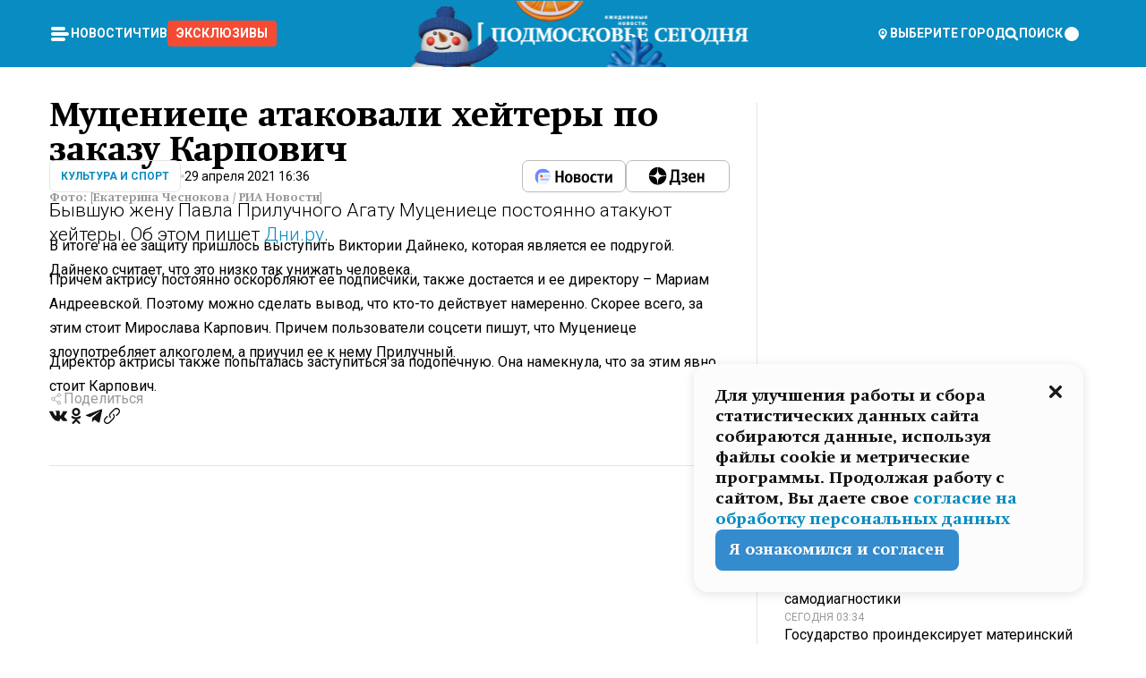

--- FILE ---
content_type: text/x-component
request_url: https://mosregtoday.ru/news/soc/fitnes-trenery-smm-spetsialisty-i-grumery-poluchili-ofitsialnyj-status-professij/?_rsc=ex495
body_size: 122
content:
0:["rLmB3YJSi79ZZZ8ppP1m2",[["children","(root)","children","(withLastNews)","children","(withReader)","children","news","children",["category","soc","d"],[["category","soc","d"],{"children":[["slug","fitnes-trenery-smm-spetsialisty-i-grumery-poluchili-ofitsialnyj-status-professij","d"],{"children":["__PAGE__",{}]}]}],null,null]]]


--- FILE ---
content_type: text/x-component
request_url: https://mosregtoday.ru/news/econbiz/avtoprolongatsija-i-scheta-do-vostrebovanija-kak-ne-poterjat-protsenty/?_rsc=ex495
body_size: 122
content:
0:["rLmB3YJSi79ZZZ8ppP1m2",[["children","(root)","children","(withLastNews)","children","(withReader)","children","news","children",["category","econbiz","d"],[["category","econbiz","d"],{"children":[["slug","avtoprolongatsija-i-scheta-do-vostrebovanija-kak-ne-poterjat-protsenty","d"],{"children":["__PAGE__",{}]}]}],null,null]]]


--- FILE ---
content_type: text/x-component
request_url: https://mosregtoday.ru/news/health/vrach-predupredila-o-riskah-vinograda-shajn-muskat-dlja-nekotoryh-kategorij-ljudej/?_rsc=ex495
body_size: 128
content:
0:["rLmB3YJSi79ZZZ8ppP1m2",[["children","(root)","children","(withLastNews)","children","(withReader)","children","news","children",["category","health","d"],[["category","health","d"],{"children":[["slug","vrach-predupredila-o-riskah-vinograda-shajn-muskat-dlja-nekotoryh-kategorij-ljudej","d"],{"children":["__PAGE__",{}]}]}],null,null]]]


--- FILE ---
content_type: text/x-component
request_url: https://mosregtoday.ru/news/soc/otkaz-ot-alkogolja-na-mesjats-kak-instrument-samodiagnostiki/?_rsc=ex495
body_size: 114
content:
0:["rLmB3YJSi79ZZZ8ppP1m2",[["children","(root)","children","(withLastNews)","children","(withReader)","children","news","children",["category","soc","d"],[["category","soc","d"],{"children":[["slug","otkaz-ot-alkogolja-na-mesjats-kak-instrument-samodiagnostiki","d"],{"children":["__PAGE__",{}]}]}],null,null]]]


--- FILE ---
content_type: text/x-component
request_url: https://mosregtoday.ru/news/soc/gosudarstvo-proindeksiruet-materinskij-kapital-s-1-fevralja-2026-goda/?_rsc=ex495
body_size: 118
content:
0:["rLmB3YJSi79ZZZ8ppP1m2",[["children","(root)","children","(withLastNews)","children","(withReader)","children","news","children",["category","soc","d"],[["category","soc","d"],{"children":[["slug","gosudarstvo-proindeksiruet-materinskij-kapital-s-1-fevralja-2026-goda","d"],{"children":["__PAGE__",{}]}]}],null,null]]]


--- FILE ---
content_type: application/javascript; charset=UTF-8
request_url: https://mosregtoday.ru/_next/static/chunks/4552-d12cf6a31bb11cfc.js
body_size: 12932
content:
(self.webpackChunk_N_E=self.webpackChunk_N_E||[]).push([[4552],{33755:function(t,r){"use strict";function e(t){return"number"==typeof t&&isNaN(t)}Object.defineProperty(r,"__esModule",{value:!0}),r.startsWith=function(t,r,e){return t.substr(e||0,r.length)===r},r.endsWith=function(t,r,e){var n=(e||t.length)-r.length,o=t.lastIndexOf(r,n);return -1!==o&&o===n},r.stringIncludes=function(t,r,e){return -1!==t.indexOf(r,e||0)},r.isRealNaN=e,r.arrayIncludes=function(t,r,n){var o=t.length;if(0===o)return!1;for(var i=0|n,u=e(r),a=i>=0?i:o+i;a<o;){var c=t[a++];if(c===r||u&&e(c))return!0}return!1}},83907:function(t,r){"use strict";function e(t,r){var e=t.indexOf(r);return -1===e?[t]:[t.slice(0,e),t.slice(e+r.length)]}function n(t){var r=t.charAt(0),e=t.length-1;return('"'===r||"'"===r)&&r===t.charAt(e)?t.slice(1,e):t}function o(t){return t.map(function(t){var r=e(t.trim(),"=");return{key:r[0],value:"string"==typeof r[1]?n(r[1]):null}})}Object.defineProperty(r,"__esModule",{value:!0}),r.splitHead=e,r.unquote=n,r.format=function t(r,e){return r.map(function(r){var n=r.type,i="element"===n?{type:n,tagName:r.tagName.toLowerCase(),attributes:o(r.attributes),children:t(r.children,e)}:{type:n,content:r.content};return e.includePositions&&(i.position=r.position),i})},r.formatAttributes=o},36651:function(t,r,e){"use strict";o(e(38813)),o(e(6768)),e(83907),e(29108);var n=e(93012);function o(t){return t&&t.__esModule?t:{default:t}}n.voidTags,n.closingTags,n.childlessTags,n.closingTagAncestorBreakers},38813:function(t,r,e){"use strict";Object.defineProperty(r,"__esModule",{value:!0}),r.feedPosition=o,r.jumpPosition=i,r.makeInitialPosition=u,r.copyPosition=a,r.default=function(t,r){var e={str:t,options:r,position:u(),tokens:[]};return c(e),e.tokens},r.lex=c,r.findTextEnd=f,r.lexText=l,r.lexComment=p,r.lexTag=v,r.isWhitespaceChar=h,r.lexTagName=y,r.lexTagAttributes=b,r.lexSkipTag=x;var n=e(33755);function o(t,r,e){for(var n=t.index,o=t.index=n+e,i=n;i<o;i++)"\n"===r.charAt(i)?(t.line++,t.column=0):t.column++}function i(t,r,e){var n=e-t.index;return o(t,r,n)}function u(){return{index:0,column:0,line:0}}function a(t){return{index:t.index,line:t.line,column:t.column}}function c(t){for(var r=t.str,e=t.options.childlessTags,o=r.length;t.position.index<o;){var i=t.position.index;if(l(t),t.position.index===i){if((0,n.startsWith)(r,"!--",i+1))p(t);else{var u=v(t),a=u.toLowerCase();(0,n.arrayIncludes)(e,a)&&x(u,t)}}}}var s=/[A-Za-z0-9]/;function f(t,r){for(;;){var e=t.indexOf("<",r);if(-1===e)return e;var n=t.charAt(e+1);if("/"===n||"!"===n||s.test(n))return e;r=e+1}}function l(t){var r=t.str,e=t.position,n=f(r,e.index);if(n!==e.index){-1===n&&(n=r.length);var o=a(e),u=r.slice(e.index,n);i(e,r,n);var c=a(e);t.tokens.push({type:"text",content:u,position:{start:o,end:c}})}}function p(t){var r=t.str,e=t.position,n=a(e);o(e,r,4);var u=r.indexOf("-->",e.index),c=u+3;-1===u&&(u=c=r.length);var s=r.slice(e.index,u);i(e,r,c),t.tokens.push({type:"comment",content:s,position:{start:n,end:a(e)}})}function v(t){var r=t.str,e=t.position,n="/"===r.charAt(e.index+1),i=a(e);o(e,r,n?2:1),t.tokens.push({type:"tag-start",close:n,position:{start:i}});var u=y(t);b(t);var c="/"===r.charAt(e.index);o(e,r,c?2:1);var s=a(e);return t.tokens.push({type:"tag-end",close:c,position:{end:s}}),u}var d=/\s/;function h(t){return d.test(t)}function y(t){for(var r=t.str,e=t.position,n=r.length,o=e.index;o<n;){var u=r.charAt(o);if(!(h(u)||"/"===u||">"===u))break;o++}for(var a=o+1;a<n;){var c=r.charAt(a);if(h(c)||"/"===c||">"===c)break;a++}i(e,r,a);var s=r.slice(o,a);return t.tokens.push({type:"tag",content:s}),s}function b(t){for(var r=t.str,e=t.position,o=t.tokens,u=e.index,a=null,c=u,s=[],f=r.length;u<f;){var l=r.charAt(u);if(a){l===a&&(a=null),u++;continue}if("/"===l||">"===l){u!==c&&s.push(r.slice(c,u));break}if(h(l)){u!==c&&s.push(r.slice(c,u)),c=u+1,u++;continue}if("'"===l||'"'===l){a=l,u++;continue}u++}i(e,r,u);for(var p=s.length,v="attribute",d=0;d<p;d++){var y=s[d];if(-1===y.indexOf("=")){var b=s[d+1];if(b&&(0,n.startsWith)(b,"=")){if(b.length>1){var g=y+b;o.push({type:v,content:g}),d+=1;continue}var x=s[d+2];if(d+=1,x){var m=y+"="+x;o.push({type:v,content:m}),d+=1;continue}}}if((0,n.endsWith)(y,"=")){var _=s[d+1];if(_&&!(0,n.stringIncludes)(_,"=")){var j=y+_;o.push({type:v,content:j}),d+=1;continue}var O=y.slice(0,-1);o.push({type:v,content:O});continue}o.push({type:v,content:y})}}var g=[].push;function x(t,r){for(var e=r.str,n=r.position,o=r.tokens,u=t.toLowerCase(),c=e.length,s=n.index;s<c;){var f=e.indexOf("</",s);if(-1===f){l(r);break}var p=a(n);i(p,e,f);var d={str:e,position:p,tokens:[]};if(u!==v(d).toLowerCase()){s=d.position.index;continue}if(f!==n.index){var h=a(n);i(n,e,f),o.push({type:"text",content:e.slice(h.index,f),position:{start:h,end:a(n)}})}g.apply(o,d.tokens),i(n,e,d.position.index);break}}},6768:function(t,r,e){"use strict";Object.defineProperty(r,"__esModule",{value:!0}),r.default=function(t,r){var e={tagName:null,children:[]};return u({tokens:t,options:r,cursor:0,stack:[e]}),e.children},r.hasTerminalParent=o,r.rewindStack=i,r.parse=u;var n=e(33755);function o(t,r,e){var o=e[t];if(o)for(var i=r.length-1;i>=0;){var u=r[i].tagName;if(u===t)break;if((0,n.arrayIncludes)(o,u))return!0;i--}return!1}function i(t,r,e,n){t[r].position.end=n;for(var o=r+1,i=t.length;o<i;o++)t[o].position.end=e;t.splice(r)}function u(t){for(var r=t.tokens,e=t.options,a=t.stack,c=a[a.length-1].children,s=r.length,f=t.cursor;f<s;){var l=r[f];if("tag-start"!==l.type){c.push(l),f++;continue}var p=r[++f];f++;var v=p.content.toLowerCase();if(l.close){for(var d=a.length,h=!1;--d>-1;)if(a[d].tagName===v){h=!0;break}for(;f<s&&"tag-end"===r[f].type;)f++;if(!h)continue;i(a,d,l.position.start,r[f-1].position.end);break}var y=(0,n.arrayIncludes)(e.closingTags,v);if(y&&(y=!o(v,a,e.closingTagAncestorBreakers)),y)for(var b=a.length-1;b>0;){if(v===a[b].tagName){i(a,b,l.position.start,l.position.start),c=a[b-1].children;break}b-=1}for(var g=[],x=void 0;f<s&&"tag-end"!==(x=r[f]).type;)g.push(x.content),f++;f++;var m=[],_={start:l.position.start,end:x.position.end},j={type:"element",tagName:p.content,attributes:g,children:m,position:_};if(c.push(j),!(x.close||(0,n.arrayIncludes)(e.voidTags,v))){var O=a.push({tagName:v,children:m,position:_}),k={tokens:r,options:e,cursor:f,stack:a};u(k),f=k.cursor,a.length===O&&(j.position.end=r[f-1].position.end)}}t.cursor=f}},29108:function(t,r,e){"use strict";Object.defineProperty(r,"__esModule",{value:!0}),r.formatAttributes=o,r.toHTML=i;var n=e(33755);function o(t){return t.reduce(function(t,r){var e=r.key,n=r.value;if(null===n)return t+" "+e;var o=-1!==n.indexOf("'")?'"':"'";return t+" "+e+"="+o+n+o},"")}function i(t,r){return t.map(function(t){if("text"===t.type)return t.content;if("comment"===t.type)return"<!--"+t.content+"-->";var e=t.tagName,u=t.attributes,a=t.children;return(0,n.arrayIncludes)(r.voidTags,e.toLowerCase())?"<"+e+o(u)+">":"<"+e+o(u)+">"+i(a,r)+"</"+e+">"}).join("")}r.default={toHTML:i}},93012:function(t,r){"use strict";Object.defineProperty(r,"__esModule",{value:!0}),r.childlessTags=["style","script","template"],r.closingTags=["html","head","body","p","dt","dd","li","option","thead","th","tbody","tr","td","tfoot","colgroup"],r.closingTagAncestorBreakers={li:["ul","ol","menu"],dt:["dl"],dd:["dl"],tbody:["table"],thead:["table"],tfoot:["table"],tr:["table"],td:["table"]},r.voidTags=["!doctype","area","base","br","col","command","embed","hr","img","input","keygen","link","meta","param","source","track","wbr"]},40449:function(t){var r=/\/\*[^*]*\*+([^/*][^*]*\*+)*\//g,e=/\n/g,n=/^\s*/,o=/^(\*?[-#/*\\\w]+(\[[0-9a-z_-]+\])?)\s*/,i=/^:\s*/,u=/^((?:'(?:\\'|.)*?'|"(?:\\"|.)*?"|\([^)]*?\)|[^};])+)/,a=/^[;\s]*/,c=/^\s+|\s+$/g;function s(t){return t?t.replace(c,""):""}t.exports=function(t,c){if("string"!=typeof t)throw TypeError("First argument must be a string");if(!t)return[];c=c||{};var f=1,l=1;function p(t){var r=t.match(e);r&&(f+=r.length);var n=t.lastIndexOf("\n");l=~n?t.length-n:l+t.length}function v(){var t={line:f,column:l};return function(r){return r.position=new d(t),b(n),r}}function d(t){this.start=t,this.end={line:f,column:l},this.source=c.source}d.prototype.content=t;var h=[];function y(r){var e=Error(c.source+":"+f+":"+l+": "+r);if(e.reason=r,e.filename=c.source,e.line=f,e.column=l,e.source=t,c.silent)h.push(e);else throw e}function b(r){var e=r.exec(t);if(e){var n=e[0];return p(n),t=t.slice(n.length),e}}function g(t){var r;for(t=t||[];r=x();)!1!==r&&t.push(r);return t}function x(){var r=v();if("/"==t.charAt(0)&&"*"==t.charAt(1)){for(var e=2;""!=t.charAt(e)&&("*"!=t.charAt(e)||"/"!=t.charAt(e+1));)++e;if(e+=2,""===t.charAt(e-1))return y("End of comment missing");var n=t.slice(2,e-2);return l+=2,p(n),t=t.slice(e),l+=2,r({type:"comment",comment:n})}}return b(n),function(){var t,e=[];for(g(e);t=function(){var t=v(),e=b(o);if(e){if(x(),!b(i))return y("property missing ':'");var n=b(u),c=t({type:"declaration",property:s(e[0].replace(r,"")),value:n?s(n[0].replace(r,"")):""});return b(a),c}}();)!1!==t&&(e.push(t),g(e));return e}()}},85656:function(t,r,e){var n=e(54070)(e(46838),"DataView");t.exports=n},43135:function(t,r,e){var n=e(70068),o=e(58464),i=e(83122),u=e(66078),a=e(31789);function c(t){var r=-1,e=null==t?0:t.length;for(this.clear();++r<e;){var n=t[r];this.set(n[0],n[1])}}c.prototype.clear=n,c.prototype.delete=o,c.prototype.get=i,c.prototype.has=u,c.prototype.set=a,t.exports=c},59002:function(t,r,e){var n=e(30783),o=e(21571),i=e(21920),u=e(98024),a=e(8285);function c(t){var r=-1,e=null==t?0:t.length;for(this.clear();++r<e;){var n=t[r];this.set(n[0],n[1])}}c.prototype.clear=n,c.prototype.delete=o,c.prototype.get=i,c.prototype.has=u,c.prototype.set=a,t.exports=c},43077:function(t,r,e){var n=e(54070)(e(46838),"Map");t.exports=n},56147:function(t,r,e){var n=e(88109),o=e(94709),i=e(99927),u=e(43571),a=e(94477);function c(t){var r=-1,e=null==t?0:t.length;for(this.clear();++r<e;){var n=t[r];this.set(n[0],n[1])}}c.prototype.clear=n,c.prototype.delete=o,c.prototype.get=i,c.prototype.has=u,c.prototype.set=a,t.exports=c},24524:function(t,r,e){var n=e(54070)(e(46838),"Promise");t.exports=n},14140:function(t,r,e){var n=e(54070)(e(46838),"Set");t.exports=n},33653:function(t,r,e){var n=e(56147),o=e(53454),i=e(62648);function u(t){var r=-1,e=null==t?0:t.length;for(this.__data__=new n;++r<e;)this.add(t[r])}u.prototype.add=u.prototype.push=o,u.prototype.has=i,t.exports=u},87178:function(t,r,e){var n=e(59002),o=e(86060),i=e(34676),u=e(22418),a=e(57581),c=e(83388);function s(t){var r=this.__data__=new n(t);this.size=r.size}s.prototype.clear=o,s.prototype.delete=i,s.prototype.get=u,s.prototype.has=a,s.prototype.set=c,t.exports=s},37515:function(t,r,e){var n=e(46838).Symbol;t.exports=n},1879:function(t,r,e){var n=e(46838).Uint8Array;t.exports=n},27591:function(t,r,e){var n=e(54070)(e(46838),"WeakMap");t.exports=n},77985:function(t){t.exports=function(t,r){for(var e=-1,n=null==t?0:t.length,o=0,i=[];++e<n;){var u=t[e];r(u,e,t)&&(i[o++]=u)}return i}},45897:function(t,r,e){var n=e(95523),o=e(84502),i=e(54703),u=e(58411),a=e(21497),c=e(96559),s=Object.prototype.hasOwnProperty;t.exports=function(t,r){var e=i(t),f=!e&&o(t),l=!e&&!f&&u(t),p=!e&&!f&&!l&&c(t),v=e||f||l||p,d=v?n(t.length,String):[],h=d.length;for(var y in t)(r||s.call(t,y))&&!(v&&("length"==y||l&&("offset"==y||"parent"==y)||p&&("buffer"==y||"byteLength"==y||"byteOffset"==y)||a(y,h)))&&d.push(y);return d}},45667:function(t){t.exports=function(t,r){for(var e=-1,n=null==t?0:t.length,o=Array(n);++e<n;)o[e]=r(t[e],e,t);return o}},62849:function(t){t.exports=function(t,r){for(var e=-1,n=r.length,o=t.length;++e<n;)t[o+e]=r[e];return t}},1027:function(t){t.exports=function(t,r){for(var e=-1,n=null==t?0:t.length;++e<n;)if(r(t[e],e,t))return!0;return!1}},22312:function(t,r,e){var n=e(41233);t.exports=function(t,r){for(var e=t.length;e--;)if(n(t[e][0],r))return e;return -1}},26402:function(t,r,e){var n=e(39053),o=e(67156);t.exports=function(t,r){r=n(r,t);for(var e=0,i=r.length;null!=t&&e<i;)t=t[o(r[e++])];return e&&e==i?t:void 0}},26904:function(t,r,e){var n=e(62849),o=e(54703);t.exports=function(t,r,e){var i=r(t);return o(t)?i:n(i,e(t))}},79250:function(t,r,e){var n=e(37515),o=e(82992),i=e(87541),u=n?n.toStringTag:void 0;t.exports=function(t){return null==t?void 0===t?"[object Undefined]":"[object Null]":u&&u in Object(t)?o(t):i(t)}},96217:function(t){t.exports=function(t,r){return null!=t&&r in Object(t)}},38913:function(t,r,e){var n=e(79250),o=e(28010);t.exports=function(t){return o(t)&&"[object Arguments]"==n(t)}},49215:function(t,r,e){var n=e(94436),o=e(28010);t.exports=function t(r,e,i,u,a){return r===e||(null!=r&&null!=e&&(o(r)||o(e))?n(r,e,i,u,t,a):r!=r&&e!=e)}},94436:function(t,r,e){var n=e(87178),o=e(6644),i=e(81698),u=e(98020),a=e(49659),c=e(54703),s=e(58411),f=e(96559),l="[object Arguments]",p="[object Array]",v="[object Object]",d=Object.prototype.hasOwnProperty;t.exports=function(t,r,e,h,y,b){var g=c(t),x=c(r),m=g?p:a(t),_=x?p:a(r);m=m==l?v:m,_=_==l?v:_;var j=m==v,O=_==v,k=m==_;if(k&&s(t)){if(!s(r))return!1;g=!0,j=!1}if(k&&!j)return b||(b=new n),g||f(t)?o(t,r,e,h,y,b):i(t,r,m,e,h,y,b);if(!(1&e)){var w=j&&d.call(t,"__wrapped__"),A=O&&d.call(r,"__wrapped__");if(w||A){var S=w?t.value():t,E=A?r.value():r;return b||(b=new n),y(S,E,e,h,b)}}return!!k&&(b||(b=new n),u(t,r,e,h,y,b))}},53937:function(t,r,e){var n=e(87178),o=e(49215);t.exports=function(t,r,e,i){var u=e.length,a=u,c=!i;if(null==t)return!a;for(t=Object(t);u--;){var s=e[u];if(c&&s[2]?s[1]!==t[s[0]]:!(s[0]in t))return!1}for(;++u<a;){var f=(s=e[u])[0],l=t[f],p=s[1];if(c&&s[2]){if(void 0===l&&!(f in t))return!1}else{var v=new n;if(i)var d=i(l,p,f,t,r,v);if(!(void 0===d?o(p,l,3,i,v):d))return!1}}return!0}},73707:function(t,r,e){var n=e(39390),o=e(86840),i=e(41548),u=e(2022),a=/^\[object .+?Constructor\]$/,c=Object.prototype,s=Function.prototype.toString,f=c.hasOwnProperty,l=RegExp("^"+s.call(f).replace(/[\\^$.*+?()[\]{}|]/g,"\\$&").replace(/hasOwnProperty|(function).*?(?=\\\()| for .+?(?=\\\])/g,"$1.*?")+"$");t.exports=function(t){return!(!i(t)||o(t))&&(n(t)?l:a).test(u(t))}},77465:function(t,r,e){var n=e(79250),o=e(33712),i=e(28010),u={};u["[object Float32Array]"]=u["[object Float64Array]"]=u["[object Int8Array]"]=u["[object Int16Array]"]=u["[object Int32Array]"]=u["[object Uint8Array]"]=u["[object Uint8ClampedArray]"]=u["[object Uint16Array]"]=u["[object Uint32Array]"]=!0,u["[object Arguments]"]=u["[object Array]"]=u["[object ArrayBuffer]"]=u["[object Boolean]"]=u["[object DataView]"]=u["[object Date]"]=u["[object Error]"]=u["[object Function]"]=u["[object Map]"]=u["[object Number]"]=u["[object Object]"]=u["[object RegExp]"]=u["[object Set]"]=u["[object String]"]=u["[object WeakMap]"]=!1,t.exports=function(t){return i(t)&&o(t.length)&&!!u[n(t)]}},89308:function(t,r,e){var n=e(18291),o=e(70657),i=e(39276),u=e(54703),a=e(53785);t.exports=function(t){return"function"==typeof t?t:null==t?i:"object"==typeof t?u(t)?o(t[0],t[1]):n(t):a(t)}},28090:function(t,r,e){var n=e(3598),o=e(94808),i=Object.prototype.hasOwnProperty;t.exports=function(t){if(!n(t))return o(t);var r=[];for(var e in Object(t))i.call(t,e)&&"constructor"!=e&&r.push(e);return r}},18291:function(t,r,e){var n=e(53937),o=e(79233),i=e(31968);t.exports=function(t){var r=o(t);return 1==r.length&&r[0][2]?i(r[0][0],r[0][1]):function(e){return e===t||n(e,t,r)}}},70657:function(t,r,e){var n=e(49215),o=e(1995),i=e(9279),u=e(39793),a=e(14550),c=e(31968),s=e(67156);t.exports=function(t,r){return u(t)&&a(r)?c(s(t),r):function(e){var u=o(e,t);return void 0===u&&u===r?i(e,t):n(r,u,3)}}},53730:function(t){t.exports=function(t){return function(r){return null==r?void 0:r[t]}}},82457:function(t,r,e){var n=e(26402);t.exports=function(t){return function(r){return n(r,t)}}},80426:function(t){t.exports=function(t,r,e){var n=-1,o=t.length;r<0&&(r=-r>o?0:o+r),(e=e>o?o:e)<0&&(e+=o),o=r>e?0:e-r>>>0,r>>>=0;for(var i=Array(o);++n<o;)i[n]=t[n+r];return i}},95523:function(t){t.exports=function(t,r){for(var e=-1,n=Array(t);++e<t;)n[e]=r(e);return n}},94325:function(t,r,e){var n=e(37515),o=e(45667),i=e(54703),u=e(36883),a=1/0,c=n?n.prototype:void 0,s=c?c.toString:void 0;t.exports=function t(r){if("string"==typeof r)return r;if(i(r))return o(r,t)+"";if(u(r))return s?s.call(r):"";var e=r+"";return"0"==e&&1/r==-a?"-0":e}},35669:function(t,r,e){var n=e(98239),o=/^\s+/;t.exports=function(t){return t?t.slice(0,n(t)+1).replace(o,""):t}},74238:function(t){t.exports=function(t){return function(r){return t(r)}}},27891:function(t,r,e){var n=e(80426);t.exports=function(t,r,e,o){for(var i=t.length,u=o?i:-1;(o?u--:++u<i)&&r(t[u],u,t););return e?n(t,o?0:u,o?u+1:i):n(t,o?u+1:0,o?i:u)}},8304:function(t){t.exports=function(t,r){return t.has(r)}},39053:function(t,r,e){var n=e(54703),o=e(39793),i=e(13968),u=e(56798);t.exports=function(t,r){return n(t)?t:o(t,r)?[t]:i(u(t))}},52582:function(t,r,e){var n=e(46838)["__core-js_shared__"];t.exports=n},6644:function(t,r,e){var n=e(33653),o=e(1027),i=e(8304);t.exports=function(t,r,e,u,a,c){var s=1&e,f=t.length,l=r.length;if(f!=l&&!(s&&l>f))return!1;var p=c.get(t),v=c.get(r);if(p&&v)return p==r&&v==t;var d=-1,h=!0,y=2&e?new n:void 0;for(c.set(t,r),c.set(r,t);++d<f;){var b=t[d],g=r[d];if(u)var x=s?u(g,b,d,r,t,c):u(b,g,d,t,r,c);if(void 0!==x){if(x)continue;h=!1;break}if(y){if(!o(r,function(t,r){if(!i(y,r)&&(b===t||a(b,t,e,u,c)))return y.push(r)})){h=!1;break}}else if(!(b===g||a(b,g,e,u,c))){h=!1;break}}return c.delete(t),c.delete(r),h}},81698:function(t,r,e){var n=e(37515),o=e(1879),i=e(41233),u=e(6644),a=e(66198),c=e(55012),s=n?n.prototype:void 0,f=s?s.valueOf:void 0;t.exports=function(t,r,e,n,s,l,p){switch(e){case"[object DataView]":if(t.byteLength!=r.byteLength||t.byteOffset!=r.byteOffset)break;t=t.buffer,r=r.buffer;case"[object ArrayBuffer]":if(t.byteLength!=r.byteLength||!l(new o(t),new o(r)))break;return!0;case"[object Boolean]":case"[object Date]":case"[object Number]":return i(+t,+r);case"[object Error]":return t.name==r.name&&t.message==r.message;case"[object RegExp]":case"[object String]":return t==r+"";case"[object Map]":var v=a;case"[object Set]":var d=1&n;if(v||(v=c),t.size!=r.size&&!d)break;var h=p.get(t);if(h)return h==r;n|=2,p.set(t,r);var y=u(v(t),v(r),n,s,l,p);return p.delete(t),y;case"[object Symbol]":if(f)return f.call(t)==f.call(r)}return!1}},98020:function(t,r,e){var n=e(87404),o=Object.prototype.hasOwnProperty;t.exports=function(t,r,e,i,u,a){var c=1&e,s=n(t),f=s.length;if(f!=n(r).length&&!c)return!1;for(var l=f;l--;){var p=s[l];if(!(c?p in r:o.call(r,p)))return!1}var v=a.get(t),d=a.get(r);if(v&&d)return v==r&&d==t;var h=!0;a.set(t,r),a.set(r,t);for(var y=c;++l<f;){var b=t[p=s[l]],g=r[p];if(i)var x=c?i(g,b,p,r,t,a):i(b,g,p,t,r,a);if(!(void 0===x?b===g||u(b,g,e,i,a):x)){h=!1;break}y||(y="constructor"==p)}if(h&&!y){var m=t.constructor,_=r.constructor;m!=_&&"constructor"in t&&"constructor"in r&&!("function"==typeof m&&m instanceof m&&"function"==typeof _&&_ instanceof _)&&(h=!1)}return a.delete(t),a.delete(r),h}},91155:function(t,r,e){var n="object"==typeof e.g&&e.g&&e.g.Object===Object&&e.g;t.exports=n},87404:function(t,r,e){var n=e(26904),o=e(62348),i=e(22901);t.exports=function(t){return n(t,i,o)}},53587:function(t,r,e){var n=e(2998);t.exports=function(t,r){var e=t.__data__;return n(r)?e["string"==typeof r?"string":"hash"]:e.map}},79233:function(t,r,e){var n=e(14550),o=e(22901);t.exports=function(t){for(var r=o(t),e=r.length;e--;){var i=r[e],u=t[i];r[e]=[i,u,n(u)]}return r}},54070:function(t,r,e){var n=e(73707),o=e(42731);t.exports=function(t,r){var e=o(t,r);return n(e)?e:void 0}},82992:function(t,r,e){var n=e(37515),o=Object.prototype,i=o.hasOwnProperty,u=o.toString,a=n?n.toStringTag:void 0;t.exports=function(t){var r=i.call(t,a),e=t[a];try{t[a]=void 0;var n=!0}catch(t){}var o=u.call(t);return n&&(r?t[a]=e:delete t[a]),o}},62348:function(t,r,e){var n=e(77985),o=e(43349),i=Object.prototype.propertyIsEnumerable,u=Object.getOwnPropertySymbols,a=u?function(t){return null==t?[]:n(u(t=Object(t)),function(r){return i.call(t,r)})}:o;t.exports=a},49659:function(t,r,e){var n=e(85656),o=e(43077),i=e(24524),u=e(14140),a=e(27591),c=e(79250),s=e(2022),f="[object Map]",l="[object Promise]",p="[object Set]",v="[object WeakMap]",d="[object DataView]",h=s(n),y=s(o),b=s(i),g=s(u),x=s(a),m=c;(n&&m(new n(new ArrayBuffer(1)))!=d||o&&m(new o)!=f||i&&m(i.resolve())!=l||u&&m(new u)!=p||a&&m(new a)!=v)&&(m=function(t){var r=c(t),e="[object Object]"==r?t.constructor:void 0,n=e?s(e):"";if(n)switch(n){case h:return d;case y:return f;case b:return l;case g:return p;case x:return v}return r}),t.exports=m},42731:function(t){t.exports=function(t,r){return null==t?void 0:t[r]}},4669:function(t,r,e){var n=e(39053),o=e(84502),i=e(54703),u=e(21497),a=e(33712),c=e(67156);t.exports=function(t,r,e){r=n(r,t);for(var s=-1,f=r.length,l=!1;++s<f;){var p=c(r[s]);if(!(l=null!=t&&e(t,p)))break;t=t[p]}return l||++s!=f?l:!!(f=null==t?0:t.length)&&a(f)&&u(p,f)&&(i(t)||o(t))}},70068:function(t,r,e){var n=e(48260);t.exports=function(){this.__data__=n?n(null):{},this.size=0}},58464:function(t){t.exports=function(t){var r=this.has(t)&&delete this.__data__[t];return this.size-=r?1:0,r}},83122:function(t,r,e){var n=e(48260),o=Object.prototype.hasOwnProperty;t.exports=function(t){var r=this.__data__;if(n){var e=r[t];return"__lodash_hash_undefined__"===e?void 0:e}return o.call(r,t)?r[t]:void 0}},66078:function(t,r,e){var n=e(48260),o=Object.prototype.hasOwnProperty;t.exports=function(t){var r=this.__data__;return n?void 0!==r[t]:o.call(r,t)}},31789:function(t,r,e){var n=e(48260);t.exports=function(t,r){var e=this.__data__;return this.size+=this.has(t)?0:1,e[t]=n&&void 0===r?"__lodash_hash_undefined__":r,this}},21497:function(t){var r=/^(?:0|[1-9]\d*)$/;t.exports=function(t,e){var n=typeof t;return!!(e=null==e?9007199254740991:e)&&("number"==n||"symbol"!=n&&r.test(t))&&t>-1&&t%1==0&&t<e}},39793:function(t,r,e){var n=e(54703),o=e(36883),i=/\.|\[(?:[^[\]]*|(["'])(?:(?!\1)[^\\]|\\.)*?\1)\]/,u=/^\w*$/;t.exports=function(t,r){if(n(t))return!1;var e=typeof t;return!!("number"==e||"symbol"==e||"boolean"==e||null==t||o(t))||u.test(t)||!i.test(t)||null!=r&&t in Object(r)}},2998:function(t){t.exports=function(t){var r=typeof t;return"string"==r||"number"==r||"symbol"==r||"boolean"==r?"__proto__"!==t:null===t}},86840:function(t,r,e){var n,o=e(52582),i=(n=/[^.]+$/.exec(o&&o.keys&&o.keys.IE_PROTO||""))?"Symbol(src)_1."+n:"";t.exports=function(t){return!!i&&i in t}},3598:function(t){var r=Object.prototype;t.exports=function(t){var e=t&&t.constructor;return t===("function"==typeof e&&e.prototype||r)}},14550:function(t,r,e){var n=e(41548);t.exports=function(t){return t==t&&!n(t)}},30783:function(t){t.exports=function(){this.__data__=[],this.size=0}},21571:function(t,r,e){var n=e(22312),o=Array.prototype.splice;t.exports=function(t){var r=this.__data__,e=n(r,t);return!(e<0)&&(e==r.length-1?r.pop():o.call(r,e,1),--this.size,!0)}},21920:function(t,r,e){var n=e(22312);t.exports=function(t){var r=this.__data__,e=n(r,t);return e<0?void 0:r[e][1]}},98024:function(t,r,e){var n=e(22312);t.exports=function(t){return n(this.__data__,t)>-1}},8285:function(t,r,e){var n=e(22312);t.exports=function(t,r){var e=this.__data__,o=n(e,t);return o<0?(++this.size,e.push([t,r])):e[o][1]=r,this}},88109:function(t,r,e){var n=e(43135),o=e(59002),i=e(43077);t.exports=function(){this.size=0,this.__data__={hash:new n,map:new(i||o),string:new n}}},94709:function(t,r,e){var n=e(53587);t.exports=function(t){var r=n(this,t).delete(t);return this.size-=r?1:0,r}},99927:function(t,r,e){var n=e(53587);t.exports=function(t){return n(this,t).get(t)}},43571:function(t,r,e){var n=e(53587);t.exports=function(t){return n(this,t).has(t)}},94477:function(t,r,e){var n=e(53587);t.exports=function(t,r){var e=n(this,t),o=e.size;return e.set(t,r),this.size+=e.size==o?0:1,this}},66198:function(t){t.exports=function(t){var r=-1,e=Array(t.size);return t.forEach(function(t,n){e[++r]=[n,t]}),e}},31968:function(t){t.exports=function(t,r){return function(e){return null!=e&&e[t]===r&&(void 0!==r||t in Object(e))}}},52302:function(t,r,e){var n=e(23798);t.exports=function(t){var r=n(t,function(t){return 500===e.size&&e.clear(),t}),e=r.cache;return r}},48260:function(t,r,e){var n=e(54070)(Object,"create");t.exports=n},94808:function(t,r,e){var n=e(49468)(Object.keys,Object);t.exports=n},60789:function(t,r,e){t=e.nmd(t);var n=e(91155),o=r&&!r.nodeType&&r,i=o&&t&&!t.nodeType&&t,u=i&&i.exports===o&&n.process,a=function(){try{var t=i&&i.require&&i.require("util").types;if(t)return t;return u&&u.binding&&u.binding("util")}catch(t){}}();t.exports=a},87541:function(t){var r=Object.prototype.toString;t.exports=function(t){return r.call(t)}},49468:function(t){t.exports=function(t,r){return function(e){return t(r(e))}}},46838:function(t,r,e){var n=e(91155),o="object"==typeof self&&self&&self.Object===Object&&self,i=n||o||Function("return this")();t.exports=i},53454:function(t){t.exports=function(t){return this.__data__.set(t,"__lodash_hash_undefined__"),this}},62648:function(t){t.exports=function(t){return this.__data__.has(t)}},55012:function(t){t.exports=function(t){var r=-1,e=Array(t.size);return t.forEach(function(t){e[++r]=t}),e}},86060:function(t,r,e){var n=e(59002);t.exports=function(){this.__data__=new n,this.size=0}},34676:function(t){t.exports=function(t){var r=this.__data__,e=r.delete(t);return this.size=r.size,e}},22418:function(t){t.exports=function(t){return this.__data__.get(t)}},57581:function(t){t.exports=function(t){return this.__data__.has(t)}},83388:function(t,r,e){var n=e(59002),o=e(43077),i=e(56147);t.exports=function(t,r){var e=this.__data__;if(e instanceof n){var u=e.__data__;if(!o||u.length<199)return u.push([t,r]),this.size=++e.size,this;e=this.__data__=new i(u)}return e.set(t,r),this.size=e.size,this}},13968:function(t,r,e){var n=e(52302),o=/[^.[\]]+|\[(?:(-?\d+(?:\.\d+)?)|(["'])((?:(?!\2)[^\\]|\\.)*?)\2)\]|(?=(?:\.|\[\])(?:\.|\[\]|$))/g,i=/\\(\\)?/g,u=n(function(t){var r=[];return 46===t.charCodeAt(0)&&r.push(""),t.replace(o,function(t,e,n,o){r.push(n?o.replace(i,"$1"):e||t)}),r});t.exports=u},67156:function(t,r,e){var n=e(36883),o=1/0;t.exports=function(t){if("string"==typeof t||n(t))return t;var r=t+"";return"0"==r&&1/t==-o?"-0":r}},2022:function(t){var r=Function.prototype.toString;t.exports=function(t){if(null!=t){try{return r.call(t)}catch(t){}try{return t+""}catch(t){}}return""}},98239:function(t){var r=/\s/;t.exports=function(t){for(var e=t.length;e--&&r.test(t.charAt(e)););return e}},67225:function(t,r,e){var n=e(80426),o=e(68969);t.exports=function(t,r,e){var i=null==t?0:t.length;return i?n(t,(r=e||void 0===r?1:o(r))<0?0:r,i):[]}},41233:function(t){t.exports=function(t,r){return t===r||t!=t&&r!=r}},1995:function(t,r,e){var n=e(26402);t.exports=function(t,r,e){var o=null==t?void 0:n(t,r);return void 0===o?e:o}},9279:function(t,r,e){var n=e(96217),o=e(4669);t.exports=function(t,r){return null!=t&&o(t,r,n)}},39276:function(t){t.exports=function(t){return t}},84502:function(t,r,e){var n=e(38913),o=e(28010),i=Object.prototype,u=i.hasOwnProperty,a=i.propertyIsEnumerable,c=n(function(){return arguments}())?n:function(t){return o(t)&&u.call(t,"callee")&&!a.call(t,"callee")};t.exports=c},54703:function(t){var r=Array.isArray;t.exports=r},97703:function(t,r,e){var n=e(39390),o=e(33712);t.exports=function(t){return null!=t&&o(t.length)&&!n(t)}},58411:function(t,r,e){t=e.nmd(t);var n=e(46838),o=e(4125),i=r&&!r.nodeType&&r,u=i&&t&&!t.nodeType&&t,a=u&&u.exports===i?n.Buffer:void 0,c=a?a.isBuffer:void 0;t.exports=c||o},39390:function(t,r,e){var n=e(79250),o=e(41548);t.exports=function(t){if(!o(t))return!1;var r=n(t);return"[object Function]"==r||"[object GeneratorFunction]"==r||"[object AsyncFunction]"==r||"[object Proxy]"==r}},33712:function(t){t.exports=function(t){return"number"==typeof t&&t>-1&&t%1==0&&t<=9007199254740991}},41548:function(t){t.exports=function(t){var r=typeof t;return null!=t&&("object"==r||"function"==r)}},28010:function(t){t.exports=function(t){return null!=t&&"object"==typeof t}},36883:function(t,r,e){var n=e(79250),o=e(28010);t.exports=function(t){return"symbol"==typeof t||o(t)&&"[object Symbol]"==n(t)}},96559:function(t,r,e){var n=e(77465),o=e(74238),i=e(60789),u=i&&i.isTypedArray,a=u?o(u):n;t.exports=a},22901:function(t,r,e){var n=e(45897),o=e(28090),i=e(97703);t.exports=function(t){return i(t)?n(t):o(t)}},23798:function(t,r,e){var n=e(56147);function o(t,r){if("function"!=typeof t||null!=r&&"function"!=typeof r)throw TypeError("Expected a function");var e=function(){var n=arguments,o=r?r.apply(this,n):n[0],i=e.cache;if(i.has(o))return i.get(o);var u=t.apply(this,n);return e.cache=i.set(o,u)||i,u};return e.cache=new(o.Cache||n),e}o.Cache=n,t.exports=o},53785:function(t,r,e){var n=e(53730),o=e(82457),i=e(39793),u=e(67156);t.exports=function(t){return i(t)?n(u(t)):o(t)}},43349:function(t){t.exports=function(){return[]}},4125:function(t){t.exports=function(){return!1}},71815:function(t,r,e){var n=e(89308),o=e(27891);t.exports=function(t,r){return t&&t.length?o(t,n(r,3)):[]}},69569:function(t,r,e){var n=e(70531),o=1/0;t.exports=function(t){return t?(t=n(t))===o||t===-o?(t<0?-1:1)*17976931348623157e292:t==t?t:0:0===t?t:0}},68969:function(t,r,e){var n=e(69569);t.exports=function(t){var r=n(t),e=r%1;return r==r?e?r-e:r:0}},70531:function(t,r,e){var n=e(35669),o=e(41548),i=e(36883),u=0/0,a=/^[-+]0x[0-9a-f]+$/i,c=/^0b[01]+$/i,s=/^0o[0-7]+$/i,f=parseInt;t.exports=function(t){if("number"==typeof t)return t;if(i(t))return u;if(o(t)){var r="function"==typeof t.valueOf?t.valueOf():t;t=o(r)?r+"":r}if("string"!=typeof t)return 0===t?t:+t;t=n(t);var e=c.test(t);return e||s.test(t)?f(t.slice(2),e?2:8):a.test(t)?u:+t}},56798:function(t,r,e){var n=e(94325);t.exports=function(t){return null==t?"":n(t)}},27924:function(){},59911:function(t,r,e){"use strict";e.d(r,{Z:function(){return c}});var n,o=e(7653),i=[0],u=(n=new Map,{getObserver:function(t){var r=t.root,e=t.rootMargin,o=t.threshold,i=n.get(r);i||(i=new Map,n.set(r,i));var u=JSON.stringify({rootMargin:e,threshold:o}),a=i.get(u);if(!a){var c=new Map;a={observer:new IntersectionObserver(function(t){t.forEach(function(t){var r=c.get(t.target);null==r||r(t)})},{root:r,rootMargin:e,threshold:o}),entryCallbacks:c},i.set(u,a)}return{observe:function(t,r){var e,n;null==(e=a)||e.entryCallbacks.set(t,r),null==(n=a)||n.observer.observe(t)},unobserve:function(t){var r,e;null==(r=a)||r.entryCallbacks.delete(t),null==(e=a)||e.observer.unobserve(t)}}}});function a(){return(a=Object.assign||function(t){for(var r=1;r<arguments.length;r++){var e=arguments[r];for(var n in e)Object.prototype.hasOwnProperty.call(e,n)&&(t[n]=e[n])}return t}).apply(this,arguments)}var c=function(t){var r,e,n,c,s,f,l,p,v,d,h,y,b,g,x,m,_,j,O,k,w,A=t.loading,S=t.hasNextPage,E=t.onLoadMore,N=t.rootMargin,T=t.disabled,F=t.delayInMs,I=void 0===F?100:F,C=(m=(c=null!=(e=(r={rootMargin:N}).rootMargin)?e:"0px",s=null!=(n=null==r?void 0:r.threshold)?n:i,f=(0,o.useRef)(null),l=(0,o.useRef)(null),p=(0,o.useRef)(null),d=(v=(0,o.useState)())[0],h=v[1],y=(0,o.useCallback)(function(){var t=f.current;if(!t){h(void 0);return}var r=u.getObserver({root:l.current,rootMargin:c,threshold:s});r.observe(t,function(t){h(t)}),p.current=r},[c,s]),b=(0,o.useCallback)(function(){var t=p.current,r=f.current;r&&(null==t||t.unobserve(r)),p.current=null},[]),x=[(0,o.useCallback)(function(t){b(),f.current=t,y()},[y,b]),{entry:d,rootRef:(0,o.useCallback)(function(t){b(),l.current=t,y()},[y,b])}])[0],j=!!(null==(g=(_=x[1]).entry)?void 0:g.isIntersecting),k=(O=(0,o.useState)(j))[0],w=O[1],j&&!k&&w(!0),[m,a({},_,{isVisible:j,wasEverVisible:k})]),P=C[0],M=C[1],$=M.rootRef,z=M.isVisible,R=!T&&!A&&z&&S;return(0,o.useEffect)(function(){if(R){var t=setTimeout(function(){E()},I);return function(){clearTimeout(t)}}},[E,R,I]),[P,{rootRef:$}]}},89417:function(t,r,e){var n=e(40449);function o(t,r){var e,o,i,u=null;if(!t||"string"!=typeof t)return u;for(var a=n(t),c="function"==typeof r,s=0,f=a.length;s<f;s++)o=(e=a[s]).property,i=e.value,c?r(o,i,e):i&&(u||(u={}),u[o]=i);return u}t.exports=o,t.exports.default=o},950:function(t,r,e){"use strict";var n=e(91864),o=e(992);r.Z=function(t){return"number"==typeof t||(0,o.Z)(t)&&"[object Number]"==(0,n.Z)(t)}},63034:function(t,r,e){"use strict";e.d(r,{Z:function(){return O}});var n={};e.r(n),e.d(n,{exclude:function(){return j},extract:function(){return y},parse:function(){return b},parseUrl:function(){return x},pick:function(){return _},stringify:function(){return g},stringifyUrl:function(){return m}});let o="%[a-f0-9]{2}",i=RegExp("("+o+")|([^%]+?)","gi"),u=RegExp("("+o+")+","gi");function a(t,r){if(!("string"==typeof t&&"string"==typeof r))throw TypeError("Expected the arguments to be of type `string`");if(""===t||""===r)return[];let e=t.indexOf(r);return -1===e?[]:[t.slice(0,e),t.slice(e+r.length)]}let c=t=>null==t,s=t=>encodeURIComponent(t).replace(/[!'()*]/g,t=>`%${t.charCodeAt(0).toString(16).toUpperCase()}`),f=Symbol("encodeFragmentIdentifier");function l(t){if("string"!=typeof t||1!==t.length)throw TypeError("arrayFormatSeparator must be single character string")}function p(t,r){return r.encode?r.strict?s(t):encodeURIComponent(t):t}function v(t,r){return r.decode?function(t){if("string"!=typeof t)throw TypeError("Expected `encodedURI` to be of type `string`, got `"+typeof t+"`");try{return decodeURIComponent(t)}catch{return function(t){let r={"%FE%FF":"��","%FF%FE":"��"},e=u.exec(t);for(;e;){try{r[e[0]]=decodeURIComponent(e[0])}catch{let t=function(t){try{return decodeURIComponent(t)}catch{let r=t.match(i)||[];for(let e=1;e<r.length;e++)r=(t=(function t(r,e){try{return[decodeURIComponent(r.join(""))]}catch{}if(1===r.length)return r;e=e||1;let n=r.slice(0,e),o=r.slice(e);return Array.prototype.concat.call([],t(n),t(o))})(r,e).join("")).match(i)||[];return t}}(e[0]);t!==e[0]&&(r[e[0]]=t)}e=u.exec(t)}for(let e of(r["%C2"]="�",Object.keys(r)))t=t.replace(RegExp(e,"g"),r[e]);return t}(t)}}(t):t}function d(t){let r=t.indexOf("#");return -1!==r&&(t=t.slice(0,r)),t}function h(t,r){return r.parseNumbers&&!Number.isNaN(Number(t))&&"string"==typeof t&&""!==t.trim()?t=Number(t):r.parseBooleans&&null!==t&&("true"===t.toLowerCase()||"false"===t.toLowerCase())&&(t="true"===t.toLowerCase()),t}function y(t){let r=(t=d(t)).indexOf("?");return -1===r?"":t.slice(r+1)}function b(t,r){l((r={decode:!0,sort:!0,arrayFormat:"none",arrayFormatSeparator:",",parseNumbers:!1,parseBooleans:!1,...r}).arrayFormatSeparator);let e=function(t){let r;switch(t.arrayFormat){case"index":return(t,e,n)=>{if(r=/\[(\d*)]$/.exec(t),t=t.replace(/\[\d*]$/,""),!r){n[t]=e;return}void 0===n[t]&&(n[t]={}),n[t][r[1]]=e};case"bracket":return(t,e,n)=>{if(r=/(\[])$/.exec(t),t=t.replace(/\[]$/,""),!r){n[t]=e;return}if(void 0===n[t]){n[t]=[e];return}n[t]=[...n[t],e]};case"colon-list-separator":return(t,e,n)=>{if(r=/(:list)$/.exec(t),t=t.replace(/:list$/,""),!r){n[t]=e;return}if(void 0===n[t]){n[t]=[e];return}n[t]=[...n[t],e]};case"comma":case"separator":return(r,e,n)=>{let o="string"==typeof e&&e.includes(t.arrayFormatSeparator),i="string"==typeof e&&!o&&v(e,t).includes(t.arrayFormatSeparator);e=i?v(e,t):e;let u=o||i?e.split(t.arrayFormatSeparator).map(r=>v(r,t)):null===e?e:v(e,t);n[r]=u};case"bracket-separator":return(r,e,n)=>{let o=/(\[])$/.test(r);if(r=r.replace(/\[]$/,""),!o){n[r]=e?v(e,t):e;return}let i=null===e?[]:e.split(t.arrayFormatSeparator).map(r=>v(r,t));if(void 0===n[r]){n[r]=i;return}n[r]=[...n[r],...i]};default:return(t,r,e)=>{if(void 0===e[t]){e[t]=r;return}e[t]=[...[e[t]].flat(),r]}}}(r),n=Object.create(null);if("string"!=typeof t||!(t=t.trim().replace(/^[?#&]/,"")))return n;for(let o of t.split("&")){if(""===o)continue;let t=r.decode?o.replace(/\+/g," "):o,[i,u]=a(t,"=");void 0===i&&(i=t),u=void 0===u?null:["comma","separator","bracket-separator"].includes(r.arrayFormat)?u:v(u,r),e(v(i,r),u,n)}for(let[t,e]of Object.entries(n))if("object"==typeof e&&null!==e)for(let[t,n]of Object.entries(e))e[t]=h(n,r);else n[t]=h(e,r);return!1===r.sort?n:(!0===r.sort?Object.keys(n).sort():Object.keys(n).sort(r.sort)).reduce((t,r)=>{let e=n[r];return e&&"object"==typeof e&&!Array.isArray(e)?t[r]=function t(r){return Array.isArray(r)?r.sort():"object"==typeof r?t(Object.keys(r)).sort((t,r)=>Number(t)-Number(r)).map(t=>r[t]):r}(e):t[r]=e,t},Object.create(null))}function g(t,r){if(!t)return"";l((r={encode:!0,strict:!0,arrayFormat:"none",arrayFormatSeparator:",",...r}).arrayFormatSeparator);let e=e=>r.skipNull&&c(t[e])||r.skipEmptyString&&""===t[e],n=function(t){switch(t.arrayFormat){case"index":return r=>(e,n)=>{let o=e.length;return void 0===n||t.skipNull&&null===n||t.skipEmptyString&&""===n?e:null===n?[...e,[p(r,t),"[",o,"]"].join("")]:[...e,[p(r,t),"[",p(o,t),"]=",p(n,t)].join("")]};case"bracket":return r=>(e,n)=>void 0===n||t.skipNull&&null===n||t.skipEmptyString&&""===n?e:null===n?[...e,[p(r,t),"[]"].join("")]:[...e,[p(r,t),"[]=",p(n,t)].join("")];case"colon-list-separator":return r=>(e,n)=>void 0===n||t.skipNull&&null===n||t.skipEmptyString&&""===n?e:null===n?[...e,[p(r,t),":list="].join("")]:[...e,[p(r,t),":list=",p(n,t)].join("")];case"comma":case"separator":case"bracket-separator":{let r="bracket-separator"===t.arrayFormat?"[]=":"=";return e=>(n,o)=>void 0===o||t.skipNull&&null===o||t.skipEmptyString&&""===o?n:(o=null===o?"":o,0===n.length)?[[p(e,t),r,p(o,t)].join("")]:[[n,p(o,t)].join(t.arrayFormatSeparator)]}default:return r=>(e,n)=>void 0===n||t.skipNull&&null===n||t.skipEmptyString&&""===n?e:null===n?[...e,p(r,t)]:[...e,[p(r,t),"=",p(n,t)].join("")]}}(r),o={};for(let[r,n]of Object.entries(t))e(r)||(o[r]=n);let i=Object.keys(o);return!1!==r.sort&&i.sort(r.sort),i.map(e=>{let o=t[e];return void 0===o?"":null===o?p(e,r):Array.isArray(o)?0===o.length&&"bracket-separator"===r.arrayFormat?p(e,r)+"[]":o.reduce(n(e),[]).join("&"):p(e,r)+"="+p(o,r)}).filter(t=>t.length>0).join("&")}function x(t,r){r={decode:!0,...r};let[e,n]=a(t,"#");return void 0===e&&(e=t),{url:e?.split("?")?.[0]??"",query:b(y(t),r),...r&&r.parseFragmentIdentifier&&n?{fragmentIdentifier:v(n,r)}:{}}}function m(t,r){r={encode:!0,strict:!0,[f]:!0,...r};let e=d(t.url).split("?")[0]||"",n=g({...b(y(t.url),{sort:!1}),...t.query},r);n&&(n=`?${n}`);let o=function(t){let r="",e=t.indexOf("#");return -1!==e&&(r=t.slice(e)),r}(t.url);if(t.fragmentIdentifier){let n=new URL(e);n.hash=t.fragmentIdentifier,o=r[f]?n.hash:`#${t.fragmentIdentifier}`}return`${e}${n}${o}`}function _(t,r,e){let{url:n,query:o,fragmentIdentifier:i}=x(t,e={parseFragmentIdentifier:!0,[f]:!1,...e});return m({url:n,query:function(t,r){let e={};if(Array.isArray(r))for(let n of r){let r=Object.getOwnPropertyDescriptor(t,n);r?.enumerable&&Object.defineProperty(e,n,r)}else for(let n of Reflect.ownKeys(t)){let o=Object.getOwnPropertyDescriptor(t,n);if(o.enumerable){let i=t[n];r(n,i,t)&&Object.defineProperty(e,n,o)}}return e}(o,r),fragmentIdentifier:i},e)}function j(t,r,e){return _(t,Array.isArray(r)?t=>!r.includes(t):(t,e)=>!r(t,e),e)}var O=n},47495:function(t,r,e){"use strict";e(89417)}}]);

--- FILE ---
content_type: text/x-component
request_url: https://mosregtoday.ru/category/culture/?_rsc=ex495
body_size: 39481
content:
3:I[99305,[],""]
5:I[55236,[],""]
4:["category","culture","d"]
0:["rLmB3YJSi79ZZZ8ppP1m2",[[["",{"children":["(root)",{"children":["category",{"children":[["category","culture","d"],{"children":["__PAGE__",{}]}]}]}]},"$undefined","$undefined",true],["",{"children":["(root)",{"children":["category",{"children":[["category","culture","d"],{"children":["__PAGE__",{},["$L1","$L2",null]]},["$","$L3",null,{"parallelRouterKey":"children","segmentPath":["children","(root)","children","category","children","$4","children"],"loading":"$undefined","loadingStyles":"$undefined","loadingScripts":"$undefined","hasLoading":false,"error":"$undefined","errorStyles":"$undefined","errorScripts":"$undefined","template":["$","$L5",null,{}],"templateStyles":"$undefined","templateScripts":"$undefined","notFound":"$undefined","notFoundStyles":"$undefined","styles":null}]]},["$","$L3",null,{"parallelRouterKey":"children","segmentPath":["children","(root)","children","category","children"],"loading":"$undefined","loadingStyles":"$undefined","loadingScripts":"$undefined","hasLoading":false,"error":"$undefined","errorStyles":"$undefined","errorScripts":"$undefined","template":["$","$L5",null,{}],"templateStyles":"$undefined","templateScripts":"$undefined","notFound":"$undefined","notFoundStyles":"$undefined","styles":null}]]},[null,"$L6",null]]},[null,"$L7",null]],[[["$","link","0",{"rel":"stylesheet","href":"/_next/static/css/94178c5f017949ab.css","precedence":"next","crossOrigin":"$undefined"}],["$","link","1",{"rel":"stylesheet","href":"/_next/static/css/254adeba23716df5.css","precedence":"next","crossOrigin":"$undefined"}]],"$L8"]]]]
a:I[76632,["3678","static/chunks/47bf8baf-1f2d67bd9c3792df.js","2044","static/chunks/891cff7f-ce71d451404a5853.js","5161","static/chunks/5161-1c2f838231ea33dd.js","4337","static/chunks/4337-48284c746ce945fb.js","4552","static/chunks/4552-d12cf6a31bb11cfc.js","6632","static/chunks/6632-ba5301f6af5dbb44.js","422","static/chunks/422-7457fd3fc9131d1c.js","5188","static/chunks/app/(root)/category/%5Bcategory%5D/page-6ec8b6a48152c5cb.js"],"MainLayout"]
b:I[76632,["3678","static/chunks/47bf8baf-1f2d67bd9c3792df.js","2044","static/chunks/891cff7f-ce71d451404a5853.js","5161","static/chunks/5161-1c2f838231ea33dd.js","4337","static/chunks/4337-48284c746ce945fb.js","4552","static/chunks/4552-d12cf6a31bb11cfc.js","6632","static/chunks/6632-ba5301f6af5dbb44.js","422","static/chunks/422-7457fd3fc9131d1c.js","5188","static/chunks/app/(root)/category/%5Bcategory%5D/page-6ec8b6a48152c5cb.js"],"MainLayoutHeader"]
c:I[76632,["3678","static/chunks/47bf8baf-1f2d67bd9c3792df.js","2044","static/chunks/891cff7f-ce71d451404a5853.js","5161","static/chunks/5161-1c2f838231ea33dd.js","4337","static/chunks/4337-48284c746ce945fb.js","4552","static/chunks/4552-d12cf6a31bb11cfc.js","6632","static/chunks/6632-ba5301f6af5dbb44.js","422","static/chunks/422-7457fd3fc9131d1c.js","5188","static/chunks/app/(root)/category/%5Bcategory%5D/page-6ec8b6a48152c5cb.js"],"HeaderWrapperIcons"]
d:I[76632,["3678","static/chunks/47bf8baf-1f2d67bd9c3792df.js","2044","static/chunks/891cff7f-ce71d451404a5853.js","5161","static/chunks/5161-1c2f838231ea33dd.js","4337","static/chunks/4337-48284c746ce945fb.js","4552","static/chunks/4552-d12cf6a31bb11cfc.js","6632","static/chunks/6632-ba5301f6af5dbb44.js","422","static/chunks/422-7457fd3fc9131d1c.js","5188","static/chunks/app/(root)/category/%5Bcategory%5D/page-6ec8b6a48152c5cb.js"],"NavbarGrid"]
e:I[76632,["3678","static/chunks/47bf8baf-1f2d67bd9c3792df.js","2044","static/chunks/891cff7f-ce71d451404a5853.js","5161","static/chunks/5161-1c2f838231ea33dd.js","4337","static/chunks/4337-48284c746ce945fb.js","4552","static/chunks/4552-d12cf6a31bb11cfc.js","6632","static/chunks/6632-ba5301f6af5dbb44.js","422","static/chunks/422-7457fd3fc9131d1c.js","5188","static/chunks/app/(root)/category/%5Bcategory%5D/page-6ec8b6a48152c5cb.js"],"NavbarColumn"]
f:I[76632,["3678","static/chunks/47bf8baf-1f2d67bd9c3792df.js","2044","static/chunks/891cff7f-ce71d451404a5853.js","5161","static/chunks/5161-1c2f838231ea33dd.js","4337","static/chunks/4337-48284c746ce945fb.js","4552","static/chunks/4552-d12cf6a31bb11cfc.js","6632","static/chunks/6632-ba5301f6af5dbb44.js","422","static/chunks/422-7457fd3fc9131d1c.js","5188","static/chunks/app/(root)/category/%5Bcategory%5D/page-6ec8b6a48152c5cb.js"],"NavbarMenu"]
10:I[76632,["3678","static/chunks/47bf8baf-1f2d67bd9c3792df.js","2044","static/chunks/891cff7f-ce71d451404a5853.js","5161","static/chunks/5161-1c2f838231ea33dd.js","4337","static/chunks/4337-48284c746ce945fb.js","4552","static/chunks/4552-d12cf6a31bb11cfc.js","6632","static/chunks/6632-ba5301f6af5dbb44.js","422","static/chunks/422-7457fd3fc9131d1c.js","5188","static/chunks/app/(root)/category/%5Bcategory%5D/page-6ec8b6a48152c5cb.js"],"Burger"]
11:I[76632,["3678","static/chunks/47bf8baf-1f2d67bd9c3792df.js","2044","static/chunks/891cff7f-ce71d451404a5853.js","5161","static/chunks/5161-1c2f838231ea33dd.js","4337","static/chunks/4337-48284c746ce945fb.js","4552","static/chunks/4552-d12cf6a31bb11cfc.js","6632","static/chunks/6632-ba5301f6af5dbb44.js","422","static/chunks/422-7457fd3fc9131d1c.js","5188","static/chunks/app/(root)/category/%5Bcategory%5D/page-6ec8b6a48152c5cb.js"],"NavbarNavigation"]
12:I[76632,["3678","static/chunks/47bf8baf-1f2d67bd9c3792df.js","2044","static/chunks/891cff7f-ce71d451404a5853.js","5161","static/chunks/5161-1c2f838231ea33dd.js","4337","static/chunks/4337-48284c746ce945fb.js","4552","static/chunks/4552-d12cf6a31bb11cfc.js","6632","static/chunks/6632-ba5301f6af5dbb44.js","422","static/chunks/422-7457fd3fc9131d1c.js","5188","static/chunks/app/(root)/category/%5Bcategory%5D/page-6ec8b6a48152c5cb.js"],"NavbarList"]
13:I[76632,["3678","static/chunks/47bf8baf-1f2d67bd9c3792df.js","2044","static/chunks/891cff7f-ce71d451404a5853.js","5161","static/chunks/5161-1c2f838231ea33dd.js","4337","static/chunks/4337-48284c746ce945fb.js","4552","static/chunks/4552-d12cf6a31bb11cfc.js","6632","static/chunks/6632-ba5301f6af5dbb44.js","422","static/chunks/422-7457fd3fc9131d1c.js","5188","static/chunks/app/(root)/category/%5Bcategory%5D/page-6ec8b6a48152c5cb.js"],"NavbarListItem"]
14:I[85923,["3678","static/chunks/47bf8baf-1f2d67bd9c3792df.js","2044","static/chunks/891cff7f-ce71d451404a5853.js","5161","static/chunks/5161-1c2f838231ea33dd.js","4337","static/chunks/4337-48284c746ce945fb.js","4552","static/chunks/4552-d12cf6a31bb11cfc.js","6632","static/chunks/6632-ba5301f6af5dbb44.js","422","static/chunks/422-7457fd3fc9131d1c.js","5188","static/chunks/app/(root)/category/%5Bcategory%5D/page-6ec8b6a48152c5cb.js"],"HeaderSearch"]
15:I[76632,["3678","static/chunks/47bf8baf-1f2d67bd9c3792df.js","2044","static/chunks/891cff7f-ce71d451404a5853.js","5161","static/chunks/5161-1c2f838231ea33dd.js","4337","static/chunks/4337-48284c746ce945fb.js","4552","static/chunks/4552-d12cf6a31bb11cfc.js","6632","static/chunks/6632-ba5301f6af5dbb44.js","422","static/chunks/422-7457fd3fc9131d1c.js","5188","static/chunks/app/(root)/category/%5Bcategory%5D/page-6ec8b6a48152c5cb.js"],"NavbarTheme"]
16:I[79983,["3678","static/chunks/47bf8baf-1f2d67bd9c3792df.js","2044","static/chunks/891cff7f-ce71d451404a5853.js","5161","static/chunks/5161-1c2f838231ea33dd.js","4337","static/chunks/4337-48284c746ce945fb.js","4552","static/chunks/4552-d12cf6a31bb11cfc.js","6632","static/chunks/6632-ba5301f6af5dbb44.js","422","static/chunks/422-7457fd3fc9131d1c.js","5188","static/chunks/app/(root)/category/%5Bcategory%5D/page-6ec8b6a48152c5cb.js"],"HeaderAction"]
17:I[76632,["3678","static/chunks/47bf8baf-1f2d67bd9c3792df.js","2044","static/chunks/891cff7f-ce71d451404a5853.js","5161","static/chunks/5161-1c2f838231ea33dd.js","4337","static/chunks/4337-48284c746ce945fb.js","4552","static/chunks/4552-d12cf6a31bb11cfc.js","6632","static/chunks/6632-ba5301f6af5dbb44.js","422","static/chunks/422-7457fd3fc9131d1c.js","5188","static/chunks/app/(root)/category/%5Bcategory%5D/page-6ec8b6a48152c5cb.js"],"HeaderGroupIcons"]
18:I[76632,["3678","static/chunks/47bf8baf-1f2d67bd9c3792df.js","2044","static/chunks/891cff7f-ce71d451404a5853.js","5161","static/chunks/5161-1c2f838231ea33dd.js","4337","static/chunks/4337-48284c746ce945fb.js","4552","static/chunks/4552-d12cf6a31bb11cfc.js","6632","static/chunks/6632-ba5301f6af5dbb44.js","422","static/chunks/422-7457fd3fc9131d1c.js","5188","static/chunks/app/(root)/category/%5Bcategory%5D/page-6ec8b6a48152c5cb.js"],"HeaderIcon"]
1b:I[76632,["3678","static/chunks/47bf8baf-1f2d67bd9c3792df.js","2044","static/chunks/891cff7f-ce71d451404a5853.js","5161","static/chunks/5161-1c2f838231ea33dd.js","4337","static/chunks/4337-48284c746ce945fb.js","4552","static/chunks/4552-d12cf6a31bb11cfc.js","6632","static/chunks/6632-ba5301f6af5dbb44.js","422","static/chunks/422-7457fd3fc9131d1c.js","5188","static/chunks/app/(root)/category/%5Bcategory%5D/page-6ec8b6a48152c5cb.js"],"MainLayoutContent"]
1c:I[44249,["3678","static/chunks/47bf8baf-1f2d67bd9c3792df.js","2044","static/chunks/891cff7f-ce71d451404a5853.js","5161","static/chunks/5161-1c2f838231ea33dd.js","4337","static/chunks/4337-48284c746ce945fb.js","6632","static/chunks/6632-ba5301f6af5dbb44.js","4701","static/chunks/app/(root)/error-8813a7226deadb06.js"],""]
1d:I[76632,["3678","static/chunks/47bf8baf-1f2d67bd9c3792df.js","2044","static/chunks/891cff7f-ce71d451404a5853.js","5161","static/chunks/5161-1c2f838231ea33dd.js","4337","static/chunks/4337-48284c746ce945fb.js","4552","static/chunks/4552-d12cf6a31bb11cfc.js","6632","static/chunks/6632-ba5301f6af5dbb44.js","422","static/chunks/422-7457fd3fc9131d1c.js","5188","static/chunks/app/(root)/category/%5Bcategory%5D/page-6ec8b6a48152c5cb.js"],"ContentWithColumn"]
1e:I[76632,["3678","static/chunks/47bf8baf-1f2d67bd9c3792df.js","2044","static/chunks/891cff7f-ce71d451404a5853.js","5161","static/chunks/5161-1c2f838231ea33dd.js","4337","static/chunks/4337-48284c746ce945fb.js","4552","static/chunks/4552-d12cf6a31bb11cfc.js","6632","static/chunks/6632-ba5301f6af5dbb44.js","422","static/chunks/422-7457fd3fc9131d1c.js","5188","static/chunks/app/(root)/category/%5Bcategory%5D/page-6ec8b6a48152c5cb.js"],"ContentSection"]
1f:I[76632,["3678","static/chunks/47bf8baf-1f2d67bd9c3792df.js","2044","static/chunks/891cff7f-ce71d451404a5853.js","5161","static/chunks/5161-1c2f838231ea33dd.js","4337","static/chunks/4337-48284c746ce945fb.js","4552","static/chunks/4552-d12cf6a31bb11cfc.js","6632","static/chunks/6632-ba5301f6af5dbb44.js","422","static/chunks/422-7457fd3fc9131d1c.js","5188","static/chunks/app/(root)/category/%5Bcategory%5D/page-6ec8b6a48152c5cb.js"],"Paragraph"]
20:I[9265,["3678","static/chunks/47bf8baf-1f2d67bd9c3792df.js","2044","static/chunks/891cff7f-ce71d451404a5853.js","5161","static/chunks/5161-1c2f838231ea33dd.js","4337","static/chunks/4337-48284c746ce945fb.js","4552","static/chunks/4552-d12cf6a31bb11cfc.js","6632","static/chunks/6632-ba5301f6af5dbb44.js","422","static/chunks/422-7457fd3fc9131d1c.js","5188","static/chunks/app/(root)/category/%5Bcategory%5D/page-6ec8b6a48152c5cb.js"],""]
22:I[76632,["3678","static/chunks/47bf8baf-1f2d67bd9c3792df.js","2044","static/chunks/891cff7f-ce71d451404a5853.js","5161","static/chunks/5161-1c2f838231ea33dd.js","4337","static/chunks/4337-48284c746ce945fb.js","4552","static/chunks/4552-d12cf6a31bb11cfc.js","6632","static/chunks/6632-ba5301f6af5dbb44.js","422","static/chunks/422-7457fd3fc9131d1c.js","5188","static/chunks/app/(root)/category/%5Bcategory%5D/page-6ec8b6a48152c5cb.js"],"MainLayoutFooter"]
23:I[76632,["3678","static/chunks/47bf8baf-1f2d67bd9c3792df.js","2044","static/chunks/891cff7f-ce71d451404a5853.js","5161","static/chunks/5161-1c2f838231ea33dd.js","4337","static/chunks/4337-48284c746ce945fb.js","4552","static/chunks/4552-d12cf6a31bb11cfc.js","6632","static/chunks/6632-ba5301f6af5dbb44.js","422","static/chunks/422-7457fd3fc9131d1c.js","5188","static/chunks/app/(root)/category/%5Bcategory%5D/page-6ec8b6a48152c5cb.js"],"FooterGrid"]
24:I[76632,["3678","static/chunks/47bf8baf-1f2d67bd9c3792df.js","2044","static/chunks/891cff7f-ce71d451404a5853.js","5161","static/chunks/5161-1c2f838231ea33dd.js","4337","static/chunks/4337-48284c746ce945fb.js","4552","static/chunks/4552-d12cf6a31bb11cfc.js","6632","static/chunks/6632-ba5301f6af5dbb44.js","422","static/chunks/422-7457fd3fc9131d1c.js","5188","static/chunks/app/(root)/category/%5Bcategory%5D/page-6ec8b6a48152c5cb.js"],"FooterInfoLeft"]
25:I[76632,["3678","static/chunks/47bf8baf-1f2d67bd9c3792df.js","2044","static/chunks/891cff7f-ce71d451404a5853.js","5161","static/chunks/5161-1c2f838231ea33dd.js","4337","static/chunks/4337-48284c746ce945fb.js","4552","static/chunks/4552-d12cf6a31bb11cfc.js","6632","static/chunks/6632-ba5301f6af5dbb44.js","422","static/chunks/422-7457fd3fc9131d1c.js","5188","static/chunks/app/(root)/category/%5Bcategory%5D/page-6ec8b6a48152c5cb.js"],"FooterRules"]
26:I[76632,["3678","static/chunks/47bf8baf-1f2d67bd9c3792df.js","2044","static/chunks/891cff7f-ce71d451404a5853.js","5161","static/chunks/5161-1c2f838231ea33dd.js","4337","static/chunks/4337-48284c746ce945fb.js","4552","static/chunks/4552-d12cf6a31bb11cfc.js","6632","static/chunks/6632-ba5301f6af5dbb44.js","422","static/chunks/422-7457fd3fc9131d1c.js","5188","static/chunks/app/(root)/category/%5Bcategory%5D/page-6ec8b6a48152c5cb.js"],"FooterAgeIcon"]
27:I[76632,["3678","static/chunks/47bf8baf-1f2d67bd9c3792df.js","2044","static/chunks/891cff7f-ce71d451404a5853.js","5161","static/chunks/5161-1c2f838231ea33dd.js","4337","static/chunks/4337-48284c746ce945fb.js","4552","static/chunks/4552-d12cf6a31bb11cfc.js","6632","static/chunks/6632-ba5301f6af5dbb44.js","422","static/chunks/422-7457fd3fc9131d1c.js","5188","static/chunks/app/(root)/category/%5Bcategory%5D/page-6ec8b6a48152c5cb.js"],"FooterNavsWrapper"]
28:I[76632,["3678","static/chunks/47bf8baf-1f2d67bd9c3792df.js","2044","static/chunks/891cff7f-ce71d451404a5853.js","5161","static/chunks/5161-1c2f838231ea33dd.js","4337","static/chunks/4337-48284c746ce945fb.js","4552","static/chunks/4552-d12cf6a31bb11cfc.js","6632","static/chunks/6632-ba5301f6af5dbb44.js","422","static/chunks/422-7457fd3fc9131d1c.js","5188","static/chunks/app/(root)/category/%5Bcategory%5D/page-6ec8b6a48152c5cb.js"],"FooterNavs"]
29:I[76632,["3678","static/chunks/47bf8baf-1f2d67bd9c3792df.js","2044","static/chunks/891cff7f-ce71d451404a5853.js","5161","static/chunks/5161-1c2f838231ea33dd.js","4337","static/chunks/4337-48284c746ce945fb.js","4552","static/chunks/4552-d12cf6a31bb11cfc.js","6632","static/chunks/6632-ba5301f6af5dbb44.js","422","static/chunks/422-7457fd3fc9131d1c.js","5188","static/chunks/app/(root)/category/%5Bcategory%5D/page-6ec8b6a48152c5cb.js"],"FooterNavsItem"]
2a:I[76632,["3678","static/chunks/47bf8baf-1f2d67bd9c3792df.js","2044","static/chunks/891cff7f-ce71d451404a5853.js","5161","static/chunks/5161-1c2f838231ea33dd.js","4337","static/chunks/4337-48284c746ce945fb.js","4552","static/chunks/4552-d12cf6a31bb11cfc.js","6632","static/chunks/6632-ba5301f6af5dbb44.js","422","static/chunks/422-7457fd3fc9131d1c.js","5188","static/chunks/app/(root)/category/%5Bcategory%5D/page-6ec8b6a48152c5cb.js"],"FooterSocial"]
2b:I[76632,["3678","static/chunks/47bf8baf-1f2d67bd9c3792df.js","2044","static/chunks/891cff7f-ce71d451404a5853.js","5161","static/chunks/5161-1c2f838231ea33dd.js","4337","static/chunks/4337-48284c746ce945fb.js","4552","static/chunks/4552-d12cf6a31bb11cfc.js","6632","static/chunks/6632-ba5301f6af5dbb44.js","422","static/chunks/422-7457fd3fc9131d1c.js","5188","static/chunks/app/(root)/category/%5Bcategory%5D/page-6ec8b6a48152c5cb.js"],"SocialItem"]
2c:I[76632,["3678","static/chunks/47bf8baf-1f2d67bd9c3792df.js","2044","static/chunks/891cff7f-ce71d451404a5853.js","5161","static/chunks/5161-1c2f838231ea33dd.js","4337","static/chunks/4337-48284c746ce945fb.js","4552","static/chunks/4552-d12cf6a31bb11cfc.js","6632","static/chunks/6632-ba5301f6af5dbb44.js","422","static/chunks/422-7457fd3fc9131d1c.js","5188","static/chunks/app/(root)/category/%5Bcategory%5D/page-6ec8b6a48152c5cb.js"],"FooterInfoRight"]
2d:I[76632,["3678","static/chunks/47bf8baf-1f2d67bd9c3792df.js","2044","static/chunks/891cff7f-ce71d451404a5853.js","5161","static/chunks/5161-1c2f838231ea33dd.js","4337","static/chunks/4337-48284c746ce945fb.js","4552","static/chunks/4552-d12cf6a31bb11cfc.js","6632","static/chunks/6632-ba5301f6af5dbb44.js","422","static/chunks/422-7457fd3fc9131d1c.js","5188","static/chunks/app/(root)/category/%5Bcategory%5D/page-6ec8b6a48152c5cb.js"],"FooterMaterial"]
2e:I[50103,["3678","static/chunks/47bf8baf-1f2d67bd9c3792df.js","2044","static/chunks/891cff7f-ce71d451404a5853.js","5161","static/chunks/5161-1c2f838231ea33dd.js","4337","static/chunks/4337-48284c746ce945fb.js","4552","static/chunks/4552-d12cf6a31bb11cfc.js","6632","static/chunks/6632-ba5301f6af5dbb44.js","422","static/chunks/422-7457fd3fc9131d1c.js","3185","static/chunks/app/layout-ee7da2355795f431.js"],"ConfigInitializer"]
2f:I[76632,["3678","static/chunks/47bf8baf-1f2d67bd9c3792df.js","2044","static/chunks/891cff7f-ce71d451404a5853.js","5161","static/chunks/5161-1c2f838231ea33dd.js","4337","static/chunks/4337-48284c746ce945fb.js","4552","static/chunks/4552-d12cf6a31bb11cfc.js","6632","static/chunks/6632-ba5301f6af5dbb44.js","422","static/chunks/422-7457fd3fc9131d1c.js","5188","static/chunks/app/(root)/category/%5Bcategory%5D/page-6ec8b6a48152c5cb.js"],"Root"]
30:I[7697,["3678","static/chunks/47bf8baf-1f2d67bd9c3792df.js","2044","static/chunks/891cff7f-ce71d451404a5853.js","5161","static/chunks/5161-1c2f838231ea33dd.js","4337","static/chunks/4337-48284c746ce945fb.js","4552","static/chunks/4552-d12cf6a31bb11cfc.js","6632","static/chunks/6632-ba5301f6af5dbb44.js","422","static/chunks/422-7457fd3fc9131d1c.js","5188","static/chunks/app/(root)/category/%5Bcategory%5D/page-6ec8b6a48152c5cb.js"],""]
31:I[73501,["3678","static/chunks/47bf8baf-1f2d67bd9c3792df.js","2044","static/chunks/891cff7f-ce71d451404a5853.js","5161","static/chunks/5161-1c2f838231ea33dd.js","4337","static/chunks/4337-48284c746ce945fb.js","4552","static/chunks/4552-d12cf6a31bb11cfc.js","6632","static/chunks/6632-ba5301f6af5dbb44.js","422","static/chunks/422-7457fd3fc9131d1c.js","5188","static/chunks/app/(root)/category/%5Bcategory%5D/page-6ec8b6a48152c5cb.js"],"YMHit"]
32:I[42439,["3678","static/chunks/47bf8baf-1f2d67bd9c3792df.js","2044","static/chunks/891cff7f-ce71d451404a5853.js","5161","static/chunks/5161-1c2f838231ea33dd.js","4337","static/chunks/4337-48284c746ce945fb.js","4552","static/chunks/4552-d12cf6a31bb11cfc.js","6632","static/chunks/6632-ba5301f6af5dbb44.js","422","static/chunks/422-7457fd3fc9131d1c.js","5188","static/chunks/app/(root)/category/%5Bcategory%5D/page-6ec8b6a48152c5cb.js"],"ScrollDirectionContextProvider"]
37:"$Sreact.suspense"
38:I[75124,["3678","static/chunks/47bf8baf-1f2d67bd9c3792df.js","2044","static/chunks/891cff7f-ce71d451404a5853.js","5161","static/chunks/5161-1c2f838231ea33dd.js","4337","static/chunks/4337-48284c746ce945fb.js","4552","static/chunks/4552-d12cf6a31bb11cfc.js","6632","static/chunks/6632-ba5301f6af5dbb44.js","422","static/chunks/422-7457fd3fc9131d1c.js","5188","static/chunks/app/(root)/category/%5Bcategory%5D/page-6ec8b6a48152c5cb.js"],"NoSSR"]
39:I[24577,["3678","static/chunks/47bf8baf-1f2d67bd9c3792df.js","2044","static/chunks/891cff7f-ce71d451404a5853.js","5161","static/chunks/5161-1c2f838231ea33dd.js","4337","static/chunks/4337-48284c746ce945fb.js","4552","static/chunks/4552-d12cf6a31bb11cfc.js","6632","static/chunks/6632-ba5301f6af5dbb44.js","422","static/chunks/422-7457fd3fc9131d1c.js","3185","static/chunks/app/layout-ee7da2355795f431.js"],""]
19:Tb25,M44.026 11.033c-.557 0-1.114.046-1.67.116-.372.046-.743.116-1.091.186L40.15 8.756 37.946 3.6l-.093-.209h6.196V0H32.724l1.626 3.81.882 2.066a8.713 8.713 0 0 0-1.718-.07c-1.346.07-2.367.396-2.553.465l-1.021.349-.395.139.279 1.463c.023.07.046.232.116.465a10.12 10.12 0 0 0 1.253 2.857c.557.859 1.323 1.695 2.344 2.3a.7.7 0 0 0 .186.092c.278.163.58.279.882.395.209.07.418.14.627.186a12.895 12.895 0 0 0-3.876 6.759c-.047.162-.07.348-.093.51h-5.524c-.023-.162-.07-.348-.093-.51a10.45 10.45 0 0 0-.394-1.394 13.058 13.058 0 0 0-6.336-7.363l.394-.952 1.114-2.602c.186.024.418.07.627.093h.998a8.05 8.05 0 0 0 2.39-.348c.442-.14.86-.325 1.277-.557.371-.21.696-.465.998-.72 2.042-1.789 2.646-4.553 2.715-4.901l.279-1.464L28.29.604a9.523 9.523 0 0 0-1.578-.349c-1.37-.209-3.365-.232-5.13.813-.045.024-.115.07-.162.093-1.114.697-1.903 1.696-2.436 2.648-.302.511-.511 1.022-.697 1.463H10.931v3.392H16.873l-.14.325-1.02 2.369a14.308 14.308 0 0 0-1.44-.232 12.817 12.817 0 0 0-7.195 1.347 13.025 13.025 0 0 0-3.133 2.23 13.012 13.012 0 0 0-3.643 6.55A13.445 13.445 0 0 0 0 24.015c0 .163 0 .326.023.488C.28 31.45 5.988 37 12.973 37c3.807 0 7.242-1.65 9.609-4.274a13.26 13.26 0 0 0 2.622-4.413c.348-.998.58-2.067.673-3.159H31.1l.07.628a13.13 13.13 0 0 0 .79 3.019C33.86 33.586 38.548 37 44.002 37c2.994 0 5.756-1.022 7.938-2.74.881-.674 1.647-1.464 2.344-2.347a12.81 12.81 0 0 0 2.669-7.432c0-.163.023-.325.023-.488 0-.952-.116-1.881-.302-2.764-1.253-5.806-6.452-10.196-12.648-10.196ZM21.91 5.48c.209-.394.487-.766.812-1.091a2.59 2.59 0 0 1 .557-.441c.65-.372 1.462-.465 2.205-.442-.348.65-.836 1.324-1.485 1.696-.256.14-.534.255-.836.325-.44.116-.905.14-1.346.116l.093-.163Zm.626 19.023c-.046.79-.185 1.556-.394 2.276a9.591 9.591 0 0 1-4.062 5.342 9.468 9.468 0 0 1-5.129 1.487c-5.129 0-9.33-4.042-9.585-9.128 0-.163-.023-.325-.023-.488 0-.952.14-1.881.418-2.764a9.552 9.552 0 0 1 3.736-5.11 9.547 9.547 0 0 1 4.526-1.672c.302-.023.627-.046.928-.046.465 0 .952.046 1.393.092l-.325.767-1.253 3.02-1.277 2.972-.65 1.533 3.11 1.324 1.23-2.88.72-1.695 1.276-2.973.418-.953a9.693 9.693 0 0 1 2.715 2.23 9.771 9.771 0 0 1 1.857 3.414c.093.302.162.628.232.953a9.41 9.41 0 0 1 .186 1.811c-.023.163-.023.326-.047.488Zm12.51-13.75c-.534-.395-.952-.976-1.254-1.556.58-.023 1.23.046 1.788.255.139.047.278.116.417.186.65.372 1.137 1.045 1.486 1.696-.743.023-1.555-.07-2.205-.442a2.033 2.033 0 0 1-.232-.14Zm-.21 10.498c.72-2.415 2.391-4.436 4.573-5.644l2.414 5.644.232.511h-7.357c.046-.162.092-.348.139-.51Zm9.191 12.357a9.577 9.577 0 0 1-8.494-5.156 9.185 9.185 0 0 1-.487-1.092c-.023-.047-.023-.093-.047-.14a10.308 10.308 0 0 1-.487-2.067h12.672l-.279-.65-1.392-3.252-2.878-6.712c.464-.07.928-.093 1.392-.093 4.317 0 7.984 2.88 9.191 6.829.255.882.418 1.811.418 2.764 0 .162 0 .325-.023.487a9.593 9.593 0 0 1-2.437 5.923 9.769 9.769 0 0 1-3.04 2.276 10.102 10.102 0 0 1-4.108.883Z1a:T1e8a,M1.934 14.697c.451-.128.742-.353.935-.706.193-.353.322-.866.419-1.572L4.448.449H21.47v19.447h-5.738V5.52H9.574l-.741 7.99c-.162 1.604-.484 2.888-.967 3.787-.484.898-1.258 1.572-2.257 1.99-1.032.416-2.418.641-4.19.641-.613 0-1.097 0-1.419-.032v-5.038c.838.032 1.483-.032 1.934-.16Zm29.464 4.365c-1.677-.899-2.966-2.086-3.9-3.627-.936-1.54-1.387-3.273-1.387-5.23 0-1.958.483-3.69 1.418-5.263.935-1.54 2.257-2.76 3.933-3.626C33.138.449 35.008 0 37.103 0c2.128 0 3.997.45 5.674 1.316 1.676.898 2.965 2.118 3.9 3.658s1.386 3.305 1.386 5.263c0 .577-.032 1.155-.129 1.733H31.657c.257 1.22.87 2.214 1.837 2.952s2.16 1.123 3.546 1.123c1.031 0 1.966-.192 2.772-.61.838-.385 1.483-.962 1.999-1.7h5.673c-.773 2.053-2.095 3.69-3.965 4.877-1.87 1.188-4.03 1.797-6.511 1.797-2.063 0-3.933-.449-5.61-1.347ZM42.55 8.472c-.29-1.284-.903-2.31-1.902-3.049-.967-.738-2.192-1.123-3.61-1.123-1.419 0-2.611.385-3.578 1.123-.967.77-1.58 1.765-1.87 3.017h10.96v.032ZM56.412 5.52h-6.221V.45H68.34v5.037h-6.222v14.409h-5.706V5.52Zm19.535 13.542c-1.708-.899-3.062-2.118-4.03-3.659-.966-1.54-1.45-3.305-1.45-5.23 0-1.926.484-3.659 1.45-5.231.968-1.54 2.322-2.76 4.03-3.658 1.709-.899 3.643-1.316 5.77-1.316 2.128 0 4.062.45 5.77 1.316 1.71.898 3.063 2.118 4.03 3.658.967 1.54 1.45 3.305 1.45 5.23 0 1.926-.483 3.659-1.45 5.231-.967 1.54-2.32 2.76-4.03 3.659-1.708.898-3.642 1.315-5.77 1.315-2.127.032-4.061-.417-5.77-1.315Zm9.8-5.007c1.031-.994 1.547-2.278 1.547-3.882 0-1.605-.516-2.92-1.547-3.915-1.032-.995-2.385-1.477-4.03-1.477-1.676 0-3.03.482-4.061 1.477-1.032.994-1.547 2.278-1.547 3.915 0 1.604.515 2.888 1.547 3.883 1.031.994 2.385 1.476 4.061 1.476 1.677.032 2.998-.482 4.03-1.476ZM17.085 27.92v7.252h-1.483v-5.937h-3.095v5.937h-1.482v-7.252h6.06Zm4.835-.097c.548 0 1.064.097 1.515.257.452.192.838.417 1.129.738.322.32.548.706.709 1.155.161.45.258.963.258 1.508 0 .546-.097 1.027-.258 1.477-.161.449-.387.866-.71 1.187-.322.32-.676.61-1.128.77a3.355 3.355 0 0 1-1.515.257c-.58 0-1.064-.096-1.515-.289a3.511 3.511 0 0 1-1.128-.77 3.488 3.488 0 0 1-.71-1.155c-.16-.45-.225-.931-.225-1.477 0-.545.097-1.058.258-1.508.161-.449.42-.834.71-1.187.322-.321.676-.578 1.127-.77.42-.096.935-.193 1.483-.193Zm-2.095 3.69c0 .322.032.61.129.9.097.288.226.545.387.737.16.225.387.385.644.514.258.128.58.192.903.224.322 0 .645-.064.903-.192.258-.129.483-.29.644-.514a2.757 2.757 0 0 0 .516-1.669 2.758 2.758 0 0 0-.516-1.668c-.16-.225-.386-.385-.644-.514a2.068 2.068 0 0 0-.903-.192 1.97 1.97 0 0 0-.903.192c-.257.129-.483.29-.644.514-.161.224-.29.481-.387.738-.065.32-.129.61-.129.93ZM33.364 37h-1.483v-1.83h-4.48V37h-1.483v-3.145h.257c.13 0 .226 0 .323-.032a.965.965 0 0 0 .258-.128 1 1 0 0 0 .129-.193c.032-.096.064-.16.096-.257.032-.096.032-.16.065-.256 0-.096.032-.16.032-.225l.097-1.38c.032-.481.032-.93.032-1.38.032-.674.032-1.348.032-2.053h5.255v5.936h.87V37Zm-2.385-3.145v-4.62h-2.322l-.064 2.31v.545c0 .193-.032.417-.032.61-.032.224-.032.417-.097.61-.032.192-.097.353-.129.513h2.643v.032Zm4.964-5.936 2.192 3.401 2.16-3.401h1.58v7.252H40.39v-5.006l-1.934 3.145h-.677l-1.998-3.145v5.006h-1.483v-7.252h1.644Zm10.734-.097c.548 0 1.064.097 1.515.257.452.192.839.417 1.129.738.322.32.548.706.709 1.155.161.45.258.963.258 1.508 0 .546-.097 1.027-.258 1.477-.161.449-.387.866-.71 1.187-.322.32-.676.61-1.128.77a3.355 3.355 0 0 1-1.515.257c-.58 0-1.063-.096-1.515-.289a3.511 3.511 0 0 1-1.128-.77 3.492 3.492 0 0 1-.71-1.155c-.16-.45-.225-.931-.225-1.477 0-.545.097-1.058.258-1.508.161-.449.42-.834.71-1.187.322-.321.676-.578 1.127-.77a6.652 6.652 0 0 1 1.483-.193Zm-2.063 3.69c0 .322.033.61.13.9.096.288.225.545.386.737.161.225.387.385.645.514.258.128.58.192.902.224.323 0 .645-.064.903-.192.258-.129.483-.29.645-.514a2.757 2.757 0 0 0 .516-1.669 2.758 2.758 0 0 0-.516-1.668c-.162-.225-.387-.385-.645-.514a2.068 2.068 0 0 0-.903-.192 1.97 1.97 0 0 0-.902.192c-.258.129-.484.29-.645.514-.161.224-.29.481-.387.738a3.09 3.09 0 0 0-.129.93Zm8.091 0c0 .322.033.61.13.9.064.288.193.545.354.77.161.224.355.384.612.513.258.128.548.192.903.192.451 0 .806-.096 1.096-.289.29-.192.451-.48.516-.802h1.45c-.032.417-.129.77-.322 1.06a3.875 3.875 0 0 1-.677.77c-.29.192-.612.352-.967.449a4.31 4.31 0 0 1-1.096.16c-.58 0-1.064-.096-1.515-.289a3.059 3.059 0 0 1-1.096-.77 3.424 3.424 0 0 1-.677-1.155c-.161-.45-.226-.93-.226-1.476 0-.514.065-1.027.226-1.477a3.93 3.93 0 0 1 .677-1.187c.29-.32.677-.577 1.096-.77.451-.192.935-.289 1.515-.289.387 0 .774.032 1.128.129.355.096.677.256.935.449.29.192.484.45.677.77.161.32.29.674.322 1.123h-1.45c-.065-.353-.258-.61-.548-.834a1.896 1.896 0 0 0-1.064-.321 1.97 1.97 0 0 0-.903.192c-.258.129-.45.321-.612.514a2.11 2.11 0 0 0-.355.77c-.064.321-.129.61-.129.899Zm7.77.707v2.952H58.99v-7.252h1.483v2.984h.774l2.127-2.984h1.741l-2.579 3.433 2.611 3.819h-1.74l-1.999-2.952h-.935Zm8.413-4.397c.548 0 1.063.097 1.515.257.451.192.838.417 1.128.738.322.32.548.706.71 1.155.16.45.257.963.257 1.508 0 .546-.097 1.027-.258 1.477-.161.449-.387.866-.709 1.187-.322.32-.677.61-1.128.77a3.355 3.355 0 0 1-1.515.257c-.58 0-1.064-.096-1.515-.289a3.511 3.511 0 0 1-1.129-.77 3.49 3.49 0 0 1-.709-1.155c-.161-.45-.225-.931-.225-1.477 0-.545.096-1.058.257-1.508.162-.449.42-.834.71-1.187.322-.321.677-.578 1.128-.77a6.652 6.652 0 0 1 1.483-.193Zm-2.096 3.69c0 .322.033.61.13.9.096.288.225.545.386.737.161.225.387.385.645.514.258.128.58.192.903.224.322 0 .644-.064.902-.192.258-.129.484-.29.645-.514a2.757 2.757 0 0 0 .516-1.669 2.758 2.758 0 0 0-.516-1.668c-.161-.225-.387-.385-.645-.514a2.068 2.068 0 0 0-.902-.192 1.97 1.97 0 0 0-.903.192c-.258.129-.484.29-.645.514-.161.224-.29.481-.387.738-.064.32-.129.61-.129.93Zm6.899 3.659v-7.252h3.223a4.4 4.4 0 0 1 .935.096c.29.064.548.192.742.353.16.128.322.32.45.545.13.225.194.482.194.802 0 .321-.064.642-.193.899a1.548 1.548 0 0 1-.645.642c.226.064.387.16.548.289.161.128.258.256.355.417.097.16.161.353.193.545.032.193.065.386.065.61 0 .321-.097.642-.258.899a1.857 1.857 0 0 1-.645.674 2.03 2.03 0 0 1-1.031.385 6.322 6.322 0 0 1-1.096.096H73.69Zm2.804-4.3c.161 0 .29 0 .452-.032.16-.032.29-.064.419-.129.096-.064.193-.16.29-.288.064-.129.129-.257.129-.418a.681.681 0 0 0-.097-.385c-.064-.096-.129-.192-.226-.224-.096-.065-.225-.097-.386-.129h-1.902v1.605h1.321Zm-1.321 2.984h1.354c.193 0 .419 0 .644-.032.226-.032.42-.096.58-.225.097-.064.162-.16.226-.288a.886.886 0 0 0 .097-.418.682.682 0 0 0-.097-.385.978.978 0 0 0-.258-.256c-.129-.064-.258-.129-.386-.129-.162 0-.29-.032-.452-.032h-1.676v1.765h-.032Zm5.576 1.316v-7.252h1.483v2.599h1.709c.483 0 .902.064 1.257.16.355.129.645.289.87.546.162.192.258.385.355.642.097.256.129.545.129.898 0 .481-.097.899-.29 1.22-.194.32-.42.577-.742.738-.258.16-.548.256-.902.32a5.96 5.96 0 0 1-1.064.097H80.75v.032Zm1.516-1.316h1.289c.193 0 .387 0 .58-.032.194-.032.355-.064.516-.16.161-.065.258-.193.355-.321.096-.129.129-.321.129-.546 0-.192-.033-.353-.13-.481a.705.705 0 0 0-.322-.289 1.052 1.052 0 0 0-.451-.128c-.161-.032-.323-.032-.516-.032h-1.45v1.99ZM93 27.92v1.315h-3.707v1.701h3.223v1.316h-3.223v1.604H93v1.316h-5.19v-7.252H93ZM0 35.17v-7.252h3.224a4.4 4.4 0 0 1 .934.096c.29.064.548.192.742.353.161.128.322.32.451.545.13.225.194.482.194.802 0 .321-.065.642-.194.899a1.548 1.548 0 0 1-.645.642c.226.064.387.16.548.289.162.128.258.256.355.417.097.16.161.353.193.545.033.193.065.386.065.61 0 .321-.097.642-.258.899a1.857 1.857 0 0 1-.645.674 2.03 2.03 0 0 1-1.031.385 6.321 6.321 0 0 1-1.096.096H0Zm2.805-4.3c.16 0 .29 0 .45-.032a1.6 1.6 0 0 0 .42-.129c.097-.064.193-.16.29-.288.064-.129.129-.257.129-.418a.682.682 0 0 0-.097-.385c-.064-.096-.129-.192-.225-.224-.097-.065-.226-.097-.387-.129H1.483v1.605h1.322Zm-1.322 2.984h1.354c.193 0 .419 0 .644-.032.226-.032.42-.096.58-.225.097-.064.162-.16.226-.288a.885.885 0 0 0 .097-.418.682.682 0 0 0-.097-.385.977.977 0 0 0-.258-.256c-.128-.064-.257-.129-.386-.129-.162 0-.29-.032-.452-.032H1.515v1.765h-.032Z6:["$L9",["$","$La",null,{"children":[["$","$Lb",null,{"children":[["$","$Lc",null,{"left":true,"fontSize":"267px"}],["$","$Ld",null,{"children":[["$","$Le",null,{"children":[["$","$Lf",null,{"children":["$","$L10",null,{}]}],["$","$L11",null,{"children":["$","$L12",null,{"children":[["$","$L13",null,{"href":"/news","children":"ÐÐ¾Ð²Ð¾ÑÑ‚Ð¸"}],["$","$L13",null,{"href":"/articles","children":"Ð§Ñ‚Ð¸Ð²Ð¾"}],["$","$L13",null,{"href":"/exclusive","style":{"borderRadius":"0.25rem","background":"#F64B33","margin":"-10px","padding":"10px"},"children":"Ð­ÐºÑÐºÐ»ÑŽÐ·Ð¸Ð²Ñ‹"}]]}]}]]}],["$","$L14",null,{}],["$","$L15",null,{"children":["$","$L16",null,{}]}]]}],["$","$Lc",null,{"fontSize":"267px","left":false,"children":["$","$L17",null,{"children":[["$","$L18",null,{"fontSize":"57px","children":["$","svg",null,{"xmlns":"http://www.w3.org/2000/svg","width":"1em","height":"1em","fill":"none","viewBox":"0 0 57 37","children":[["$","g",null,{"clipPath":"url(#bike_svg__a)","children":["$","path",null,{"fill":"currentColor","d":"$19"}]}],["$","defs",null,{"children":["$","clipPath",null,{"id":"bike_svg__a","children":["$","path",null,{"fill":"currentColor","d":"M0 0h57v37H0z"}]}]}]]}]}],["$","$L18",null,{"fontSize":"93px","children":["$","svg",null,{"xmlns":"http://www.w3.org/2000/svg","width":"1em","height":"1em","fill":"none","viewBox":"0 0 93 37","children":[["$","g",null,{"clipPath":"url(#summer_name_svg__a)","children":["$","path",null,{"fill":"currentColor","d":"$1a"}]}],["$","defs",null,{"children":["$","clipPath",null,{"id":"summer_name_svg__a","children":["$","path",null,{"fill":"currentColor","d":"M0 0h93v37H0z"}]}]}]]}]}]]}]}]]}],["$","$L1b",null,{"children":["$","$L3",null,{"parallelRouterKey":"children","segmentPath":["children","(root)","children"],"loading":"$undefined","loadingStyles":"$undefined","loadingScripts":"$undefined","hasLoading":false,"error":"$1c","errorStyles":[],"errorScripts":[],"template":["$","$L5",null,{}],"templateStyles":"$undefined","templateScripts":"$undefined","notFound":["$","div",null,{"children":["$","$L1d",null,{"children":[["$","$L1e",null,{"children":["$","div",null,{"style":{"display":"flex","flexDirection":"column","gap":"30px"},"children":[["$","$L1f",null,{"children":"Ð¢Ð°ÐºÐ¾Ð¹ ÑÑ‚Ñ€Ð°Ð½Ð¸Ñ†Ñ‹ Ð½Ðµ ÑÑƒÑ‰ÐµÑÑ‚Ð²ÑƒÐµÑ‚"}],["$","$L20",null,{"href":"/","style":{"border":"none","fontFamily":"var(--inter)","background":"#088CC1","borderRadius":"7px","display":"flex","flexDirection":"row","justifyContent":"center","alignItems":"flex-start","padding":"16px 16px 14px","gap":"10px","fontWeight":"700","fontSize":"12px","lineHeight":"18px","textTransform":"uppercase","color":"#FFFFFF","width":"min-content","minWidth":"216px"},"children":"Ð’ÐµÑ€Ð½ÑƒÑ‚ÑŒÑÑ Ð½Ð° Ð³Ð»Ð°Ð²Ð½ÑƒÑŽ"}],["$","$L1f",null,{"children":["$","span",null,{"style":{"fontFamily":"var(--inter)","fontStyle":"normal","fontWeight":"400","fontSize":"clamp(223px , 5vw , 325px)","lineHeight":"325px","display":"flex","alignItems":"flex-end","textAlign":"center","marginLeft":"auto","marginRight":"auto"},"children":"404"}]}]]}]}],"$L21"]}]}],"notFoundStyles":[],"styles":null}]}],["$","$L22",null,{"children":["$","$L23",null,{"children":[["$","$L24",null,{"children":[["$","span",null,{"children":"Ð¡Ð’Ð˜Ð”Ð•Ð¢Ð•Ð›Ð¬Ð¡Ð¢Ð’Ðž Ðž Ð Ð•Ð“Ð˜Ð¡Ð¢Ð ÐÐ¦Ð˜Ð˜ Ð¡ÐœÐ˜ Ð­Ð› â„– Ð¤Ð¡77-89830 Ð’Ð«Ð”ÐÐÐž Ð¤Ð•Ð”Ð•Ð ÐÐ›Ð¬ÐÐžÐ™ Ð¡Ð›Ð£Ð–Ð‘ÐžÐ™ ÐŸÐž ÐÐÐ”Ð—ÐžÐ Ð£ Ð’ Ð¡Ð¤Ð•Ð Ð• Ð¡Ð’Ð¯Ð—Ð˜, Ð˜ÐÐ¤ÐžÐ ÐœÐÐ¦Ð˜ÐžÐÐÐ«Ð¥ Ð¢Ð•Ð¥ÐÐžÐ›ÐžÐ“Ð˜Ð™ Ð˜ ÐœÐÐ¡Ð¡ÐžÐ’Ð«Ð¥ ÐšÐžÐœÐœÐ£ÐÐ˜ÐšÐÐ¦Ð˜Ð™ (Ð ÐžÐ¡ÐšÐžÐœÐÐÐ”Ð—ÐžÐ ) 28.07.2025 Ð“."}],["$","$L25",null,{"children":[["$","$L26",null,{}],["$","span",null,{"children":["Â© ",2026," ÐŸÐ ÐÐ’Ð ÐÐ Ð’Ð¡Ð• ÐœÐÐ¢Ð•Ð Ð˜ÐÐ›Ð« Ð¡ÐÐ™Ð¢Ð ÐŸÐ Ð˜ÐÐÐ”Ð›Ð•Ð–ÐÐ¢ Ð“ÐÐ£ ÐœÐž \"Ð˜Ð—Ð”ÐÐ¢Ð•Ð›Ð¬Ð¡ÐšÐ˜Ð™ Ð”ÐžÐœ \"ÐŸÐžÐ”ÐœÐžÐ¡ÐšÐžÐ’Ð¬Ð•\" (ÐžÐ“Ð Ð: 1115047016908) Ð˜ Ð“ÐÐ£ ÐœÐž \"Ð¦Ð˜Ð¤Ð ÐžÐ’Ð«Ð• ÐœÐ•Ð”Ð˜Ð\" (ÐžÐ“Ð Ð: 1255000059467)."]}]]}]]}],["$","$L27",null,{"children":[["$","$L28",null,{"children":[["$","$L29",null,{"href":"/news/","children":"ÐÐ¾Ð²Ð¾ÑÑ‚Ð¸"}],["$","$L29",null,{"href":"/about/","children":"Ðž Ñ€ÐµÐ´Ð°ÐºÑ†Ð¸Ð¸"}],["$","$L29",null,{"href":"/articles/","children":"Ð¡Ñ‚Ð°Ñ‚ÑŒÐ¸"}],["$","$L29",null,{"href":"/advert/","children":"Ð ÐµÐºÐ»Ð°Ð¼Ð¾Ð´Ð°Ñ‚ÐµÐ»ÑÐ¼"}],["$","$L29",null,{"href":"/special/","children":"Ð¡Ð¿ÐµÑ†Ð¿Ñ€Ð¾ÐµÐºÑ‚Ñ‹"}],["$","$L29",null,{"href":"/paper/","children":"Ð“Ð°Ð·ÐµÑ‚Ñ‹"}],["$","$L29",null,{"href":"/contacts/","children":"ÐšÐ¾Ð½Ñ‚Ð°ÐºÑ‚Ð½Ð°Ñ Ð¸Ð½Ñ„Ð¾Ñ€Ð¼Ð°Ñ†Ð¸Ñ"}],["$","$L29",null,{"href":"/privacy","children":"ÐŸÐ¾Ð»Ð¸Ñ‚Ð¸ÐºÐ° ÐºÐ¾Ð½Ñ„Ð¸Ð´ÐµÐ½Ñ†Ð¸Ð°Ð»ÑŒÐ½Ð¾ÑÑ‚Ð¸"}],["$","$L29",null,{"href":"/policy","children":"ÐŸÐ¾Ð»Ð¸Ñ‚Ð¸ÐºÐ° Ð¾Ð±Ñ€Ð°Ð±Ð¾Ñ‚ÐºÐ¸ Ð¸ Ð·Ð°Ñ‰Ð¸Ñ‚Ñ‹ Ð¿ÐµÑ€ÑÐ¾Ð½Ð°Ð»ÑŒÐ½Ñ‹Ñ… Ð´Ð°Ð½Ð½Ñ‹Ñ…"}]]}],["$","$L2a",null,{"children":["$","$L2b",null,{"as":"button","href":"/news/dzen","children":["$","svg",null,{"xmlns":"http://www.w3.org/2000/svg","width":"1em","height":"1em","fill":"none","viewBox":"0 0 24 24","children":[["$","path",null,{"fill":"currentColor","d":"M13.929 13.929C12.357 15.55 12.243 17.57 12.107 22c4.129 0 6.979-.014 8.45-1.443C21.986 19.086 22 16.1 22 12.107c-4.429.143-6.45.25-8.071 1.822ZM2 12.107c0 3.993.014 6.979 1.443 8.45C4.914 21.986 7.764 22 11.893 22c-.143-4.429-.25-6.45-1.822-8.071C8.45 12.357 6.43 12.243 2 12.107ZM11.893 2c-4.122 0-6.979.014-8.45 1.443C2.014 4.914 2 7.9 2 11.893c4.429-.143 6.45-.25 8.071-1.822C11.643 8.45 11.757 6.43 11.893 2Zm2.036 8.071C12.357 8.45 12.243 6.43 12.107 2c4.129 0 6.979.014 8.45 1.443C21.986 4.914 22 7.9 22 11.893c-4.429-.143-6.45-.25-8.071-1.822Z"}],["$","path",null,{"fill":"#212121","d":"M22 12.107v-.214c-4.429-.143-6.45-.25-8.071-1.822C12.357 8.45 12.243 6.43 12.107 2h-.214c-.143 4.429-.25 6.45-1.822 8.071C8.45 11.643 6.43 11.757 2 11.893v.214c4.429.143 6.45.25 8.071 1.822 1.572 1.621 1.686 3.642 1.822 8.071h.214c.143-4.429.25-6.45 1.822-8.071 1.621-1.572 3.642-1.686 8.071-1.822Z"}]]}]}]}]]}],["$","$L2c",null,{"children":["$","$L2d",null,{"children":[["$","span",null,{"children":"ÐœÐ°Ñ‚ÐµÑ€Ð¸Ð°Ð»Ñ‹ ÑÐ°Ð¹Ñ‚Ð° Ð´Ð¾ÑÑ‚ÑƒÐ¿Ð½Ñ‹ Ð¿Ð¾ Ð»Ð¸Ñ†ÐµÐ½Ð·Ð¸Ð¸ Creative Commons Attribution (ÐÑ‚Ñ€Ð¸Ð±ÑƒÑ†Ð¸Ñ) 4.0 Ð’ÑÐµÐ¼Ð¸Ñ€Ð½Ð°Ñ, ÐµÑÐ»Ð¸ Ð½Ðµ ÑƒÐºÐ°Ð·Ð°Ð½Ð¾ Ð¸Ð½Ð¾Ðµ"}],["$","$L29",null,{"target":"_blank","href":"https://creativecommons.org/licenses/by/4.0/deed.ru","children":["$","img",null,{"src":"/cc.png","alt":"CC"}]}]]}]}]]}]}]]}]]
33:Tb25,M44.026 11.033c-.557 0-1.114.046-1.67.116-.372.046-.743.116-1.091.186L40.15 8.756 37.946 3.6l-.093-.209h6.196V0H32.724l1.626 3.81.882 2.066a8.713 8.713 0 0 0-1.718-.07c-1.346.07-2.367.396-2.553.465l-1.021.349-.395.139.279 1.463c.023.07.046.232.116.465a10.12 10.12 0 0 0 1.253 2.857c.557.859 1.323 1.695 2.344 2.3a.7.7 0 0 0 .186.092c.278.163.58.279.882.395.209.07.418.14.627.186a12.895 12.895 0 0 0-3.876 6.759c-.047.162-.07.348-.093.51h-5.524c-.023-.162-.07-.348-.093-.51a10.45 10.45 0 0 0-.394-1.394 13.058 13.058 0 0 0-6.336-7.363l.394-.952 1.114-2.602c.186.024.418.07.627.093h.998a8.05 8.05 0 0 0 2.39-.348c.442-.14.86-.325 1.277-.557.371-.21.696-.465.998-.72 2.042-1.789 2.646-4.553 2.715-4.901l.279-1.464L28.29.604a9.523 9.523 0 0 0-1.578-.349c-1.37-.209-3.365-.232-5.13.813-.045.024-.115.07-.162.093-1.114.697-1.903 1.696-2.436 2.648-.302.511-.511 1.022-.697 1.463H10.931v3.392H16.873l-.14.325-1.02 2.369a14.308 14.308 0 0 0-1.44-.232 12.817 12.817 0 0 0-7.195 1.347 13.025 13.025 0 0 0-3.133 2.23 13.012 13.012 0 0 0-3.643 6.55A13.445 13.445 0 0 0 0 24.015c0 .163 0 .326.023.488C.28 31.45 5.988 37 12.973 37c3.807 0 7.242-1.65 9.609-4.274a13.26 13.26 0 0 0 2.622-4.413c.348-.998.58-2.067.673-3.159H31.1l.07.628a13.13 13.13 0 0 0 .79 3.019C33.86 33.586 38.548 37 44.002 37c2.994 0 5.756-1.022 7.938-2.74.881-.674 1.647-1.464 2.344-2.347a12.81 12.81 0 0 0 2.669-7.432c0-.163.023-.325.023-.488 0-.952-.116-1.881-.302-2.764-1.253-5.806-6.452-10.196-12.648-10.196ZM21.91 5.48c.209-.394.487-.766.812-1.091a2.59 2.59 0 0 1 .557-.441c.65-.372 1.462-.465 2.205-.442-.348.65-.836 1.324-1.485 1.696-.256.14-.534.255-.836.325-.44.116-.905.14-1.346.116l.093-.163Zm.626 19.023c-.046.79-.185 1.556-.394 2.276a9.591 9.591 0 0 1-4.062 5.342 9.468 9.468 0 0 1-5.129 1.487c-5.129 0-9.33-4.042-9.585-9.128 0-.163-.023-.325-.023-.488 0-.952.14-1.881.418-2.764a9.552 9.552 0 0 1 3.736-5.11 9.547 9.547 0 0 1 4.526-1.672c.302-.023.627-.046.928-.046.465 0 .952.046 1.393.092l-.325.767-1.253 3.02-1.277 2.972-.65 1.533 3.11 1.324 1.23-2.88.72-1.695 1.276-2.973.418-.953a9.693 9.693 0 0 1 2.715 2.23 9.771 9.771 0 0 1 1.857 3.414c.093.302.162.628.232.953a9.41 9.41 0 0 1 .186 1.811c-.023.163-.023.326-.047.488Zm12.51-13.75c-.534-.395-.952-.976-1.254-1.556.58-.023 1.23.046 1.788.255.139.047.278.116.417.186.65.372 1.137 1.045 1.486 1.696-.743.023-1.555-.07-2.205-.442a2.033 2.033 0 0 1-.232-.14Zm-.21 10.498c.72-2.415 2.391-4.436 4.573-5.644l2.414 5.644.232.511h-7.357c.046-.162.092-.348.139-.51Zm9.191 12.357a9.577 9.577 0 0 1-8.494-5.156 9.185 9.185 0 0 1-.487-1.092c-.023-.047-.023-.093-.047-.14a10.308 10.308 0 0 1-.487-2.067h12.672l-.279-.65-1.392-3.252-2.878-6.712c.464-.07.928-.093 1.392-.093 4.317 0 7.984 2.88 9.191 6.829.255.882.418 1.811.418 2.764 0 .162 0 .325-.023.487a9.593 9.593 0 0 1-2.437 5.923 9.769 9.769 0 0 1-3.04 2.276 10.102 10.102 0 0 1-4.108.883Z34:T1e8a,M1.934 14.697c.451-.128.742-.353.935-.706.193-.353.322-.866.419-1.572L4.448.449H21.47v19.447h-5.738V5.52H9.574l-.741 7.99c-.162 1.604-.484 2.888-.967 3.787-.484.898-1.258 1.572-2.257 1.99-1.032.416-2.418.641-4.19.641-.613 0-1.097 0-1.419-.032v-5.038c.838.032 1.483-.032 1.934-.16Zm29.464 4.365c-1.677-.899-2.966-2.086-3.9-3.627-.936-1.54-1.387-3.273-1.387-5.23 0-1.958.483-3.69 1.418-5.263.935-1.54 2.257-2.76 3.933-3.626C33.138.449 35.008 0 37.103 0c2.128 0 3.997.45 5.674 1.316 1.676.898 2.965 2.118 3.9 3.658s1.386 3.305 1.386 5.263c0 .577-.032 1.155-.129 1.733H31.657c.257 1.22.87 2.214 1.837 2.952s2.16 1.123 3.546 1.123c1.031 0 1.966-.192 2.772-.61.838-.385 1.483-.962 1.999-1.7h5.673c-.773 2.053-2.095 3.69-3.965 4.877-1.87 1.188-4.03 1.797-6.511 1.797-2.063 0-3.933-.449-5.61-1.347ZM42.55 8.472c-.29-1.284-.903-2.31-1.902-3.049-.967-.738-2.192-1.123-3.61-1.123-1.419 0-2.611.385-3.578 1.123-.967.77-1.58 1.765-1.87 3.017h10.96v.032ZM56.412 5.52h-6.221V.45H68.34v5.037h-6.222v14.409h-5.706V5.52Zm19.535 13.542c-1.708-.899-3.062-2.118-4.03-3.659-.966-1.54-1.45-3.305-1.45-5.23 0-1.926.484-3.659 1.45-5.231.968-1.54 2.322-2.76 4.03-3.658 1.709-.899 3.643-1.316 5.77-1.316 2.128 0 4.062.45 5.77 1.316 1.71.898 3.063 2.118 4.03 3.658.967 1.54 1.45 3.305 1.45 5.23 0 1.926-.483 3.659-1.45 5.231-.967 1.54-2.32 2.76-4.03 3.659-1.708.898-3.642 1.315-5.77 1.315-2.127.032-4.061-.417-5.77-1.315Zm9.8-5.007c1.031-.994 1.547-2.278 1.547-3.882 0-1.605-.516-2.92-1.547-3.915-1.032-.995-2.385-1.477-4.03-1.477-1.676 0-3.03.482-4.061 1.477-1.032.994-1.547 2.278-1.547 3.915 0 1.604.515 2.888 1.547 3.883 1.031.994 2.385 1.476 4.061 1.476 1.677.032 2.998-.482 4.03-1.476ZM17.085 27.92v7.252h-1.483v-5.937h-3.095v5.937h-1.482v-7.252h6.06Zm4.835-.097c.548 0 1.064.097 1.515.257.452.192.838.417 1.129.738.322.32.548.706.709 1.155.161.45.258.963.258 1.508 0 .546-.097 1.027-.258 1.477-.161.449-.387.866-.71 1.187-.322.32-.676.61-1.128.77a3.355 3.355 0 0 1-1.515.257c-.58 0-1.064-.096-1.515-.289a3.511 3.511 0 0 1-1.128-.77 3.488 3.488 0 0 1-.71-1.155c-.16-.45-.225-.931-.225-1.477 0-.545.097-1.058.258-1.508.161-.449.42-.834.71-1.187.322-.321.676-.578 1.127-.77.42-.096.935-.193 1.483-.193Zm-2.095 3.69c0 .322.032.61.129.9.097.288.226.545.387.737.16.225.387.385.644.514.258.128.58.192.903.224.322 0 .645-.064.903-.192.258-.129.483-.29.644-.514a2.757 2.757 0 0 0 .516-1.669 2.758 2.758 0 0 0-.516-1.668c-.16-.225-.386-.385-.644-.514a2.068 2.068 0 0 0-.903-.192 1.97 1.97 0 0 0-.903.192c-.257.129-.483.29-.644.514-.161.224-.29.481-.387.738-.065.32-.129.61-.129.93ZM33.364 37h-1.483v-1.83h-4.48V37h-1.483v-3.145h.257c.13 0 .226 0 .323-.032a.965.965 0 0 0 .258-.128 1 1 0 0 0 .129-.193c.032-.096.064-.16.096-.257.032-.096.032-.16.065-.256 0-.096.032-.16.032-.225l.097-1.38c.032-.481.032-.93.032-1.38.032-.674.032-1.348.032-2.053h5.255v5.936h.87V37Zm-2.385-3.145v-4.62h-2.322l-.064 2.31v.545c0 .193-.032.417-.032.61-.032.224-.032.417-.097.61-.032.192-.097.353-.129.513h2.643v.032Zm4.964-5.936 2.192 3.401 2.16-3.401h1.58v7.252H40.39v-5.006l-1.934 3.145h-.677l-1.998-3.145v5.006h-1.483v-7.252h1.644Zm10.734-.097c.548 0 1.064.097 1.515.257.452.192.839.417 1.129.738.322.32.548.706.709 1.155.161.45.258.963.258 1.508 0 .546-.097 1.027-.258 1.477-.161.449-.387.866-.71 1.187-.322.32-.676.61-1.128.77a3.355 3.355 0 0 1-1.515.257c-.58 0-1.063-.096-1.515-.289a3.511 3.511 0 0 1-1.128-.77 3.492 3.492 0 0 1-.71-1.155c-.16-.45-.225-.931-.225-1.477 0-.545.097-1.058.258-1.508.161-.449.42-.834.71-1.187.322-.321.676-.578 1.127-.77a6.652 6.652 0 0 1 1.483-.193Zm-2.063 3.69c0 .322.033.61.13.9.096.288.225.545.386.737.161.225.387.385.645.514.258.128.58.192.902.224.323 0 .645-.064.903-.192.258-.129.483-.29.645-.514a2.757 2.757 0 0 0 .516-1.669 2.758 2.758 0 0 0-.516-1.668c-.162-.225-.387-.385-.645-.514a2.068 2.068 0 0 0-.903-.192 1.97 1.97 0 0 0-.902.192c-.258.129-.484.29-.645.514-.161.224-.29.481-.387.738a3.09 3.09 0 0 0-.129.93Zm8.091 0c0 .322.033.61.13.9.064.288.193.545.354.77.161.224.355.384.612.513.258.128.548.192.903.192.451 0 .806-.096 1.096-.289.29-.192.451-.48.516-.802h1.45c-.032.417-.129.77-.322 1.06a3.875 3.875 0 0 1-.677.77c-.29.192-.612.352-.967.449a4.31 4.31 0 0 1-1.096.16c-.58 0-1.064-.096-1.515-.289a3.059 3.059 0 0 1-1.096-.77 3.424 3.424 0 0 1-.677-1.155c-.161-.45-.226-.93-.226-1.476 0-.514.065-1.027.226-1.477a3.93 3.93 0 0 1 .677-1.187c.29-.32.677-.577 1.096-.77.451-.192.935-.289 1.515-.289.387 0 .774.032 1.128.129.355.096.677.256.935.449.29.192.484.45.677.77.161.32.29.674.322 1.123h-1.45c-.065-.353-.258-.61-.548-.834a1.896 1.896 0 0 0-1.064-.321 1.97 1.97 0 0 0-.903.192c-.258.129-.45.321-.612.514a2.11 2.11 0 0 0-.355.77c-.064.321-.129.61-.129.899Zm7.77.707v2.952H58.99v-7.252h1.483v2.984h.774l2.127-2.984h1.741l-2.579 3.433 2.611 3.819h-1.74l-1.999-2.952h-.935Zm8.413-4.397c.548 0 1.063.097 1.515.257.451.192.838.417 1.128.738.322.32.548.706.71 1.155.16.45.257.963.257 1.508 0 .546-.097 1.027-.258 1.477-.161.449-.387.866-.709 1.187-.322.32-.677.61-1.128.77a3.355 3.355 0 0 1-1.515.257c-.58 0-1.064-.096-1.515-.289a3.511 3.511 0 0 1-1.129-.77 3.49 3.49 0 0 1-.709-1.155c-.161-.45-.225-.931-.225-1.477 0-.545.096-1.058.257-1.508.162-.449.42-.834.71-1.187.322-.321.677-.578 1.128-.77a6.652 6.652 0 0 1 1.483-.193Zm-2.096 3.69c0 .322.033.61.13.9.096.288.225.545.386.737.161.225.387.385.645.514.258.128.58.192.903.224.322 0 .644-.064.902-.192.258-.129.484-.29.645-.514a2.757 2.757 0 0 0 .516-1.669 2.758 2.758 0 0 0-.516-1.668c-.161-.225-.387-.385-.645-.514a2.068 2.068 0 0 0-.902-.192 1.97 1.97 0 0 0-.903.192c-.258.129-.484.29-.645.514-.161.224-.29.481-.387.738-.064.32-.129.61-.129.93Zm6.899 3.659v-7.252h3.223a4.4 4.4 0 0 1 .935.096c.29.064.548.192.742.353.16.128.322.32.45.545.13.225.194.482.194.802 0 .321-.064.642-.193.899a1.548 1.548 0 0 1-.645.642c.226.064.387.16.548.289.161.128.258.256.355.417.097.16.161.353.193.545.032.193.065.386.065.61 0 .321-.097.642-.258.899a1.857 1.857 0 0 1-.645.674 2.03 2.03 0 0 1-1.031.385 6.322 6.322 0 0 1-1.096.096H73.69Zm2.804-4.3c.161 0 .29 0 .452-.032.16-.032.29-.064.419-.129.096-.064.193-.16.29-.288.064-.129.129-.257.129-.418a.681.681 0 0 0-.097-.385c-.064-.096-.129-.192-.226-.224-.096-.065-.225-.097-.386-.129h-1.902v1.605h1.321Zm-1.321 2.984h1.354c.193 0 .419 0 .644-.032.226-.032.42-.096.58-.225.097-.064.162-.16.226-.288a.886.886 0 0 0 .097-.418.682.682 0 0 0-.097-.385.978.978 0 0 0-.258-.256c-.129-.064-.258-.129-.386-.129-.162 0-.29-.032-.452-.032h-1.676v1.765h-.032Zm5.576 1.316v-7.252h1.483v2.599h1.709c.483 0 .902.064 1.257.16.355.129.645.289.87.546.162.192.258.385.355.642.097.256.129.545.129.898 0 .481-.097.899-.29 1.22-.194.32-.42.577-.742.738-.258.16-.548.256-.902.32a5.96 5.96 0 0 1-1.064.097H80.75v.032Zm1.516-1.316h1.289c.193 0 .387 0 .58-.032.194-.032.355-.064.516-.16.161-.065.258-.193.355-.321.096-.129.129-.321.129-.546 0-.192-.033-.353-.13-.481a.705.705 0 0 0-.322-.289 1.052 1.052 0 0 0-.451-.128c-.161-.032-.323-.032-.516-.032h-1.45v1.99ZM93 27.92v1.315h-3.707v1.701h3.223v1.316h-3.223v1.604H93v1.316h-5.19v-7.252H93ZM0 35.17v-7.252h3.224a4.4 4.4 0 0 1 .934.096c.29.064.548.192.742.353.161.128.322.32.451.545.13.225.194.482.194.802 0 .321-.065.642-.194.899a1.548 1.548 0 0 1-.645.642c.226.064.387.16.548.289.162.128.258.256.355.417.097.16.161.353.193.545.033.193.065.386.065.61 0 .321-.097.642-.258.899a1.857 1.857 0 0 1-.645.674 2.03 2.03 0 0 1-1.031.385 6.321 6.321 0 0 1-1.096.096H0Zm2.805-4.3c.16 0 .29 0 .45-.032a1.6 1.6 0 0 0 .42-.129c.097-.064.193-.16.29-.288.064-.129.129-.257.129-.418a.682.682 0 0 0-.097-.385c-.064-.096-.129-.192-.225-.224-.097-.065-.226-.097-.387-.129H1.483v1.605h1.322Zm-1.322 2.984h1.354c.193 0 .419 0 .644-.032.226-.032.42-.096.58-.225.097-.064.162-.16.226-.288a.885.885 0 0 0 .097-.418.682.682 0 0 0-.097-.385.977.977 0 0 0-.258-.256c-.128-.064-.257-.129-.386-.129-.162 0-.29-.032-.452-.032H1.515v1.765h-.032Z7:["$","html",null,{"lang":"en","children":[["$","meta",null,{"content":"width=device-width, initial-scale=1","name":"viewport"}],["$","link",null,{"rel":"icon","href":"/favicon.ico"}],["$","$L2e",null,{"menu":[{"title":"ÐÐ¾Ð²Ð¾ÑÑ‚Ð¸","link":"/news/","children":[]},{"title":"Ð§Ñ‚Ð¸Ð²Ð¾","link":"/articles/","children":[]},{"title":"Ð­ÐºÑÐºÐ»ÑŽÐ·Ð¸Ð²Ñ‹","link":"/exclusive/","children":[]},{"title":"ÐŸÐ¾Ð»Ð¸Ñ‚Ð¸ÐºÐ°","link":"/category/power/","children":[]},{"title":"Ð­ÐºÐ¾Ð½Ð¾Ð¼Ð¸ÐºÐ°","link":"/category/econbiz/","children":[]},{"title":"Ð–ÐšÐ¥","link":"/category/zhkh/","children":[]},{"title":"ÐžÐ±Ñ‰ÐµÑÑ‚Ð²Ð¾","link":"/category/soc/","children":[]},{"title":"Ð‘ÐµÐ·Ð¾Ð¿Ð°ÑÐ½Ð¾ÑÑ‚ÑŒ","link":"/category/sec/","children":[]},{"title":"Ð­ÐºÐ¾Ð»Ð¾Ð³Ð¸Ñ","link":"/category/eco/","children":[]},{"title":"ÐšÑƒÐ»ÑŒÑ‚ÑƒÑ€Ð° Ð¸ ÑÐ¿Ð¾Ñ€Ñ‚","link":"/category/culture/","children":[]},{"title":"ÐÐ°ÑƒÐºÐ°","link":"/category/science/","children":[]},{"title":"Ð—Ð´Ð¾Ñ€Ð¾Ð²ÑŒÐµ","link":"/category/health/","children":[]},{"title":"Ð–Ð¸Ð»Ð¸Ñ‰Ð½Ð¾Ðµ ÑÑ‚Ñ€Ð¾Ð¸Ñ‚ÐµÐ»ÑŒÑÑ‚Ð²Ð¾","link":"/category/zhilischnoe-stroitel-stvo/","children":[]},{"title":"Ð—Ð¸Ð¼Ð° Ð² ÐŸÐ¾Ð´Ð¼Ð¾ÑÐºÐ¾Ð²ÑŒÐµ","link":"/category/zima/","children":[]},{"title":"Ð¡Ð¿ÐµÑ†Ð¿Ñ€Ð¾ÐµÐºÑ‚Ñ‹","link":"/special/","children":[]}],"panel":[],"footer":{"text":"","socials":[]},"cookie_agreement":{"text":"<p>Ð”Ð»Ñ ÑƒÐ»ÑƒÑ‡ÑˆÐµÐ½Ð¸Ñ Ñ€Ð°Ð±Ð¾Ñ‚Ñ‹ Ð¸ ÑÐ±Ð¾Ñ€Ð° ÑÑ‚Ð°Ñ‚Ð¸ÑÑ‚Ð¸Ñ‡ÐµÑÐºÐ¸Ñ… Ð´Ð°Ð½Ð½Ñ‹Ñ… ÑÐ°Ð¹Ñ‚Ð° ÑÐ¾Ð±Ð¸Ñ€Ð°ÑŽÑ‚ÑÑ Ð´Ð°Ð½Ð½Ñ‹Ðµ, Ð¸ÑÐ¿Ð¾Ð»ÑŒÐ·ÑƒÑ Ñ„Ð°Ð¹Ð»Ñ‹ cookie Ð¸ Ð¼ÐµÑ‚Ñ€Ð¸Ñ‡ÐµÑÐºÐ¸Ðµ Ð¿Ñ€Ð¾Ð³Ñ€Ð°Ð¼Ð¼Ñ‹.\r\nÐŸÑ€Ð¾Ð´Ð¾Ð»Ð¶Ð°Ñ Ñ€Ð°Ð±Ð¾Ñ‚Ñƒ Ñ ÑÐ°Ð¹Ñ‚Ð¾Ð¼, Ð’Ñ‹ Ð´Ð°ÐµÑ‚Ðµ ÑÐ²Ð¾Ðµ <a href=\"/privacy-policy/\">ÑÐ¾Ð³Ð»Ð°ÑÐ¸Ðµ Ð½Ð° Ð¾Ð±Ñ€Ð°Ð±Ð¾Ñ‚ÐºÑƒ Ð¿ÐµÑ€ÑÐ¾Ð½Ð°Ð»ÑŒÐ½Ñ‹Ñ… Ð´Ð°Ð½Ð½Ñ‹Ñ…\r\n</a></p>"},"categories":[{"slug":"soc","title":"ÐžÐ±Ñ‰ÐµÑÑ‚Ð²Ð¾","icon":null},{"slug":"obrazovanie","title":"ÐžÐ±Ñ€Ð°Ð·Ð¾Ð²Ð°Ð½Ð¸Ðµ","icon":null},{"slug":"gubernator","title":"Ð“ÑƒÐ±ÐµÑ€Ð½Ð°Ñ‚Ð¾Ñ€","icon":null},{"slug":"sec","title":"Ð‘ÐµÐ·Ð¾Ð¿Ð°ÑÐ½Ð¾ÑÑ‚ÑŒ","icon":null},{"slug":"culture","title":"ÐšÑƒÐ»ÑŒÑ‚ÑƒÑ€Ð° Ð¸ ÑÐ¿Ð¾Ñ€Ñ‚","icon":null},{"slug":"econbiz","title":"Ð­ÐºÐ¾Ð½Ð¾Ð¼Ð¸ÐºÐ°","icon":null},{"slug":"power","title":"ÐŸÐ¾Ð»Ð¸Ñ‚Ð¸ÐºÐ°","icon":null},{"slug":"muni","title":"ÐœÑƒÐ½Ð¸Ñ†Ð¸Ð¿Ð°Ð»Ð¸Ñ‚ÐµÑ‚Ñ‹","icon":null},{"slug":"zhkh","title":"Ð–ÐšÐ¥","icon":null},{"slug":"eco","title":"Ð­ÐºÐ¾Ð»Ð¾Ð³Ð¸Ñ","icon":null},{"slug":"science","title":"ÐÐ°ÑƒÐºÐ°","icon":null},{"slug":"leto-v-podmoskov-e","title":"Ð›ÐµÑ‚Ð¾ Ð² ÐŸÐ¾Ð´Ð¼Ð¾ÑÐºÐ¾Ð²ÑŒÐµ","icon":null},{"slug":"actual","title":"ÐÐºÑ‚ÑƒÐ°Ð»ÑŒÐ½Ð¾","icon":null},{"slug":"health","title":"Ð—Ð´Ð¾Ñ€Ð¾Ð²ÑŒÐµ","icon":null},{"slug":"vaccinated","title":"Vaccinated","icon":null},{"slug":"zhilischnoe-stroitel-stvo","title":"Ð–Ð¸Ð»Ð¸Ñ‰Ð½Ð¾Ðµ ÑÑ‚Ñ€Ð¾Ð¸Ñ‚ÐµÐ»ÑŒÑÑ‚Ð²Ð¾","icon":null},{"slug":"istorii-svyatyn-podmoskov-ya-2","title":"Ð˜ÑÑ‚Ð¾Ñ€Ð¸Ð¸ ÑÐ²ÑÑ‚Ñ‹Ñ… ÐŸÐ¾Ð´Ð¼Ð¾ÑÐºÐ¾Ð²ÑŒÑ","icon":null},{"slug":"ekskljuziv","title":"Ð­ÐºÑÐºÐ»ÑŽÐ·Ð¸Ð²","icon":null},{"slug":"gubernator-vorobev","title":"Ð“ÑƒÐ±ÐµÑ€Ð½Ð°Ñ‚Ð¾Ñ€ Ð’Ð¾Ñ€Ð¾Ð±ÑŒÐµÐ²","icon":null},{"slug":"deputaty-objasnili","title":"Ð”ÐµÐ¿ÑƒÑ‚Ð°Ñ‚Ñ‹ Ð¾Ð±ÑŠÑÑÐ½Ð¸Ð»Ð¸","icon":null},{"slug":"hints","title":"ÐŸÐ¾Ð´ÑÐºÐ°Ð·ÐºÐ¸","icon":null},{"slug":"interesnoe","title":"Ð˜Ð½Ñ‚ÐµÑ€ÐµÑÐ½Ð¾Ðµ","icon":null},{"slug":"ofitsialno","title":"ÐžÑ„Ð¸Ñ†Ð¸Ð°Ð»ÑŒÐ½Ð¾","icon":null}],"latest_news":[{"id":4559228,"slug":"fitnes-trenery-smm-spetsialisty-i-grumery-poluchili-ofitsialnyj-status-professij","title":"Ð¤Ð¸Ñ‚Ð½ÐµÑ-Ñ‚Ñ€ÐµÐ½ÐµÑ€Ñ‹, SMM-ÑÐ¿ÐµÑ†Ð¸Ð°Ð»Ð¸ÑÑ‚Ñ‹ Ð¸Â Ð³Ñ€ÑƒÐ¼ÐµÑ€Ñ‹ Ð¿Ð¾Ð»ÑƒÑ‡Ð¸Ð»Ð¸ Ð¾Ñ„Ð¸Ñ†Ð¸Ð°Ð»ÑŒÐ½Ñ‹Ð¹ ÑÑ‚Ð°Ñ‚ÑƒÑ Ð¿Ñ€Ð¾Ñ„ÐµÑÑÐ¸Ð¹","lead":"Ð’Â 2026 Ð³Ð¾Ð´Ñƒ Ð²Â Ð Ð¾ÑÑÐ¸Ð¸ Ð±Ñ‹Ð» Ð¾Ð±Ð½Ð¾Ð²Ð»ÐµÐ½ Ð¾Ð±Ñ‰ÐµÑ€Ð¾ÑÑÐ¸Ð¹ÑÐºÐ¸Ð¹ ÐºÐ»Ð°ÑÑÐ¸Ñ„Ð¸ÐºÐ°Ñ‚Ð¾Ñ€ Ð¿Ñ€Ð¾Ñ„ÐµÑÑÐ¸Ð¹ Ð¸Â Ð´Ð¾Ð»Ð¶Ð½Ð¾ÑÑ‚ÐµÐ¹, Ð²Â ÐºÐ¾Ñ‚Ð¾Ñ€Ð¾Ð¼ Ñ‚ÐµÐ¿ÐµÑ€ÑŒ Ð¾Ñ„Ð¸Ñ†Ð¸Ð°Ð»ÑŒÐ½Ð¾ Ð·Ð°ÐºÑ€ÐµÐ¿Ð»ÐµÐ½Ñ‹ ÑÐ¾Ñ‚Ð½Ð¸ ÑÐ¾Ð²Ñ€ÐµÐ¼ÐµÐ½Ð½Ñ‹Ñ… ÑÐ¿ÐµÑ†Ð¸Ð°Ð»ÑŒÐ½Ð¾ÑÑ‚ÐµÐ¹. ÐžÐ±Â ÑÑ‚Ð¾Ð¼ ÑÐ¾Ð¾Ð±Ñ‰Ð°ÐµÑ‚ Ð¢ÐÐ¡Ð¡.","pub_date":"2026-01-19T04:26","url":"/news/soc/fitnes-trenery-smm-spetsialisty-i-grumery-poluchili-ofitsialnyj-status-professij/","article_type":"article","is_important":false,"is_exclusive":false,"category":{"slug":"soc","title":"ÐžÐ±Ñ‰ÐµÑÑ‚Ð²Ð¾","icon":null}},{"id":4559190,"slug":"vrach-predupredila-o-riskah-vinograda-shajn-muskat-dlja-nekotoryh-kategorij-ljudej","title":"Ð’Ñ€Ð°Ñ‡ Ð¿Ñ€ÐµÐ´ÑƒÐ¿Ñ€ÐµÐ´Ð¸Ð»Ð° Ð¾Â Ñ€Ð¸ÑÐºÐ°Ñ… Ð²Ð¸Ð½Ð¾Ð³Ñ€Ð°Ð´Ð° Â«Ð¨Ð°Ð¹Ð½ ÐœÑƒÑÐºÐ°Ñ‚Â» Ð´Ð»Ñ Ð½ÐµÐºÐ¾Ñ‚Ð¾Ñ€Ñ‹Ñ… ÐºÐ°Ñ‚ÐµÐ³Ð¾Ñ€Ð¸Ð¹ Ð»ÑŽÐ´ÐµÐ¹","lead":"ÐŸÐ¾Ð¿ÑƒÐ»ÑÑ€Ð½Ñ‹Ð¹ ÑÐ¾Ñ€Ñ‚ Ð²Ð¸Ð½Ð¾Ð³Ñ€Ð°Ð´Ð° Â«Ð¨Ð°Ð¹Ð½ ÐœÑƒÑÐºÐ°Ñ‚Â» ÑÐ¾Ð´ÐµÑ€Ð¶Ð¸Ñ‚ Ð±Ð¾Ð»ÑŒÑˆÐ¾Ðµ ÐºÐ¾Ð»Ð¸Ñ‡ÐµÑÑ‚Ð²Ð¾ ÑÐ°Ñ…Ð°Ñ€Ð° Ð¸Â ÐºÐ»ÐµÑ‚Ñ‡Ð°Ñ‚ÐºÐ¸, Ð¿Ð¾ÑÑ‚Ð¾Ð¼Ñƒ ÐµÐ³Ð¾ Ð½ÐµÂ Ñ€ÐµÐºÐ¾Ð¼ÐµÐ½Ð´ÑƒÐµÑ‚ÑÑ ÑƒÐ¿Ð¾Ñ‚Ñ€ÐµÐ±Ð»ÑÑ‚ÑŒ Ð»ÑŽÐ´ÑÐ¼ ÑÂ ÑÐ°Ñ…Ð°Ñ€Ð½Ñ‹Ð¼ Ð´Ð¸Ð°Ð±ÐµÑ‚Ð¾Ð¼ Ð¸Â Ñ…Ñ€Ð¾Ð½Ð¸Ñ‡ÐµÑÐºÐ¸Ð¼Ð¸ Ð·Ð°Ð±Ð¾Ð»ÐµÐ²Ð°Ð½Ð¸ÑÐ¼Ð¸ Ð¶ÐµÐ»ÑƒÐ´Ð¾Ñ‡Ð½Ð¾-ÐºÐ¸ÑˆÐµÑ‡Ð½Ð¾Ð³Ð¾ Ñ‚Ñ€Ð°ÐºÑ‚Ð°. ÐžÐ±Â ÑÑ‚Ð¾Ð¼ Â«Ð“Ð°Ð·ÐµÑ‚Ðµ.RuÂ» ÑÐ¾Ð¾Ð±Ñ‰Ð¸Ð»Ð° Ð³Ð°ÑÑ‚Ñ€Ð¾ÑÐ½Ñ‚ÐµÑ€Ð¾Ð»Ð¾Ð³ ÐÐ»ÐµÐºÑÐ°Ð½Ð´Ñ€Ð° ÐšÐ¾Ð²Ð°Ð»ÐµÐ²Ð° Ð¸Ð·Â Ð¼ÐµÐ´Ñ†ÐµÐ½Ñ‚Ñ€Ð° Â«Ð‘ÑƒÐ´ÑŒ Ð—Ð´Ð¾Ñ€Ð¾Ð²Â».","pub_date":"2026-01-19T04:02","url":"/news/health/vrach-predupredila-o-riskah-vinograda-shajn-muskat-dlja-nekotoryh-kategorij-ljudej/","article_type":"article","is_important":false,"is_exclusive":false,"category":{"slug":"health","title":"Ð—Ð´Ð¾Ñ€Ð¾Ð²ÑŒÐµ","icon":null}},{"id":4559223,"slug":"otkaz-ot-alkogolja-na-mesjats-kak-instrument-samodiagnostiki","title":"ÐžÑ‚ÐºÐ°Ð· Ð¾Ñ‚Â Ð°Ð»ÐºÐ¾Ð³Ð¾Ð»Ñ Ð½Ð°Â Ð¼ÐµÑÑÑ†, ÐºÐ°Ðº Ð¸Ð½ÑÑ‚Ñ€ÑƒÐ¼ÐµÐ½Ñ‚ ÑÐ°Ð¼Ð¾Ð´Ð¸Ð°Ð³Ð½Ð¾ÑÑ‚Ð¸ÐºÐ¸","lead":"Ð’Ñ€Ð°Ñ‡-Ð¿ÑÐ¸Ñ…Ð¸Ð°Ñ‚Ñ€ Ð¸Â Ð½Ð°Ñ€ÐºÐ¾Ð»Ð¾Ð³ Ð ÑƒÑÐ»Ð°Ð½ Ð˜ÑÐ°ÐµÐ², Ñ€ÑƒÐºÐ¾Ð²Ð¾Ð´Ð¸Ñ‚ÐµÐ»ÑŒ ÐºÐ»Ð¸Ð½Ð¸ÐºÐ¸ Ð´Ð¾ÐºÑ‚Ð¾Ñ€Ð° Ð˜ÑÐ°ÐµÐ²Ð° Ð¸Â Ð¿Ñ€ÐµÐ·Ð¸Ð´ÐµÐ½Ñ‚ ÐÐµÐ·Ð°Ð²Ð¸ÑÐ¸Ð¼Ð¾Ð¹ Ð½Ð°Ñ€ÐºÐ¾Ð»Ð¾Ð³Ð¸Ñ‡ÐµÑÐºÐ¾Ð¹ Ð³Ð¸Ð»ÑŒÐ´Ð¸Ð¸, Ñ€Ð°ÑÑÐºÐ°Ð·Ð°Ð» Â«Ð“Ð°Ð·ÐµÑ‚Ðµ.RuÂ», Ñ‡Ñ‚Ð¾ Ð²Ñ‹ÑÐ²Ð¸Ñ‚ÑŒ ÑÐºÐ»Ð¾Ð½Ð½Ð¾ÑÑ‚ÑŒ ÐºÂ Ð°Ð»ÐºÐ¾Ð³Ð¾Ð»Ð¸Ð·Ð¼Ñƒ Ð¼Ð¾Ð¶ÐµÑ‚ Ð¿Ð¾Ð¼Ð¾Ñ‡ÑŒ Ð¾Ñ‚ÐºÐ°Ð· Ð¾Ñ‚Â Ð²ÑÐµÑ… Ð°Ð»ÐºÐ¾Ð³Ð¾Ð»ÑŒÐ½Ñ‹Ñ… Ð½Ð°Ð¿Ð¸Ñ‚ÐºÐ¾Ð² Ð½Ð°Â 30 Ð´Ð½ÐµÐ¹. ÐŸÐ¾Â ÐµÐ³Ð¾ ÑÐ»Ð¾Ð²Ð°Ð¼, Ñ‚Ð°ÐºÐ¾Ð¹ ÑÐºÑÐ¿ÐµÑ€Ð¸Ð¼ÐµÐ½Ñ‚ ÑÑ‚Ð¾Ð¸Ñ‚ Ñ€Ð°ÑÑÐ¼Ð°Ñ‚Ñ€Ð¸Ð²Ð°Ñ‚ÑŒ Ð½ÐµÂ ÐºÐ°Ðº Ð½Ð°ÐºÐ°Ð·Ð°Ð½Ð¸Ðµ, Ð°Â ÐºÐ°Ðº Ð¸ÑÑÐ»ÐµÐ´Ð¾Ð²Ð°Ð½Ð¸Ðµ Ð²Ð»Ð¸ÑÐ½Ð¸Ñ ÑÐ¿Ð¸Ñ€Ñ‚Ð½Ð¾Ð³Ð¾ Ð½Ð°Â ÑÐ°Ð¼Ð¾Ñ‡ÑƒÐ²ÑÑ‚Ð²Ð¸Ðµ, ÑÐ¾Ð½, Ð¿Ñ€Ð¾Ð´ÑƒÐºÑ‚Ð¸Ð²Ð½Ð¾ÑÑ‚ÑŒ Ð¸Â Ñ„Ð¸Ð½Ð°Ð½ÑÑ‹.","pub_date":"2026-01-19T03:47","url":"/news/soc/otkaz-ot-alkogolja-na-mesjats-kak-instrument-samodiagnostiki/","article_type":"article","is_important":false,"is_exclusive":false,"category":{"slug":"soc","title":"ÐžÐ±Ñ‰ÐµÑÑ‚Ð²Ð¾","icon":null}},{"id":4559188,"slug":"gosudarstvo-proindeksiruet-materinskij-kapital-s-1-fevralja-2026-goda","title":"Ð“Ð¾ÑÑƒÐ´Ð°Ñ€ÑÑ‚Ð²Ð¾ Ð¿Ñ€Ð¾Ð¸Ð½Ð´ÐµÐºÑÐ¸Ñ€ÑƒÐµÑ‚ Ð¼Ð°Ñ‚ÐµÑ€Ð¸Ð½ÑÐºÐ¸Ð¹ ÐºÐ°Ð¿Ð¸Ñ‚Ð°Ð» ÑÂ 1Â Ñ„ÐµÐ²Ñ€Ð°Ð»Ñ 2026 Ð³Ð¾Ð´Ð°","lead":"Ð¡Â 1Â Ñ„ÐµÐ²Ñ€Ð°Ð»Ñ 2026 Ð³Ð¾Ð´Ð° Ð¼Ð°Ñ‚ÐµÑ€Ð¸Ð½ÑÐºÐ¸Ð¹ ÐºÐ°Ð¿Ð¸Ñ‚Ð°Ð» Ð±ÑƒÐ´ÐµÑ‚ Ð¿Ñ€Ð¾Ð¸Ð½Ð´ÐµÐºÑÐ¸Ñ€Ð¾Ð²Ð°Ð½ Ð½Ð°Â 6,8%. Ð”Ð»Ñ ÑÐµÐ¼ÐµÐ¹ ÑÑ‚Ð¾ Ð¾Ð·Ð½Ð°Ñ‡Ð°ÐµÑ‚, Ñ‡Ñ‚Ð¾ Ð³Ð¾ÑÑƒÐ´Ð°Ñ€ÑÑ‚Ð²Ð¾ ÑƒÑ‡Ð¸Ñ‚Ñ‹Ð²Ð°ÐµÑ‚ Ñ€Ð¾ÑÑ‚ Ñ†ÐµÐ½ Ð¸Â ÑÑ‚Ñ€ÐµÐ¼Ð¸Ñ‚ÑÑ ÑÐ¾Ñ…Ñ€Ð°Ð½Ð¸Ñ‚ÑŒ Ñ€ÐµÐ°Ð»ÑŒÐ½ÑƒÑŽ ÑÑ‚Ð¾Ð¸Ð¼Ð¾ÑÑ‚ÑŒ Ð¿Ð¾ÑÐ¾Ð±Ð¸Ñ. Ð¡Ñ€ÐµÐ´ÑÑ‚Ð²Ð° Ð½ÐµÂ Ñ‚ÐµÑ€ÑÑŽÑ‚ Ð¿Ð¾ÐºÑƒÐ¿Ð°Ñ‚ÐµÐ»ÑŒÐ½ÑƒÑŽ ÑÐ¿Ð¾ÑÐ¾Ð±Ð½Ð¾ÑÑ‚ÑŒ, Ð°Â ÐºÐ¾Ñ€Ñ€ÐµÐºÑ‚Ð¸Ñ€ÑƒÑŽÑ‚ÑÑ ÑÂ ÑƒÑ‡ÐµÑ‚Ð¾Ð¼ ÑÐºÐ¾Ð½Ð¾Ð¼Ð¸Ñ‡ÐµÑÐºÐ¾Ð¹ ÑÐ¸Ñ‚ÑƒÐ°Ñ†Ð¸Ð¸, Ñ€Ð°ÑÑÐºÐ°Ð·Ð°Ð»Ð° Â«Ð“Ð°Ð·ÐµÑ‚Ðµ.RuÂ» Ð¢Ð°Ñ‚ÑŒÑÐ½Ð°Â Ð’Ð¾Ð»ÐºÐ¾Ð²Ð°, Ñ„Ð¸Ð½Ð°Ð½ÑÐ¾Ð²Ñ‹Ð¹ ÑÐºÑÐ¿ÐµÑ€Ñ‚.","pub_date":"2026-01-19T03:34","url":"/news/soc/gosudarstvo-proindeksiruet-materinskij-kapital-s-1-fevralja-2026-goda/","article_type":"article","is_important":false,"is_exclusive":false,"category":{"slug":"soc","title":"ÐžÐ±Ñ‰ÐµÑÑ‚Ð²Ð¾","icon":null}},{"id":4559224,"slug":"avtoprolongatsija-i-scheta-do-vostrebovanija-kak-ne-poterjat-protsenty","title":"ÐÐ²Ñ‚Ð¾Ð¿Ñ€Ð¾Ð»Ð¾Ð½Ð³Ð°Ñ†Ð¸Ñ Ð¸Â ÑÑ‡ÐµÑ‚Ð° Ð´Ð¾Â Ð²Ð¾ÑÑ‚Ñ€ÐµÐ±Ð¾Ð²Ð°Ð½Ð¸Ñ: ÐºÐ°Ðº Ð½ÐµÂ Ð¿Ð¾Ñ‚ÐµÑ€ÑÑ‚ÑŒ Ð¿Ñ€Ð¾Ñ†ÐµÐ½Ñ‚Ñ‹","lead":"Ð•ÑÐ»Ð¸ Ð²ÐºÐ»Ð°Ð´Ñ‡Ð¸Ðº Ð½ÐµÂ Ð·Ð°Ð±Ð¸Ñ€Ð°ÐµÑ‚ ÑÑ€ÐµÐ´ÑÑ‚Ð²Ð° ÑÑ€Ð°Ð·Ñƒ Ð¿Ð¾ÑÐ»Ðµ Ð·Ð°ÐºÑ€Ñ‹Ñ‚Ð¸Ñ Ð²ÐºÐ»Ð°Ð´Ð°, Ð±Ð°Ð½Ðº Ð¼Ð¾Ð¶ÐµÑ‚ Ð»Ð¸Ð±Ð¾ Ð¿ÐµÑ€ÐµÐ²ÐµÑÑ‚Ð¸ Ð¸Ñ…Â Ð½Ð°Â ÑÑ‡ÐµÑ‚ Ð´Ð¾Â Ð²Ð¾ÑÑ‚Ñ€ÐµÐ±Ð¾Ð²Ð°Ð½Ð¸Ñ, Ð»Ð¸Ð±Ð¾ Ð°Ð²Ñ‚Ð¾Ð¼Ð°Ñ‚Ð¸Ñ‡ÐµÑÐºÐ¸ Ð¿Ñ€Ð¾Ð´Ð»Ð¸Ñ‚ÑŒ Ð´Ð¾Ð³Ð¾Ð²Ð¾Ñ€. Ð¤Ð¸Ð½Ð°Ð½ÑÐ¾Ð²Ñ‹Ð¹ ÑÐ¾Ð²ÐµÑ‚Ð½Ð¸Ðº, Ð¿Ñ€ÐµÐ´ÑÐµÐ´Ð°Ñ‚ÐµÐ»ÑŒ ÐšÐ¾Ð¼Ð¸Ñ‚ÐµÑ‚Ð° Ð¿Ð¾Â Ñ„Ð¸Ð½Ð°Ð½ÑÐ¾Ð²Ð¾Ð¹ Ð³Ñ€Ð°Ð¼Ð¾Ñ‚Ð½Ð¾ÑÑ‚Ð¸ ÐœÐ“Ðž ÐžÐŸÐžÐ Ð Ð ÐžÐ¡Ð¡Ð˜Ð˜ Ð˜Ñ€Ð¸Ð½Ð° Ð“Ð»ÑƒÑˆÐºÐ¾Ð²Ð° Ñ€Ð°ÑÑÐºÐ°Ð·Ð°Ð»Ð° Ð°Ð³ÐµÐ½Ñ‚ÑÑ‚Ð²Ñƒ Â«ÐŸÑ€Ð°Ð¹Ð¼Â», ÐºÂ ÐºÐ°ÐºÐ¸Ð¼ Ð¿Ð¾ÑÐ»ÐµÐ´ÑÑ‚Ð²Ð¸ÑÐ¼ ÑÑ‚Ð¾ Ð¼Ð¾Ð¶ÐµÑ‚ Ð¿Ñ€Ð¸Ð²ÐµÑÑ‚Ð¸.","pub_date":"2026-01-19T03:17","url":"/news/econbiz/avtoprolongatsija-i-scheta-do-vostrebovanija-kak-ne-poterjat-protsenty/","article_type":"article","is_important":false,"is_exclusive":false,"category":{"slug":"econbiz","title":"Ð­ÐºÐ¾Ð½Ð¾Ð¼Ð¸ÐºÐ°","icon":null}},{"id":4559227,"slug":"holodnaja-nedelja-v-regione-sinoptiki-preduprezhdajut-o-gololeditse","title":"Ð¥Ð¾Ð»Ð¾Ð´Ð½Ð°Ñ Ð½ÐµÐ´ÐµÐ»Ñ Ð²Â Ñ€ÐµÐ³Ð¸Ð¾Ð½Ðµ: ÑÐ¸Ð½Ð¾Ð¿Ñ‚Ð¸ÐºÐ¸ Ð¿Ñ€ÐµÐ´ÑƒÐ¿Ñ€ÐµÐ¶Ð´Ð°ÑŽÑ‚ Ð¾Â Ð³Ð¾Ð»Ð¾Ð»ÐµÐ´Ð¸Ñ†Ðµ","lead":"Ð–Ð¸Ñ‚ÐµÐ»ÐµÐ¹ ÐœÐ¾ÑÐºÐ²Ñ‹ Ð¸Â ÐŸÐ¾Ð´Ð¼Ð¾ÑÐºÐ¾Ð²ÑŒÑ Ð²Â Ð¿Ð¾Ð½ÐµÐ´ÐµÐ»ÑŒÐ½Ð¸Ðº, 19Â ÑÐ½Ð²Ð°Ñ€Ñ, Ð¾Ð¶Ð¸Ð´Ð°ÐµÑ‚ Ð¾Ð±Ð»Ð°Ñ‡Ð½Ð°Ñ Ð¿Ð¾Ð³Ð¾Ð´Ð° ÑÂ Ð½ÐµÐ±Ð¾Ð»ÑŒÑˆÐ¸Ð¼ ÑÐ½ÐµÐ³Ð¾Ð¼ Ð¸Â Ð³Ð¾Ð»Ð¾Ð»ÐµÐ´Ð¸Ñ†ÐµÐ¹, ÑÐ¾Ð¾Ð±Ñ‰Ð°ÐµÑ‚ÑÑ Ð½Ð°Â  ÑÐ°Ð¹Ñ‚Ðµ Ð“Ð¸Ð´Ñ€Ð¾Ð¼ÐµÑ‚Ñ†ÐµÐ½Ñ‚Ñ€.","pub_date":"2026-01-19T03:05","url":"/news/soc/holodnaja-nedelja-v-regione-sinoptiki-preduprezhdajut-o-gololeditse/","article_type":"article","is_important":false,"is_exclusive":false,"category":{"slug":"soc","title":"ÐžÐ±Ñ‰ÐµÑÑ‚Ð²Ð¾","icon":null}},{"id":4559221,"slug":"k-psihologu-o-pohudenii-nachinat-strojnet-k-letu-nuzhno-uzhe-segodnja","title":"ÐšÂ Ð¿ÑÐ¸Ñ…Ð¾Ð»Ð¾Ð³Ñƒ Ð¾Â Ð¿Ð¾Ñ…ÑƒÐ´ÐµÐ½Ð¸Ð¸: Ð½Ð°Ñ‡Ð¸Ð½Ð°Ñ‚ÑŒ ÑÑ‚Ñ€Ð¾Ð¹Ð½ÐµÑ‚ÑŒ ÐºÂ Ð»ÐµÑ‚Ñƒ Ð½ÑƒÐ¶Ð½Ð¾ ÑƒÐ¶Ðµ ÑÐµÐ³Ð¾Ð´Ð½Ñ","lead":"ÐÐ°Ñ‡Ð¸Ð½Ð°Ñ‚ÑŒ ÑÐ½Ð¸Ð¶ÐµÐ½Ð¸Ðµ Ð²ÐµÑÐ° ÐºÂ Ð»ÐµÑ‚Ñƒ Ð½ÑƒÐ¶Ð½Ð¾ Ð½ÐµÂ Ð·Ð°Â Ð¿Ð°Ñ€Ñƒ Ð¼ÐµÑÑÑ†ÐµÐ², Ð°Â ÑƒÐ¶Ðµ ÑÐµÐ¹Ñ‡Ð°Ñ, ÑÐ¾Ð¾Ð±Ñ‰Ð¸Ð» Â«Ð“Ð°Ð·ÐµÑ‚Ðµ.RuÂ» ÐºÐ»Ð¸Ð½Ð¸Ñ‡ÐµÑÐºÐ¸Ð¹ Ð¿ÑÐ¸Ñ…Ð¾Ð»Ð¾Ð³ Ð¸Â ÑÐºÑÐ¿ÐµÑ€Ñ‚ Ð¿Ð¾Â ÐºÐ¾Ñ€Ñ€ÐµÐºÑ†Ð¸Ð¸ Ð¿Ð¸Ñ‰ÐµÐ²Ñ‹Ñ… Ð¿Ñ€Ð¸Ð²Ñ‹Ñ‡ÐµÐº Ð˜Ð²Ð°Ð½ ÐÐ»Ð¸Ð¼ÐµÐ½ÐºÐ¾. ÐžÐ½Â Ð¾Ð±ÑŠÑÑÐ½ÑÐµÑ‚, Ñ‡Ñ‚Ð¾ Ñ‡Ð°ÑÑ‚Ð¾Ðµ ÑƒÐ¿Ð¾Ñ‚Ñ€ÐµÐ±Ð»ÐµÐ½Ð¸Ðµ ÑÐ»Ð°Ð´ÐºÐ¾Ð¹ Ð¸Â Ð¶Ð¸Ñ€Ð½Ð¾Ð¹ Ð¿Ð¸Ñ‰Ð¸ Ð²Ñ‹Ð·Ñ‹Ð²Ð°ÐµÑ‚ Ð²Ñ‹Ð±Ñ€Ð¾Ñ Ð´Ð¾Ñ„Ð°Ð¼Ð¸Ð½Ð° Ð¸Â Ð¸ÑÑ‚Ð¾Ñ‰ÐµÐ½Ð¸Ðµ ÑÐ½Ð´Ð¾Ñ€Ñ„Ð¸Ð½Ð¾Ð², Ñ‡Ñ‚Ð¾ ÑƒÑÐ¸Ð»Ð¸Ð²Ð°ÐµÑ‚ Ñ‚ÑÐ³Ñƒ ÐºÂ ÐµÐ´Ðµ Ð¸Â ÑÑ‚Ñ€ÐµÑÑ. Ð§Ñ‚Ð¾Ð±Ñ‹ Ñ€Ð°Ð·Ð¾Ñ€Ð²Ð°Ñ‚ÑŒ ÑÑ‚Ð¾Ñ‚ Ñ†Ð¸ÐºÐ», Ñ‚Ñ€ÐµÐ±ÑƒÐµÑ‚ÑÑ Ð½ÐµÑÐºÐ¾Ð»ÑŒÐºÐ¾ Ð¼ÐµÑÑÑ†ÐµÐ², Ð°Â Ð½ÐµÂ Ð½ÐµÐ´ÐµÐ»ÑŒ.","pub_date":"2026-01-19T02:46","url":"/news/soc/k-psihologu-o-pohudenii-nachinat-strojnet-k-letu-nuzhno-uzhe-segodnja/","article_type":"article","is_important":false,"is_exclusive":false,"category":{"slug":"soc","title":"ÐžÐ±Ñ‰ÐµÑÑ‚Ð²Ð¾","icon":null}},{"id":4559171,"slug":"chislo-zhertv-zheleznodorozhnoj-avarii-v-ispanii-vyroslo-do-pjati","title":"Ð§Ð¸ÑÐ»Ð¾ Ð¶ÐµÑ€Ñ‚Ð² Ð¶ÐµÐ»ÐµÐ·Ð½Ð¾Ð´Ð¾Ñ€Ð¾Ð¶Ð½Ð¾Ð¹ Ð°Ð²Ð°Ñ€Ð¸Ð¸ Ð²Â Ð˜ÑÐ¿Ð°Ð½Ð¸Ð¸ Ð²Ñ‹Ñ€Ð¾ÑÐ»Ð¾ Ð´Ð¾Â Ð¿ÑÑ‚Ð¸","lead":"ÐšÐ¾Ð»Ð¸Ñ‡ÐµÑÑ‚Ð²Ð¾ Ð¿Ð¾Ð³Ð¸Ð±ÑˆÐ¸Ñ… Ð²Â Ñ€ÐµÐ·ÑƒÐ»ÑŒÑ‚Ð°Ñ‚Ðµ ÑÑ…Ð¾Ð´Ð° ÑÂ Ñ€ÐµÐ»ÑŒÑÐ¾Ð² Ð´Ð²ÑƒÑ… Ð¿Ð¾ÐµÐ·Ð´Ð¾Ð² Ð²Â Ð¼ÑƒÐ½Ð¸Ñ†Ð¸Ð¿Ð°Ð»Ð¸Ñ‚ÐµÑ‚Ðµ ÐÐ´Ð°Ð¼ÑƒÐ·, Ñ€Ð°ÑÐ¿Ð¾Ð»Ð¾Ð¶ÐµÐ½Ð½Ð¾Ð¼ Ð²Â Ð¸ÑÐ¿Ð°Ð½ÑÐºÐ¾Ð¹ Ð¿Ñ€Ð¾Ð²Ð¸Ð½Ñ†Ð¸Ð¸ ÐšÐ¾Ñ€Ð´Ð¾Ð²Ð°, ÑƒÐ²ÐµÐ»Ð¸Ñ‡Ð¸Ð»Ð¾ÑÑŒ ÐºÐ°Ðº Ð¼Ð¸Ð½Ð¸Ð¼ÑƒÐ¼ Ð´Ð¾Â Ð¿ÑÑ‚Ð¸ Ñ‡ÐµÐ»Ð¾Ð²ÐµÐº. ÐžÐ±Â ÑÑ‚Ð¾Ð¼ ÑÐ¾Ð¾Ð±Ñ‰Ð¸Ð»Ð¾ Ð¸Ð½Ñ‚ÐµÑ€Ð½ÐµÑ‚-Ð¸Ð·Ð´Ð°Ð½Ð¸Ðµ LibertadDigital ÑÐ¾Â ÑÑÑ‹Ð»ÐºÐ¾Ð¹ Ð½Ð°Â Ð¾Ð±Ð½Ð¾Ð²Ð»ÐµÐ½Ð½Ñ‹Ðµ Ð´Ð°Ð½Ð½Ñ‹Ðµ ÑÐºÑÑ‚Ñ€ÐµÐ½Ð½Ñ‹Ñ… ÑÐ»ÑƒÐ¶Ð±.","pub_date":"2026-01-19T02:34","url":"/news/soc/chislo-zhertv-zheleznodorozhnoj-avarii-v-ispanii-vyroslo-do-pjati/","article_type":"article","is_important":false,"is_exclusive":false,"category":{"slug":"soc","title":"ÐžÐ±Ñ‰ÐµÑÑ‚Ð²Ð¾","icon":null}},{"id":4559160,"slug":"rossijskaja-pvo-za-nedelju-unichtozhila-rekordnoe-kolichestvo-bespilotnikov","title":"Ð Ð¾ÑÑÐ¸Ð¹ÑÐºÐ°Ñ ÐŸÐ’Ðž Ð·Ð°Â Ð½ÐµÐ´ÐµÐ»ÑŽ ÑƒÐ½Ð¸Ñ‡Ñ‚Ð¾Ð¶Ð¸Ð»Ð° Ñ€ÐµÐºÐ¾Ñ€Ð´Ð½Ð¾Ðµ ÐºÐ¾Ð»Ð¸Ñ‡ÐµÑÑ‚Ð²Ð¾ Ð±ÐµÑÐ¿Ð¸Ð»Ð¾Ñ‚Ð½Ð¸ÐºÐ¾Ð²","lead":"Ð Ð¾ÑÑÐ¸Ð¹ÑÐºÐ¸Ðµ ÑÐ¸Ð»Ñ‹ Ð¿Ñ€Ð¾Ñ‚Ð¸Ð²Ð¾Ð²Ð¾Ð·Ð´ÑƒÑˆÐ½Ð¾Ð¹ Ð¾Ð±Ð¾Ñ€Ð¾Ð½Ñ‹ Ð·Ð°Â Ð¿Ð¾ÑÐ»ÐµÐ´Ð½ÑŽÑŽ Ð½ÐµÐ´ÐµÐ»ÑŽ Ð¿ÐµÑ€ÐµÑ…Ð²Ð°Ñ‚Ð¸Ð»Ð¸ Ð¸Â ÑƒÐ½Ð¸Ñ‡Ñ‚Ð¾Ð¶Ð¸Ð»Ð¸ Ð½ÐµÂ Ð¼ÐµÐ½ÐµÐµ 1343 ÑƒÐºÑ€Ð°Ð¸Ð½ÑÐºÐ¸Ñ… Ð±ÐµÑÐ¿Ð¸Ð»Ð¾Ñ‚Ð½Ð¸ÐºÐ¾Ð² Ð½Ð°Ð´ Ñ‚ÐµÑ€Ñ€Ð¸Ñ‚Ð¾Ñ€Ð¸ÐµÐ¹ ÑÑ‚Ñ€Ð°Ð½Ñ‹. ÐšÂ Ñ‚Ð°ÐºÐ¾Ð¼Ñƒ Ð²Ñ‹Ð²Ð¾Ð´Ñƒ Ð¿Ñ€Ð¸ÑˆÐ»Ð¸ Ð¶ÑƒÑ€Ð½Ð°Ð»Ð¸ÑÑ‚Ñ‹ Ð Ð˜Ð ÐÐ¾Ð²Ð¾ÑÑ‚Ð¸, Ð¿Ñ€Ð¾Ð°Ð½Ð°Ð»Ð¸Ð·Ð¸Ñ€Ð¾Ð²Ð°Ð² Ð¾Ñ„Ð¸Ñ†Ð¸Ð°Ð»ÑŒÐ½Ñ‹Ðµ ÑÐ²Ð¾Ð´ÐºÐ¸ ÐœÐ¸Ð½Ð¸ÑÑ‚ÐµÑ€ÑÑ‚Ð²Ð° Ð¾Ð±Ð¾Ñ€Ð¾Ð½Ñ‹Â Ð Ð¤.","pub_date":"2026-01-19T02:01","url":"/news/sec/rossijskaja-pvo-za-nedelju-unichtozhila-rekordnoe-kolichestvo-bespilotnikov/","article_type":"article","is_important":false,"is_exclusive":false,"category":{"slug":"sec","title":"Ð‘ÐµÐ·Ð¾Ð¿Ð°ÑÐ½Ð¾ÑÑ‚ÑŒ","icon":null}},{"id":4559154,"slug":"nazvany-regiony-rossii-s-samym-nizkim-urovnem-prestupnosti-v-2025-godu","title":"ÐÐ°Ð·Ð²Ð°Ð½Ñ‹ Ñ€ÐµÐ³Ð¸Ð¾Ð½Ñ‹ Ð Ð¾ÑÑÐ¸Ð¸ ÑÂ ÑÐ°Ð¼Ñ‹Ð¼ Ð½Ð¸Ð·ÐºÐ¸Ð¼ ÑƒÑ€Ð¾Ð²Ð½ÐµÐ¼ Ð¿Ñ€ÐµÑÑ‚ÑƒÐ¿Ð½Ð¾ÑÑ‚Ð¸ Ð²Â 2025 Ð³Ð¾Ð´Ñƒ","lead":"Ð¡Ð°Ð¼Ñ‹Ð¹ Ð½Ð¸Ð·ÐºÐ¸Ð¹ ÑƒÑ€Ð¾Ð²ÐµÐ½ÑŒ Ð¿Ñ€ÐµÑÑ‚ÑƒÐ¿Ð½Ð¾ÑÑ‚Ð¸ Ð²Â Ð Ð¾ÑÑÐ¸Ð¸ Ð¿Ð¾Â Ð¸Ñ‚Ð¾Ð³Ð°Ð¼ 2025 Ð³Ð¾Ð´Ð° Ð·Ð°Ñ„Ð¸ÐºÑÐ¸Ñ€Ð¾Ð²Ð°Ð½ Ð²Â Ð§ÐµÑ‡ÐµÐ½ÑÐºÐ¾Ð¹ Ð ÐµÑÐ¿ÑƒÐ±Ð»Ð¸ÐºÐµ Ð¸Â Ð˜Ð½Ð³ÑƒÑˆÐµÑ‚Ð¸Ð¸, Ð°Â Ð½Ð°Ð¸Ð±Ð¾Ð»ÐµÐµ Ð²Ñ‹ÑÐ¾ÐºÐ¸Ð¹Â â€” Ð²Â ÐšÐ°Ñ€ÐµÐ»Ð¸Ð¸ Ð¸Â Ð—Ð°Ð±Ð°Ð¹ÐºÐ°Ð»ÑŒÑÐºÐ¾Ð¼ ÐºÑ€Ð°Ðµ. Ð¢Ð°ÐºÐ¸Ðµ Ð´Ð°Ð½Ð½Ñ‹Ðµ ÑÐ»ÐµÐ´ÑƒÑŽÑ‚ Ð¸Ð·Â Ð¸ÑÑÐ»ÐµÐ´Ð¾Ð²Ð°Ð½Ð¸Ñ, Ð¿Ñ€Ð¾Ð²ÐµÐ´ÐµÐ½Ð½Ð¾Ð³Ð¾ ÑÐºÑÐ¿ÐµÑ€Ñ‚Ð°Ð¼Ð¸ Ð Ð˜Ð ÐÐ¾Ð²Ð¾ÑÑ‚Ð¸ Ð½Ð°Â Ð¾ÑÐ½Ð¾Ð²Ðµ ÑÑ‚Ð°Ñ‚Ð¸ÑÑ‚Ð¸ÐºÐ¸ ÐœÐ’Ð” Ð¸Â Ð Ð¾ÑÑÑ‚Ð°Ñ‚Ð°.","pub_date":"2026-01-19T01:31","url":"/news/sec/nazvany-regiony-rossii-s-samym-nizkim-urovnem-prestupnosti-v-2025-godu/","article_type":"article","is_important":false,"is_exclusive":false,"category":{"slug":"sec","title":"Ð‘ÐµÐ·Ð¾Ð¿Ð°ÑÐ½Ð¾ÑÑ‚ÑŒ","icon":null}}],"stream":{},"head_scripts":[{"script":"<script data-id=\"adfox1\" data-strategy=\"beforeInteractive\">window.yaContextCb = window.yaContextCb || []</script>\n<script async=\"\" data-id=\"adfox2\" data-strategy=\"beforeInteractive\" src=\"https://yandex.ru/ads/system/context.js\"></script>"},{"script":"<!-- Yandex.Metrika counter -->\n<script data-id=\"HeadScript_187_1\" data-strategy=\"beforeInteractive\" type=\"text/javascript\">\r\n   (function(m,e,t,r,i,k,a){m[i]=m[i]||function(){(m[i].a=m[i].a||[]).push(arguments)};\r\n   m[i].l=1*new Date();\r\n   for (var j = 0; j < document.scripts.length; j++) {if (document.scripts[j].src === r) { return; }}\r\n   k=e.createElement(t),a=e.getElementsByTagName(t)[0],k.async=1,k.src=r,a.parentNode.insertBefore(k,a)})\r\n   (window, document, \"script\", \"https://mc.yandex.ru/metrika/tag.js\", \"ym\");\r\n\r\n   ym(25185806, \"init\", {\r\n        clickmap:true,\r\n        trackLinks:true,\r\n        accurateTrackBounce:true,\r\n        webvisor:true\r\n   });\r\n</script>\n<noscript><div><img alt=\"\" src=\"https://mc.yandex.ru/watch/25185806\" style=\"position:absolute; left:-9999px;\"/></div></noscript>\n<!-- /Yandex.Metrika counter -->"},{"script":"<meta content=\"bd987d2272d0ad0b\" name=\"yandex-verification\"/>"},{"script":"<!-- Top.Mail.Ru counter -->\n<script data-id=\"HeadScript_509_1\" data-strategy=\"beforeInteractive\" type=\"text/javascript\">\r\nvar _tmr = window._tmr || (window._tmr = []);\r\n_tmr.push({id: \"2528361\", type: \"pageView\", start: (new Date()).getTime()});\r\n(function (d, w, id) {\r\n  if (d.getElementById(id)) return;\r\n  var ts = d.createElement(\"script\"); ts.type = \"text/javascript\"; ts.async = true; ts.id = id;\r\n  ts.src = \"https://top-fwz1.mail.ru/js/code.js\";\r\n  var f = function () {var s = d.getElementsByTagName(\"script\")[0]; s.parentNode.insertBefore(ts, s);};\r\n  if (w.opera == \"[object Opera]\") { d.addEventListener(\"DOMContentLoaded\", f, false); } else { f(); }\r\n})(document, window, \"tmr-code\");\r\n</script>\n<noscript><div><img alt=\"Top.Mail.Ru\" src=\"https://top-fwz1.mail.ru/counter?id=2528361;js=na\" style=\"position:absolute;left:-9999px;\"/></div></noscript>\n<!-- /Top.Mail.Ru counter -->"},{"script":"<script data-id=\"HeadScript_511_1\" data-strategy=\"beforeInteractive\">\r\nnew Image().src = \"https://counter.yadro.ru/hit;360tv?r\"+\r\nescape(document.referrer)+((typeof(screen)==\"undefined\")?\"\":\r\n\";s\"+screen.width+\"*\"+screen.height+\"*\"+(screen.colorDepth?\r\nscreen.colorDepth:screen.pixelDepth))+\";u\"+escape(document.URL)+\r\n\";h\"+escape(document.title.substring(0,150))+\r\n\";\"+Math.random();</script>"},{"script":"<script async=\"\" data-id=\"HeadScript_512_1\" data-strategy=\"beforeInteractive\" src=\"https://jsn.24smi.net/smi.js\"></script>"},{"script":"<!--LiveInternet counter--><script data-id=\"HeadScript_514_1\" data-strategy=\"beforeInteractive\">\r\nnew Image().src = \"https://counter.yadro.ru/hit;1Mediainvest?r\"+\r\nescape(document.referrer)+((typeof(screen)==\"undefined\")?\"\":\r\n\";s\"+screen.width+\"*\"+screen.height+\"*\"+(screen.colorDepth?\r\nscreen.colorDepth:screen.pixelDepth))+\";u\"+escape(document.URL)+\r\n\";h\"+escape(document.title.substring(0,150))+\r\n\";\"+Math.random();</script><!--/LiveInternet-->"}],"subscribe":[],"config":{"title":"ÐŸÐ¾Ð´Ð¼Ð¾ÑÐºÐ¾Ð²ÑŒÐµ CÐµÐ³Ð¾Ð´Ð½Ñ","email":null,"seo_title":"ÐŸÐ¾Ð´Ð¼Ð¾ÑÐºÐ¾Ð²ÑŒÐµ CÐµÐ³Ð¾Ð´Ð½Ñ","seo_description":"Ð˜Ð½Ñ„Ð¾Ñ€Ð¼Ð°Ñ†Ð¸Ð¾Ð½Ð½Ñ‹Ð¹ Ð¿Ð¾Ñ€Ñ‚Ð°Ð» ÐŸÐ¾Ð´Ð¼Ð¾ÑÐºÐ¾Ð²ÑŒÐµ ÑÐµÐ³Ð¾Ð´Ð½Ñ. Ð¡Ð²ÐµÐ¶Ð¸Ðµ Ð¸ Ð°ÐºÑ‚ÑƒÐ°Ð»ÑŒÐ½Ñ‹Ðµ Ð½Ð¾Ð²Ð¾ÑÑ‚Ð¸ Ñ€Ð°Ð·Ð½Ñ‹Ñ… ÑÑ„ÐµÑ€ ÐŸÐ¾Ð´Ð¼Ð¾ÑÐºÐ¾Ð²ÑŒÑ: Ð¿Ð¾Ð»Ð¸Ñ‚Ð¸ÐºÐ°, ÑÐºÐ¾Ð½Ð¾Ð¼Ð¸ÐºÐ°, Ð±Ð¸Ð·Ð½ÐµÑ, Ð–ÐšÐ¥, ÑÐ¿Ð¾Ñ€Ñ‚, ÐºÑƒÐ»ÑŒÑ‚ÑƒÑ€Ð° Ð¸ Ð´Ñ€ÑƒÐ³Ð¸Ðµ.","metrika_depth_count":1,"metrika_depth_chance":95,"main_page_title":null,"main_page_description":""},"mrt_specprojects":[{"title":"Ð“ÑƒÐ±ÐµÑ€Ð½Ð°Ñ‚Ð¾Ñ€ Ð’Ð¾Ñ€Ð¾Ð±ÑŒÐµÐ²","slug":"gubernator-vorobev"},{"title":"Ð”ÐµÐ¿ÑƒÑ‚Ð°Ñ‚Ñ‹ Ð¾Ð±ÑŠÑÑÐ½Ð¸Ð»Ð¸","slug":"deputaty-objasnili"},{"title":"ÐŸÐ¾Ð´ÑÐºÐ°Ð·ÐºÐ¸","slug":"hints"}],"mrt_cities":[{"title":"ÐšÐ¾Ð»Ð¾Ð¼Ð½Ð°","slug":"kolomna"},{"title":"ÐžÑ€ÐµÑ…Ð¾Ð²Ð¾-Ð—ÑƒÐµÐ²Ð¾","slug":"orehovo_zuevo"},{"title":"ÐžÐ´Ð¸Ð½Ñ†Ð¾Ð²Ð¾","slug":"odincovo"},{"title":"ÐÐ¾Ð³Ð¸Ð½ÑÐº","slug":"noginsk"},{"title":"Ð”Ð¾Ð¼Ð¾Ð´ÐµÐ´Ð¾Ð²Ð¾","slug":"domodedovo"},{"title":"Ð’Ð¾Ð»Ð¾ÐºÐ¾Ð»Ð°Ð¼ÑÐº","slug":"volokolamsk"},{"title":"Ð¡ÐµÑ€Ð³Ð¸ÐµÐ² ÐŸÐ¾ÑÐ°Ð´","slug":"sergiev_posad"},{"title":"ÐœÑ‹Ñ‚Ð¸Ñ‰Ð¸","slug":"mytischi"},{"title":"ÐŸÑƒÑˆÐºÐ¸Ð½Ð¾","slug":"pushkino"},{"title":"ÐŸÐ¾Ð´Ð¾Ð»ÑŒÑÐº","slug":"podolsk"},{"title":"Ð”ÑƒÐ±Ð½Ð°","slug":"dubna"},{"title":"ÐšÑ€Ð°ÑÐ½Ð¾Ð³Ð¾Ñ€ÑÐº","slug":"krasnogorsk"},{"title":"ÐœÐ¾Ð¶Ð°Ð¹ÑÐº","slug":"mozhaysk"},{"title":"Ð—Ð°Ñ€Ð°Ð¹ÑÐº","slug":"zaraysk"},{"title":"Ð¡ÐµÑ€Ð¿ÑƒÑ…Ð¾Ð²","slug":"serpuhov"},{"title":"ÐŸÑƒÑ‰Ð¸Ð½Ð¾","slug":"puschino"},{"title":"ÐšÑ€Ð°ÑÐ½Ð¾Ð°Ñ€Ð¼ÐµÐ¹ÑÐº","slug":"krasnoarmeysk"},{"title":"ÐšÑ€Ð°ÑÐ½Ð¾Ð·Ð½Ð°Ð¼ÐµÐ½ÑÐº","slug":"krasnoznamensk"},{"title":"Ð ÐµÑƒÑ‚Ð¾Ð²","slug":"reutov"},{"title":"ÐšÐ¾Ñ€Ð¾Ð»Ñ‘Ð²","slug":"korolev"},{"title":"Ð–ÑƒÐºÐ¾Ð²ÑÐºÐ¸Ð¹","slug":"zhukovskiy"},{"title":"Ð¡Ð¾Ð»Ð½ÐµÑ‡Ð½Ð¾Ð³Ð¾Ñ€ÑÐº","slug":"solnechnogorsk"},{"title":"Ð’Ð¾ÑÐºÑ€ÐµÑÐµÐ½ÑÐº","slug":"voskresensk"},{"title":"ÐšÐ»Ð¸Ð½","slug":"klin"},{"title":"Ð”Ð¼Ð¸Ñ‚Ñ€Ð¾Ð²","slug":"dmitrov"},{"title":"Ð‘Ð°Ð»Ð°ÑˆÐ¸Ñ…Ð°","slug":"balashiha"},{"title":"Ð‘Ñ€Ð¾Ð½Ð½Ð¸Ñ†Ñ‹","slug":"bronnicy"},{"title":"Ð˜ÑÑ‚Ñ€Ð°","slug":"istra"},{"title":"Ð ÑƒÐ·Ð°","slug":"ruza"},{"title":"Ð›ÑŽÐ±ÐµÑ€Ñ†Ñ‹","slug":"lyubercy"},{"title":"ÐŸÐ°Ð²Ð»Ð¾Ð²ÑÐºÐ¸Ð¹ ÐŸÐ¾ÑÐ°Ð´","slug":"pavlovskiy_posad"},{"title":"Ð¥Ð¸Ð¼ÐºÐ¸","slug":"himki"},{"title":"Ð’Ð¸Ð´Ð½Ð¾Ðµ","slug":"vidnoe"},{"title":"ÐšÑƒÑ€Ð¾Ð²ÑÐºÐ¾Ðµ","slug":"kurovskoe"},{"title":"Ð•Ð³Ð¾Ñ€ÑŒÐµÐ²ÑÐº","slug":"egorevsk"},{"title":"Ð”Ð¾Ð»Ð³Ð¾Ð¿Ñ€ÑƒÐ´Ð½Ñ‹Ð¹","slug":"dolgoprudnyy"},{"title":"ÐšÑƒÐ±Ð¸Ð½ÐºÐ°","slug":"kubinka"},{"title":"Ð”Ð·ÐµÑ€Ð¶Ð¸Ð½ÑÐºÐ¸Ð¹","slug":"dzerzhinskiy"},{"title":"Ð›ÑƒÑ…Ð¾Ð²Ð¸Ñ†Ñ‹","slug":"luhovicy"},{"title":"Ð“Ð¾Ð»Ð¸Ñ†Ñ‹Ð½Ð¾","slug":"golicyno"},{"title":"Ð Ð°Ð¼ÐµÐ½ÑÐºÐ¾Ðµ","slug":"ramenskoe"},{"title":"ÐšÐ¾Ñ‚ÐµÐ»ÑŒÐ½Ð¸ÐºÐ¸","slug":"kotelniki"},{"title":"Ð˜Ð²Ð°Ð½Ñ‚ÐµÐµÐ²ÐºÐ°","slug":"ivanteevka"},{"title":"Ð¡Ñ‚ÑƒÐ¿Ð¸Ð½Ð¾","slug":"stupino"},{"title":"ÐŸÐµÑ€ÐµÑÐ²ÐµÑ‚","slug":"peresvet"},{"title":"ÐÐ°Ñ€Ð¾-Ð¤Ð¾Ð¼Ð¸Ð½ÑÐº","slug":"naro_fominsk"},{"title":"Ð©Ñ‘Ð»ÐºÐ¾Ð²Ð¾","slug":"schelkovo"},{"title":"Ð§ÐµÑ€Ð½Ð¾Ð³Ð¾Ð»Ð¾Ð²ÐºÐ°","slug":"chernogolovka"},{"title":"Ð¢Ð°Ð»Ð´Ð¾Ð¼","slug":"taldom"},{"title":"Ð§ÐµÑ…Ð¾Ð²","slug":"chehov"},{"title":"Ð›Ð¾ÑÐ¸Ð½Ð¾-ÐŸÐµÑ‚Ñ€Ð¾Ð²ÑÐºÐ¸Ð¹","slug":"losino_petrovskiy"},{"title":"Ð›Ð¾Ð±Ð½Ñ","slug":"lobnya"},{"title":"ÐžÐ·Ñ‘Ñ€Ñ‹","slug":"ozery"},{"title":"Ð›Ð¸ÐºÐ¸Ð½Ð¾-Ð”ÑƒÐ»Ñ‘Ð²Ð¾","slug":"likino_dulevo"},{"title":"Ð­Ð»ÐµÐºÑ‚Ñ€Ð¾ÑÑ‚Ð°Ð»ÑŒ","slug":"elektrostal"},{"title":"Ð—Ð²ÐµÐ½Ð¸Ð³Ð¾Ñ€Ð¾Ð´","slug":"zvenigorod"},{"title":"Ð­Ð»ÐµÐºÑ‚Ñ€Ð¾Ð³Ð¾Ñ€ÑÐº","slug":"elektrogorsk"},{"title":"Ð¨Ð°Ñ‚ÑƒÑ€Ð°","slug":"shatura"},{"title":"Ð¤Ñ€ÑÐ·Ð¸Ð½Ð¾","slug":"fryazino"},{"title":"Ð›Ñ‹Ñ‚ÐºÐ°Ñ€Ð¸Ð½Ð¾","slug":"lytkarino"},{"title":"Ð¥Ð¾Ñ‚ÑŒÐºÐ¾Ð²Ð¾","slug":"hotkovo"},{"title":"ÐŸÑ€Ð¾Ñ‚Ð²Ð¸Ð½Ð¾","slug":"protvino"},{"title":"ÐÐ¿Ñ€ÐµÐ»ÐµÐ²ÐºÐ°","slug":"aprelevka"},{"title":"ÐšÐ°ÑˆÐ¸Ñ€Ð°","slug":"kashira"},{"title":"ÐšÑ€Ð°ÑÐ½Ð¾Ð·Ð°Ð²Ð¾Ð´ÑÐº","slug":"krasnozavodsk"},{"title":"Ð­Ð»ÐµÐºÑ‚Ñ€Ð¾ÑƒÐ³Ð»Ð¸","slug":"elektrougli"},{"title":"Ð”Ñ€ÐµÐ·Ð½Ð°","slug":"drezna"},{"title":"Ð”ÐµÐ´Ð¾Ð²ÑÐº","slug":"dedovsk"},{"title":"Ð Ð¾ÑˆÐ°Ð»ÑŒ","slug":"roshal"},{"title":"Ð¯Ñ…Ñ€Ð¾Ð¼Ð°","slug":"yahroma"},{"title":"Ð¡Ñ‚Ð°Ñ€Ð°Ñ ÐšÑƒÐ¿Ð°Ð²Ð½Ð°","slug":"staraya_kupavna"},{"title":"Ð’ÐµÑ€ÐµÑ","slug":"vereya"},{"title":"Ð’Ñ‹ÑÐ¾ÐºÐ¾Ð²ÑÐº","slug":"vysokovsk"},{"title":"Ð¡ÐµÑ€ÐµÐ±Ñ€ÑÐ½Ñ‹Ðµ Ð¿Ñ€ÑƒÐ´Ñ‹","slug":"serebryanie_prudi"},{"title":"Ð¨Ð°Ñ…Ð¾Ð²ÑÐºÐ°Ñ","slug":"shahovskaya"},{"title":"Ð’Ð»Ð°ÑÐ¸Ñ…Ð°","slug":"vlasiha"},{"title":"Ð›Ð¾Ñ‚Ð¾ÑˆÐ¸Ð½Ð¾","slug":"lotoshino"},{"title":"ÐŸÐ¾Ð´Ð¼Ð¾ÑÐºÐ¾Ð²ÑŒÐµ","slug":"other"}],"ads":{"desktop":{"footer":[],"sidebar_1":[{"body_script":"<!-- Yandex.RTB R-A-16547838-6 -->\n<div id=\"yandex_rtb_R-A-16547838-6\"></div>\n<script data-id=\"Block_315_1\" data-strategy=\"runtime\">\r\nwindow.yaContextCb.push(()=>{\r\n\tYa.Context.AdvManager.render({\r\n\t\t\"blockId\": \"R-A-16547838-6\",\r\n\t\t\"renderTo\": \"yandex_rtb_R-A-16547838-6\"\r\n\t})\r\n})\r\n</script>","height":300,"rotation_weight":1}],"sidebar_2":[],"sidebar_3":[],"sidebar_4":[],"top_banner":[],"head_scripts":[]},"mobile":{"footer":[],"sidebar_1":[],"sidebar_2":[],"sidebar_3":[],"sidebar_4":[],"top_banner":[],"head_scripts":[]},"adaptive":{"footer":[],"sidebar_1":[],"sidebar_2":[],"sidebar_3":[],"sidebar_4":[],"top_banner":[],"head_scripts":[]}},"riamo_sites":[],"sites":[]}],["$","$L2f",null,{"classNames":"__variable_477c6c __variable_cc7f2b [object Object] __className_52fb0e","children":[["$","$L30",null,{"id":"ym-config","children":"window.YandexRotorSettings = {\n          WaiterEnabled: true,\n          FailOnTimeout: false,\n          NoJsRedirectsToMain:true\n      }"}],[[["$","$L30",null,{"id":"adfox1","strategy":"beforeInteractive","children":"window.yaContextCb = window.yaContextCb || []"}],null,["$","$L30",null,{"id":"adfox2","strategy":"beforeInteractive","async":"","src":"https://yandex.ru/ads/system/context.js"}]],[null,null,["$","$L30",null,{"id":"HeadScript_187_1","strategy":"beforeInteractive","type":"text/javascript","children":"\r\n   (function(m,e,t,r,i,k,a){m[i]=m[i]||function(){(m[i].a=m[i].a||[]).push(arguments)};\r\n   m[i].l=1*new Date();\r\n   for (var j = 0; j < document.scripts.length; j++) {if (document.scripts[j].src === r) { return; }}\r\n   k=e.createElement(t),a=e.getElementsByTagName(t)[0],k.async=1,k.src=r,a.parentNode.insertBefore(k,a)})\r\n   (window, document, \"script\", \"https://mc.yandex.ru/metrika/tag.js\", \"ym\");\r\n\r\n   ym(25185806, \"init\", {\r\n        clickmap:true,\r\n        trackLinks:true,\r\n        accurateTrackBounce:true,\r\n        webvisor:true\r\n   });\r\n"}],null,null,null,null],[null],[null,null,["$","$L30",null,{"id":"HeadScript_509_1","strategy":"beforeInteractive","type":"text/javascript","children":"\r\nvar _tmr = window._tmr || (window._tmr = []);\r\n_tmr.push({id: \"2528361\", type: \"pageView\", start: (new Date()).getTime()});\r\n(function (d, w, id) {\r\n  if (d.getElementById(id)) return;\r\n  var ts = d.createElement(\"script\"); ts.type = \"text/javascript\"; ts.async = true; ts.id = id;\r\n  ts.src = \"https://top-fwz1.mail.ru/js/code.js\";\r\n  var f = function () {var s = d.getElementsByTagName(\"script\")[0]; s.parentNode.insertBefore(ts, s);};\r\n  if (w.opera == \"[object Opera]\") { d.addEventListener(\"DOMContentLoaded\", f, false); } else { f(); }\r\n})(document, window, \"tmr-code\");\r\n"}],null,null,null,null],[["$","$L30",null,{"id":"HeadScript_511_1","strategy":"beforeInteractive","children":"\r\nnew Image().src = \"https://counter.yadro.ru/hit;360tv?r\"+\r\nescape(document.referrer)+((typeof(screen)==\"undefined\")?\"\":\r\n\";s\"+screen.width+\"*\"+screen.height+\"*\"+(screen.colorDepth?\r\nscreen.colorDepth:screen.pixelDepth))+\";u\"+escape(document.URL)+\r\n\";h\"+escape(document.title.substring(0,150))+\r\n\";\"+Math.random();"}]],[["$","$L30",null,{"id":"HeadScript_512_1","strategy":"beforeInteractive","async":"","src":"https://jsn.24smi.net/smi.js"}]],[null,["$","$L30",null,{"id":"HeadScript_514_1","strategy":"beforeInteractive","children":"\r\nnew Image().src = \"https://counter.yadro.ru/hit;1Mediainvest?r\"+\r\nescape(document.referrer)+((typeof(screen)==\"undefined\")?\"\":\r\n\";s\"+screen.width+\"*\"+screen.height+\"*\"+(screen.colorDepth?\r\nscreen.colorDepth:screen.pixelDepth))+\";u\"+escape(document.URL)+\r\n\";h\"+escape(document.title.substring(0,150))+\r\n\";\"+Math.random();"}],null]],["$","$L31",null,{}],["$","$L32",null,{"children":["$","$L3",null,{"parallelRouterKey":"children","segmentPath":["children"],"loading":"$undefined","loadingStyles":"$undefined","loadingScripts":"$undefined","hasLoading":false,"error":"$undefined","errorStyles":"$undefined","errorScripts":"$undefined","template":["$","$L5",null,{}],"templateStyles":"$undefined","templateScripts":"$undefined","notFound":["$","$La",null,{"children":[["$","$Lb",null,{"children":[["$","$Lc",null,{"left":true,"fontSize":"267px"}],["$","$Ld",null,{"children":[["$","$Le",null,{"children":[["$","$Lf",null,{"children":["$","$L10",null,{}]}],["$","$L11",null,{"children":["$","$L12",null,{"children":[["$","$L13",null,{"href":"/news","children":"ÐÐ¾Ð²Ð¾ÑÑ‚Ð¸"}],["$","$L13",null,{"href":"/articles","children":"Ð§Ñ‚Ð¸Ð²Ð¾"}],["$","$L13",null,{"href":"/exclusive","style":{"borderRadius":"0.25rem","background":"#F64B33","margin":"-10px","padding":"10px"},"children":"Ð­ÐºÑÐºÐ»ÑŽÐ·Ð¸Ð²Ñ‹"}]]}]}]]}],["$","$L14",null,{}],["$","$L15",null,{"children":["$","$L16",null,{}]}]]}],["$","$Lc",null,{"fontSize":"267px","left":false,"children":["$","$L17",null,{"children":[["$","$L18",null,{"fontSize":"57px","children":["$","svg",null,{"xmlns":"http://www.w3.org/2000/svg","width":"1em","height":"1em","fill":"none","viewBox":"0 0 57 37","children":[["$","g",null,{"clipPath":"url(#bike_svg__a)","children":["$","path",null,{"fill":"currentColor","d":"$33"}]}],["$","defs",null,{"children":["$","clipPath",null,{"id":"bike_svg__a","children":["$","path",null,{"fill":"currentColor","d":"M0 0h57v37H0z"}]}]}]]}]}],["$","$L18",null,{"fontSize":"93px","children":["$","svg",null,{"xmlns":"http://www.w3.org/2000/svg","width":"1em","height":"1em","fill":"none","viewBox":"0 0 93 37","children":[["$","g",null,{"clipPath":"url(#summer_name_svg__a)","children":["$","path",null,{"fill":"currentColor","d":"$34"}]}],["$","defs",null,{"children":["$","clipPath",null,{"id":"summer_name_svg__a","children":["$","path",null,{"fill":"currentColor","d":"M0 0h93v37H0z"}]}]}]]}]}]]}]}]]}],["$","$L1b",null,{"children":["$","div",null,{"children":["$L35",["$","$L1d",null,{"children":[["$","$L1e",null,{"children":["$","div",null,{"style":{"display":"flex","flexDirection":"column","gap":"30px"},"children":[["$","$L1f",null,{"children":"Ð¢Ð°ÐºÐ¾Ð¹ ÑÑ‚Ñ€Ð°Ð½Ð¸Ñ†Ñ‹ Ð½Ðµ ÑÑƒÑ‰ÐµÑÑ‚Ð²ÑƒÐµÑ‚"}],["$","$L20",null,{"href":"/","style":{"border":"none","fontFamily":"var(--inter)","background":"#088CC1","borderRadius":"7px","display":"flex","flexDirection":"row","justifyContent":"center","alignItems":"flex-start","padding":"16px 16px 14px","gap":"10px","fontWeight":"700","fontSize":"12px","lineHeight":"18px","textTransform":"uppercase","color":"#FFFFFF","width":"min-content","minWidth":"216px"},"children":"Ð’ÐµÑ€Ð½ÑƒÑ‚ÑŒÑÑ Ð½Ð° Ð³Ð»Ð°Ð²Ð½ÑƒÑŽ"}],["$","$L1f",null,{"children":["$","span",null,{"style":{"fontFamily":"var(--inter)","fontStyle":"normal","fontWeight":"400","fontSize":"clamp(223px , 5vw , 325px)","lineHeight":"325px","display":"flex","alignItems":"flex-end","textAlign":"center","marginLeft":"auto","marginRight":"auto"},"children":"404"}]}]]}]}],"$L36"]}]]}]}]]}],"notFoundStyles":[["$","link","0",{"rel":"stylesheet","href":"/_next/static/css/486ddd5313d8bc05.css","precedence":"next","crossOrigin":"$undefined"}]],"styles":[["$","link","0",{"rel":"stylesheet","href":"/_next/static/css/486ddd5313d8bc05.css","precedence":"next","crossOrigin":"$undefined"}]]}]}],["$","$37",null,{"fallback":null,"children":["$","$L38",null,{"children":["$","$L39",null,{"text":"<p>Ð”Ð»Ñ ÑƒÐ»ÑƒÑ‡ÑˆÐµÐ½Ð¸Ñ Ñ€Ð°Ð±Ð¾Ñ‚Ñ‹ Ð¸ ÑÐ±Ð¾Ñ€Ð° ÑÑ‚Ð°Ñ‚Ð¸ÑÑ‚Ð¸Ñ‡ÐµÑÐºÐ¸Ñ… Ð´Ð°Ð½Ð½Ñ‹Ñ… ÑÐ°Ð¹Ñ‚Ð° ÑÐ¾Ð±Ð¸Ñ€Ð°ÑŽÑ‚ÑÑ Ð´Ð°Ð½Ð½Ñ‹Ðµ, Ð¸ÑÐ¿Ð¾Ð»ÑŒÐ·ÑƒÑ Ñ„Ð°Ð¹Ð»Ñ‹ cookie Ð¸ Ð¼ÐµÑ‚Ñ€Ð¸Ñ‡ÐµÑÐºÐ¸Ðµ Ð¿Ñ€Ð¾Ð³Ñ€Ð°Ð¼Ð¼Ñ‹.\r\nÐŸÑ€Ð¾Ð´Ð¾Ð»Ð¶Ð°Ñ Ñ€Ð°Ð±Ð¾Ñ‚Ñƒ Ñ ÑÐ°Ð¹Ñ‚Ð¾Ð¼, Ð’Ñ‹ Ð´Ð°ÐµÑ‚Ðµ ÑÐ²Ð¾Ðµ <a href=\"/privacy-policy/\">ÑÐ¾Ð³Ð»Ð°ÑÐ¸Ðµ Ð½Ð° Ð¾Ð±Ñ€Ð°Ð±Ð¾Ñ‚ÐºÑƒ Ð¿ÐµÑ€ÑÐ¾Ð½Ð°Ð»ÑŒÐ½Ñ‹Ñ… Ð´Ð°Ð½Ð½Ñ‹Ñ…\r\n</a></p>"}]}]}]]}]]}]
3a:I[75993,["3678","static/chunks/47bf8baf-1f2d67bd9c3792df.js","2044","static/chunks/891cff7f-ce71d451404a5853.js","5161","static/chunks/5161-1c2f838231ea33dd.js","4337","static/chunks/4337-48284c746ce945fb.js","4552","static/chunks/4552-d12cf6a31bb11cfc.js","6632","static/chunks/6632-ba5301f6af5dbb44.js","422","static/chunks/422-7457fd3fc9131d1c.js","8332","static/chunks/app/(root)/layout-04009dce0bcb033e.js"],"CitiesInitializer"]
8a:I[76632,["3678","static/chunks/47bf8baf-1f2d67bd9c3792df.js","2044","static/chunks/891cff7f-ce71d451404a5853.js","5161","static/chunks/5161-1c2f838231ea33dd.js","4337","static/chunks/4337-48284c746ce945fb.js","4552","static/chunks/4552-d12cf6a31bb11cfc.js","6632","static/chunks/6632-ba5301f6af5dbb44.js","422","static/chunks/422-7457fd3fc9131d1c.js","5188","static/chunks/app/(root)/category/%5Bcategory%5D/page-6ec8b6a48152c5cb.js"],"ContentColumn"]
8b:I[76632,["3678","static/chunks/47bf8baf-1f2d67bd9c3792df.js","2044","static/chunks/891cff7f-ce71d451404a5853.js","5161","static/chunks/5161-1c2f838231ea33dd.js","4337","static/chunks/4337-48284c746ce945fb.js","4552","static/chunks/4552-d12cf6a31bb11cfc.js","6632","static/chunks/6632-ba5301f6af5dbb44.js","422","static/chunks/422-7457fd3fc9131d1c.js","5188","static/chunks/app/(root)/category/%5Bcategory%5D/page-6ec8b6a48152c5cb.js"],"AdsBlockContent"]
8e:I[76632,["3678","static/chunks/47bf8baf-1f2d67bd9c3792df.js","2044","static/chunks/891cff7f-ce71d451404a5853.js","5161","static/chunks/5161-1c2f838231ea33dd.js","4337","static/chunks/4337-48284c746ce945fb.js","4552","static/chunks/4552-d12cf6a31bb11cfc.js","6632","static/chunks/6632-ba5301f6af5dbb44.js","422","static/chunks/422-7457fd3fc9131d1c.js","5188","static/chunks/app/(root)/category/%5Bcategory%5D/page-6ec8b6a48152c5cb.js"],"SubTitle"]
8f:I[76632,["3678","static/chunks/47bf8baf-1f2d67bd9c3792df.js","2044","static/chunks/891cff7f-ce71d451404a5853.js","5161","static/chunks/5161-1c2f838231ea33dd.js","4337","static/chunks/4337-48284c746ce945fb.js","4552","static/chunks/4552-d12cf6a31bb11cfc.js","6632","static/chunks/6632-ba5301f6af5dbb44.js","422","static/chunks/422-7457fd3fc9131d1c.js","5188","static/chunks/app/(root)/category/%5Bcategory%5D/page-6ec8b6a48152c5cb.js"],"ColumnList"]
90:I[76632,["3678","static/chunks/47bf8baf-1f2d67bd9c3792df.js","2044","static/chunks/891cff7f-ce71d451404a5853.js","5161","static/chunks/5161-1c2f838231ea33dd.js","4337","static/chunks/4337-48284c746ce945fb.js","4552","static/chunks/4552-d12cf6a31bb11cfc.js","6632","static/chunks/6632-ba5301f6af5dbb44.js","422","static/chunks/422-7457fd3fc9131d1c.js","5188","static/chunks/app/(root)/category/%5Bcategory%5D/page-6ec8b6a48152c5cb.js"],"CardColumnList"]
91:I[96438,["3678","static/chunks/47bf8baf-1f2d67bd9c3792df.js","2044","static/chunks/891cff7f-ce71d451404a5853.js","5161","static/chunks/5161-1c2f838231ea33dd.js","4337","static/chunks/4337-48284c746ce945fb.js","4552","static/chunks/4552-d12cf6a31bb11cfc.js","6632","static/chunks/6632-ba5301f6af5dbb44.js","422","static/chunks/422-7457fd3fc9131d1c.js","5188","static/chunks/app/(root)/category/%5Bcategory%5D/page-6ec8b6a48152c5cb.js"],"LastNewsPaginate"]
3b:[["Ðº",[{"title":"ÐšÐ¾Ð»Ð¾Ð¼Ð½Ð°","slug":"kolomna"},{"title":"ÐšÑ€Ð°ÑÐ½Ð¾Ð³Ð¾Ñ€ÑÐº","slug":"krasnogorsk"},{"title":"ÐšÑ€Ð°ÑÐ½Ð¾Ð°Ñ€Ð¼ÐµÐ¹ÑÐº","slug":"krasnoarmeysk"},{"title":"ÐšÑ€Ð°ÑÐ½Ð¾Ð·Ð½Ð°Ð¼ÐµÐ½ÑÐº","slug":"krasnoznamensk"},{"title":"ÐšÐ¾Ñ€Ð¾Ð»Ñ‘Ð²","slug":"korolev"},{"title":"ÐšÐ»Ð¸Ð½","slug":"klin"},{"title":"ÐšÑƒÑ€Ð¾Ð²ÑÐºÐ¾Ðµ","slug":"kurovskoe"},{"title":"ÐšÑƒÐ±Ð¸Ð½ÐºÐ°","slug":"kubinka"},{"title":"ÐšÐ¾Ñ‚ÐµÐ»ÑŒÐ½Ð¸ÐºÐ¸","slug":"kotelniki"},{"title":"ÐšÐ°ÑˆÐ¸Ñ€Ð°","slug":"kashira"},{"title":"ÐšÑ€Ð°ÑÐ½Ð¾Ð·Ð°Ð²Ð¾Ð´ÑÐº","slug":"krasnozavodsk"}]],["Ð¾",[{"title":"ÐžÑ€ÐµÑ…Ð¾Ð²Ð¾-Ð—ÑƒÐµÐ²Ð¾","slug":"orehovo_zuevo"},{"title":"ÐžÐ´Ð¸Ð½Ñ†Ð¾Ð²Ð¾","slug":"odincovo"},{"title":"ÐžÐ·Ñ‘Ñ€Ñ‹","slug":"ozery"}]],["Ð½",[{"title":"ÐÐ¾Ð³Ð¸Ð½ÑÐº","slug":"noginsk"},{"title":"ÐÐ°Ñ€Ð¾-Ð¤Ð¾Ð¼Ð¸Ð½ÑÐº","slug":"naro_fominsk"}]],["Ð´",[{"title":"Ð”Ð¾Ð¼Ð¾Ð´ÐµÐ´Ð¾Ð²Ð¾","slug":"domodedovo"},{"title":"Ð”ÑƒÐ±Ð½Ð°","slug":"dubna"},{"title":"Ð”Ð¼Ð¸Ñ‚Ñ€Ð¾Ð²","slug":"dmitrov"},{"title":"Ð”Ð¾Ð»Ð³Ð¾Ð¿Ñ€ÑƒÐ´Ð½Ñ‹Ð¹","slug":"dolgoprudnyy"},{"title":"Ð”Ð·ÐµÑ€Ð¶Ð¸Ð½ÑÐºÐ¸Ð¹","slug":"dzerzhinskiy"},{"title":"Ð”Ñ€ÐµÐ·Ð½Ð°","slug":"drezna"},{"title":"Ð”ÐµÐ´Ð¾Ð²ÑÐº","slug":"dedovsk"}]],["Ð²",[{"title":"Ð’Ð¾Ð»Ð¾ÐºÐ¾Ð»Ð°Ð¼ÑÐº","slug":"volokolamsk"},{"title":"Ð’Ð¾ÑÐºÑ€ÐµÑÐµÐ½ÑÐº","slug":"voskresensk"},{"title":"Ð’Ð¸Ð´Ð½Ð¾Ðµ","slug":"vidnoe"},{"title":"Ð’ÐµÑ€ÐµÑ","slug":"vereya"},{"title":"Ð’Ñ‹ÑÐ¾ÐºÐ¾Ð²ÑÐº","slug":"vysokovsk"},{"title":"Ð’Ð»Ð°ÑÐ¸Ñ…Ð°","slug":"vlasiha"}]],["Ñ",[{"title":"Ð¡ÐµÑ€Ð³Ð¸ÐµÐ² ÐŸÐ¾ÑÐ°Ð´","slug":"sergiev_posad"},{"title":"Ð¡ÐµÑ€Ð¿ÑƒÑ…Ð¾Ð²","slug":"serpuhov"},{"title":"Ð¡Ð¾Ð»Ð½ÐµÑ‡Ð½Ð¾Ð³Ð¾Ñ€ÑÐº","slug":"solnechnogorsk"},{"title":"Ð¡Ñ‚ÑƒÐ¿Ð¸Ð½Ð¾","slug":"stupino"},{"title":"Ð¡Ñ‚Ð°Ñ€Ð°Ñ ÐšÑƒÐ¿Ð°Ð²Ð½Ð°","slug":"staraya_kupavna"},{"title":"Ð¡ÐµÑ€ÐµÐ±Ñ€ÑÐ½Ñ‹Ðµ Ð¿Ñ€ÑƒÐ´Ñ‹","slug":"serebryanie_prudi"}]],["Ð¼",[{"title":"ÐœÑ‹Ñ‚Ð¸Ñ‰Ð¸","slug":"mytischi"},{"title":"ÐœÐ¾Ð¶Ð°Ð¹ÑÐº","slug":"mozhaysk"}]],["Ð¿",[{"title":"ÐŸÑƒÑˆÐºÐ¸Ð½Ð¾","slug":"pushkino"},{"title":"ÐŸÐ¾Ð´Ð¾Ð»ÑŒÑÐº","slug":"podolsk"},{"title":"ÐŸÑƒÑ‰Ð¸Ð½Ð¾","slug":"puschino"},{"title":"ÐŸÐ°Ð²Ð»Ð¾Ð²ÑÐºÐ¸Ð¹ ÐŸÐ¾ÑÐ°Ð´","slug":"pavlovskiy_posad"},{"title":"ÐŸÐµÑ€ÐµÑÐ²ÐµÑ‚","slug":"peresvet"},{"title":"ÐŸÑ€Ð¾Ñ‚Ð²Ð¸Ð½Ð¾","slug":"protvino"},{"title":"ÐŸÐ¾Ð´Ð¼Ð¾ÑÐºÐ¾Ð²ÑŒÐµ","slug":"other"}]],["Ð·",[{"title":"Ð—Ð°Ñ€Ð°Ð¹ÑÐº","slug":"zaraysk"},{"title":"Ð—Ð²ÐµÐ½Ð¸Ð³Ð¾Ñ€Ð¾Ð´","slug":"zvenigorod"}]],["Ñ€",[{"title":"Ð ÐµÑƒÑ‚Ð¾Ð²","slug":"reutov"},{"title":"Ð ÑƒÐ·Ð°","slug":"ruza"},{"title":"Ð Ð°Ð¼ÐµÐ½ÑÐºÐ¾Ðµ","slug":"ramenskoe"},{"title":"Ð Ð¾ÑˆÐ°Ð»ÑŒ","slug":"roshal"}]],["Ð¶",[{"title":"Ð–ÑƒÐºÐ¾Ð²ÑÐºÐ¸Ð¹","slug":"zhukovskiy"}]],["Ð±",[{"title":"Ð‘Ð°Ð»Ð°ÑˆÐ¸Ñ…Ð°","slug":"balashiha"},{"title":"Ð‘Ñ€Ð¾Ð½Ð½Ð¸Ñ†Ñ‹","slug":"bronnicy"}]],["Ð¸",[{"title":"Ð˜ÑÑ‚Ñ€Ð°","slug":"istra"},{"title":"Ð˜Ð²Ð°Ð½Ñ‚ÐµÐµÐ²ÐºÐ°","slug":"ivanteevka"}]],["Ð»",[{"title":"Ð›ÑŽÐ±ÐµÑ€Ñ†Ñ‹","slug":"lyubercy"},{"title":"Ð›ÑƒÑ…Ð¾Ð²Ð¸Ñ†Ñ‹","slug":"luhovicy"},{"title":"Ð›Ð¾ÑÐ¸Ð½Ð¾-ÐŸÐµÑ‚Ñ€Ð¾Ð²ÑÐºÐ¸Ð¹","slug":"losino_petrovskiy"},{"title":"Ð›Ð¾Ð±Ð½Ñ","slug":"lobnya"},{"title":"Ð›Ð¸ÐºÐ¸Ð½Ð¾-Ð”ÑƒÐ»Ñ‘Ð²Ð¾","slug":"likino_dulevo"},{"title":"Ð›Ñ‹Ñ‚ÐºÐ°Ñ€Ð¸Ð½Ð¾","slug":"lytkarino"},{"title":"Ð›Ð¾Ñ‚Ð¾ÑˆÐ¸Ð½Ð¾","slug":"lotoshino"}]],["Ñ…",[{"title":"Ð¥Ð¸Ð¼ÐºÐ¸","slug":"himki"},{"title":"Ð¥Ð¾Ñ‚ÑŒÐºÐ¾Ð²Ð¾","slug":"hotkovo"}]],["Ðµ",[{"title":"Ð•Ð³Ð¾Ñ€ÑŒÐµÐ²ÑÐº","slug":"egorevsk"}]],["Ð³",[{"title":"Ð“Ð¾Ð»Ð¸Ñ†Ñ‹Ð½Ð¾","slug":"golicyno"}]],["Ñ‰",[{"title":"Ð©Ñ‘Ð»ÐºÐ¾Ð²Ð¾","slug":"schelkovo"}]],["Ñ‡",[{"title":"Ð§ÐµÑ€Ð½Ð¾Ð³Ð¾Ð»Ð¾Ð²ÐºÐ°","slug":"chernogolovka"},{"title":"Ð§ÐµÑ…Ð¾Ð²","slug":"chehov"}]],["Ñ‚",[{"title":"Ð¢Ð°Ð»Ð´Ð¾Ð¼","slug":"taldom"}]],["Ñ",[{"title":"Ð­Ð»ÐµÐºÑ‚Ñ€Ð¾ÑÑ‚Ð°Ð»ÑŒ","slug":"elektrostal"},{"title":"Ð­Ð»ÐµÐºÑ‚Ñ€Ð¾Ð³Ð¾Ñ€ÑÐº","slug":"elektrogorsk"},{"title":"Ð­Ð»ÐµÐºÑ‚Ñ€Ð¾ÑƒÐ³Ð»Ð¸","slug":"elektrougli"}]],["Ñˆ",[{"title":"Ð¨Ð°Ñ‚ÑƒÑ€Ð°","slug":"shatura"},{"title":"Ð¨Ð°Ñ…Ð¾Ð²ÑÐºÐ°Ñ","slug":"shahovskaya"}]],["Ñ„",[{"title":"Ð¤Ñ€ÑÐ·Ð¸Ð½Ð¾","slug":"fryazino"}]],["Ð°",[{"title":"ÐÐ¿Ñ€ÐµÐ»ÐµÐ²ÐºÐ°","slug":"aprelevka"}]],["Ñ",[{"title":"Ð¯Ñ…Ñ€Ð¾Ð¼Ð°","slug":"yahroma"}]]]
3c:{"title":"ÐšÐ¾Ð»Ð¾Ð¼Ð½Ð°","slug":"kolomna"}
3d:{"title":"ÐžÑ€ÐµÑ…Ð¾Ð²Ð¾-Ð—ÑƒÐµÐ²Ð¾","slug":"orehovo_zuevo"}
3e:{"title":"ÐžÐ´Ð¸Ð½Ñ†Ð¾Ð²Ð¾","slug":"odincovo"}
3f:{"title":"ÐÐ¾Ð³Ð¸Ð½ÑÐº","slug":"noginsk"}
40:{"title":"Ð”Ð¾Ð¼Ð¾Ð´ÐµÐ´Ð¾Ð²Ð¾","slug":"domodedovo"}
41:{"title":"Ð’Ð¾Ð»Ð¾ÐºÐ¾Ð»Ð°Ð¼ÑÐº","slug":"volokolamsk"}
42:{"title":"Ð¡ÐµÑ€Ð³Ð¸ÐµÐ² ÐŸÐ¾ÑÐ°Ð´","slug":"sergiev_posad"}
43:{"title":"ÐœÑ‹Ñ‚Ð¸Ñ‰Ð¸","slug":"mytischi"}
44:{"title":"ÐŸÑƒÑˆÐºÐ¸Ð½Ð¾","slug":"pushkino"}
45:{"title":"ÐŸÐ¾Ð´Ð¾Ð»ÑŒÑÐº","slug":"podolsk"}
46:{"title":"Ð”ÑƒÐ±Ð½Ð°","slug":"dubna"}
47:{"title":"ÐšÑ€Ð°ÑÐ½Ð¾Ð³Ð¾Ñ€ÑÐº","slug":"krasnogorsk"}
48:{"title":"ÐœÐ¾Ð¶Ð°Ð¹ÑÐº","slug":"mozhaysk"}
49:{"title":"Ð—Ð°Ñ€Ð°Ð¹ÑÐº","slug":"zaraysk"}
4a:{"title":"Ð¡ÐµÑ€Ð¿ÑƒÑ…Ð¾Ð²","slug":"serpuhov"}
4b:{"title":"ÐŸÑƒÑ‰Ð¸Ð½Ð¾","slug":"puschino"}
4c:{"title":"ÐšÑ€Ð°ÑÐ½Ð¾Ð°Ñ€Ð¼ÐµÐ¹ÑÐº","slug":"krasnoarmeysk"}
4d:{"title":"ÐšÑ€Ð°ÑÐ½Ð¾Ð·Ð½Ð°Ð¼ÐµÐ½ÑÐº","slug":"krasnoznamensk"}
4e:{"title":"Ð ÐµÑƒÑ‚Ð¾Ð²","slug":"reutov"}
4f:{"title":"ÐšÐ¾Ñ€Ð¾Ð»Ñ‘Ð²","slug":"korolev"}
50:{"title":"Ð–ÑƒÐºÐ¾Ð²ÑÐºÐ¸Ð¹","slug":"zhukovskiy"}
51:{"title":"Ð¡Ð¾Ð»Ð½ÐµÑ‡Ð½Ð¾Ð³Ð¾Ñ€ÑÐº","slug":"solnechnogorsk"}
52:{"title":"Ð’Ð¾ÑÐºÑ€ÐµÑÐµÐ½ÑÐº","slug":"voskresensk"}
53:{"title":"ÐšÐ»Ð¸Ð½","slug":"klin"}
54:{"title":"Ð”Ð¼Ð¸Ñ‚Ñ€Ð¾Ð²","slug":"dmitrov"}
55:{"title":"Ð‘Ð°Ð»Ð°ÑˆÐ¸Ñ…Ð°","slug":"balashiha"}
56:{"title":"Ð‘Ñ€Ð¾Ð½Ð½Ð¸Ñ†Ñ‹","slug":"bronnicy"}
57:{"title":"Ð˜ÑÑ‚Ñ€Ð°","slug":"istra"}
58:{"title":"Ð ÑƒÐ·Ð°","slug":"ruza"}
59:{"title":"Ð›ÑŽÐ±ÐµÑ€Ñ†Ñ‹","slug":"lyubercy"}
5a:{"title":"ÐŸÐ°Ð²Ð»Ð¾Ð²ÑÐºÐ¸Ð¹ ÐŸÐ¾ÑÐ°Ð´","slug":"pavlovskiy_posad"}
5b:{"title":"Ð¥Ð¸Ð¼ÐºÐ¸","slug":"himki"}
5c:{"title":"Ð’Ð¸Ð´Ð½Ð¾Ðµ","slug":"vidnoe"}
5d:{"title":"ÐšÑƒÑ€Ð¾Ð²ÑÐºÐ¾Ðµ","slug":"kurovskoe"}
5e:{"title":"Ð•Ð³Ð¾Ñ€ÑŒÐµÐ²ÑÐº","slug":"egorevsk"}
5f:{"title":"Ð”Ð¾Ð»Ð³Ð¾Ð¿Ñ€ÑƒÐ´Ð½Ñ‹Ð¹","slug":"dolgoprudnyy"}
60:{"title":"ÐšÑƒÐ±Ð¸Ð½ÐºÐ°","slug":"kubinka"}
61:{"title":"Ð”Ð·ÐµÑ€Ð¶Ð¸Ð½ÑÐºÐ¸Ð¹","slug":"dzerzhinskiy"}
62:{"title":"Ð›ÑƒÑ…Ð¾Ð²Ð¸Ñ†Ñ‹","slug":"luhovicy"}
63:{"title":"Ð“Ð¾Ð»Ð¸Ñ†Ñ‹Ð½Ð¾","slug":"golicyno"}
64:{"title":"Ð Ð°Ð¼ÐµÐ½ÑÐºÐ¾Ðµ","slug":"ramenskoe"}
65:{"title":"ÐšÐ¾Ñ‚ÐµÐ»ÑŒÐ½Ð¸ÐºÐ¸","slug":"kotelniki"}
66:{"title":"Ð˜Ð²Ð°Ð½Ñ‚ÐµÐµÐ²ÐºÐ°","slug":"ivanteevka"}
67:{"title":"Ð¡Ñ‚ÑƒÐ¿Ð¸Ð½Ð¾","slug":"stupino"}
68:{"title":"ÐŸÐµÑ€ÐµÑÐ²ÐµÑ‚","slug":"peresvet"}
69:{"title":"ÐÐ°Ñ€Ð¾-Ð¤Ð¾Ð¼Ð¸Ð½ÑÐº","slug":"naro_fominsk"}
6a:{"title":"Ð©Ñ‘Ð»ÐºÐ¾Ð²Ð¾","slug":"schelkovo"}
6b:{"title":"Ð§ÐµÑ€Ð½Ð¾Ð³Ð¾Ð»Ð¾Ð²ÐºÐ°","slug":"chernogolovka"}
6c:{"title":"Ð¢Ð°Ð»Ð´Ð¾Ð¼","slug":"taldom"}
6d:{"title":"Ð§ÐµÑ…Ð¾Ð²","slug":"chehov"}
6e:{"title":"Ð›Ð¾ÑÐ¸Ð½Ð¾-ÐŸÐµÑ‚Ñ€Ð¾Ð²ÑÐºÐ¸Ð¹","slug":"losino_petrovskiy"}
6f:{"title":"Ð›Ð¾Ð±Ð½Ñ","slug":"lobnya"}
70:{"title":"ÐžÐ·Ñ‘Ñ€Ñ‹","slug":"ozery"}
71:{"title":"Ð›Ð¸ÐºÐ¸Ð½Ð¾-Ð”ÑƒÐ»Ñ‘Ð²Ð¾","slug":"likino_dulevo"}
72:{"title":"Ð­Ð»ÐµÐºÑ‚Ñ€Ð¾ÑÑ‚Ð°Ð»ÑŒ","slug":"elektrostal"}
73:{"title":"Ð—Ð²ÐµÐ½Ð¸Ð³Ð¾Ñ€Ð¾Ð´","slug":"zvenigorod"}
74:{"title":"Ð­Ð»ÐµÐºÑ‚Ñ€Ð¾Ð³Ð¾Ñ€ÑÐº","slug":"elektrogorsk"}
75:{"title":"Ð¨Ð°Ñ‚ÑƒÑ€Ð°","slug":"shatura"}
76:{"title":"Ð¤Ñ€ÑÐ·Ð¸Ð½Ð¾","slug":"fryazino"}
77:{"title":"Ð›Ñ‹Ñ‚ÐºÐ°Ñ€Ð¸Ð½Ð¾","slug":"lytkarino"}
78:{"title":"Ð¥Ð¾Ñ‚ÑŒÐºÐ¾Ð²Ð¾","slug":"hotkovo"}
79:{"title":"ÐŸÑ€Ð¾Ñ‚Ð²Ð¸Ð½Ð¾","slug":"protvino"}
7a:{"title":"ÐÐ¿Ñ€ÐµÐ»ÐµÐ²ÐºÐ°","slug":"aprelevka"}
7b:{"title":"ÐšÐ°ÑˆÐ¸Ñ€Ð°","slug":"kashira"}
7c:{"title":"ÐšÑ€Ð°ÑÐ½Ð¾Ð·Ð°Ð²Ð¾Ð´ÑÐº","slug":"krasnozavodsk"}
7d:{"title":"Ð­Ð»ÐµÐºÑ‚Ñ€Ð¾ÑƒÐ³Ð»Ð¸","slug":"elektrougli"}
7e:{"title":"Ð”Ñ€ÐµÐ·Ð½Ð°","slug":"drezna"}
7f:{"title":"Ð”ÐµÐ´Ð¾Ð²ÑÐº","slug":"dedovsk"}
80:{"title":"Ð Ð¾ÑˆÐ°Ð»ÑŒ","slug":"roshal"}
81:{"title":"Ð¯Ñ…Ñ€Ð¾Ð¼Ð°","slug":"yahroma"}
82:{"title":"Ð¡Ñ‚Ð°Ñ€Ð°Ñ ÐšÑƒÐ¿Ð°Ð²Ð½Ð°","slug":"staraya_kupavna"}
83:{"title":"Ð’ÐµÑ€ÐµÑ","slug":"vereya"}
84:{"title":"Ð’Ñ‹ÑÐ¾ÐºÐ¾Ð²ÑÐº","slug":"vysokovsk"}
85:{"title":"Ð¡ÐµÑ€ÐµÐ±Ñ€ÑÐ½Ñ‹Ðµ Ð¿Ñ€ÑƒÐ´Ñ‹","slug":"serebryanie_prudi"}
86:{"title":"Ð¨Ð°Ñ…Ð¾Ð²ÑÐºÐ°Ñ","slug":"shahovskaya"}
87:{"title":"Ð’Ð»Ð°ÑÐ¸Ñ…Ð°","slug":"vlasiha"}
88:{"title":"Ð›Ð¾Ñ‚Ð¾ÑˆÐ¸Ð½Ð¾","slug":"lotoshino"}
89:{"title":"ÐŸÐ¾Ð´Ð¼Ð¾ÑÐºÐ¾Ð²ÑŒÐµ","slug":"other"}
9:["$","$L3a",null,{"mrt_cities":"$Q3b","cities":["$3c","$3d","$3e","$3f","$40","$41","$42","$43","$44","$45","$46","$47","$48","$49","$4a","$4b","$4c","$4d","$4e","$4f","$50","$51","$52","$53","$54","$55","$56","$57","$58","$59","$5a","$5b","$5c","$5d","$5e","$5f","$60","$61","$62","$63","$64","$65","$66","$67","$68","$69","$6a","$6b","$6c","$6d","$6e","$6f","$70","$71","$72","$73","$74","$75","$76","$77","$78","$79","$7a","$7b","$7c","$7d","$7e","$7f","$80","$81","$82","$83","$84","$85","$86","$87","$88","$89"]}]
8d:{"body_script":"<!-- Yandex.RTB R-A-16547838-6 -->\n<div id=\"yandex_rtb_R-A-16547838-6\"></div>\n<script data-id=\"Block_315_1\" data-strategy=\"runtime\">\r\nwindow.yaContextCb.push(()=>{\r\n\tYa.Context.AdvManager.render({\r\n\t\t\"blockId\": \"R-A-16547838-6\",\r\n\t\t\"renderTo\": \"yandex_rtb_R-A-16547838-6\"\r\n\t})\r\n})\r\n</script>","height":300,"rotation_weight":1}
8c:["$8d"]
21:["$","$L8a",null,{"tag":"footer","children":["$undefined",["$","$L8b",null,{"adsScripts":"$8c"}],["$","$L8e",null,{"tag":"h2","children":"Ð›ÐµÐ½Ñ‚Ð° Ð½Ð¾Ð²Ð¾ÑÑ‚ÐµÐ¹"}],["$","$L8f",null,{"children":[[["$","li","fitnes-trenery-smm-spetsialisty-i-grumery-poluchili-ofitsialnyj-status-professij",{"children":["$","$L20",null,{"scroll":true,"href":"/news/soc/fitnes-trenery-smm-spetsialisty-i-grumery-poluchili-ofitsialnyj-status-professij","children":["$","$L90","Ð¤Ð¸Ñ‚Ð½ÐµÑ-Ñ‚Ñ€ÐµÐ½ÐµÑ€Ñ‹, SMM-ÑÐ¿ÐµÑ†Ð¸Ð°Ð»Ð¸ÑÑ‚Ñ‹ Ð¸Â Ð³Ñ€ÑƒÐ¼ÐµÑ€Ñ‹ Ð¿Ð¾Ð»ÑƒÑ‡Ð¸Ð»Ð¸ Ð¾Ñ„Ð¸Ñ†Ð¸Ð°Ð»ÑŒÐ½Ñ‹Ð¹ ÑÑ‚Ð°Ñ‚ÑƒÑ Ð¿Ñ€Ð¾Ñ„ÐµÑÑÐ¸Ð¹",{"pubDate":"2026-01-19T04:26","title":"Ð¤Ð¸Ñ‚Ð½ÐµÑ-Ñ‚Ñ€ÐµÐ½ÐµÑ€Ñ‹, SMM-ÑÐ¿ÐµÑ†Ð¸Ð°Ð»Ð¸ÑÑ‚Ñ‹ Ð¸Â Ð³Ñ€ÑƒÐ¼ÐµÑ€Ñ‹ Ð¿Ð¾Ð»ÑƒÑ‡Ð¸Ð»Ð¸ Ð¾Ñ„Ð¸Ñ†Ð¸Ð°Ð»ÑŒÐ½Ñ‹Ð¹ ÑÑ‚Ð°Ñ‚ÑƒÑ Ð¿Ñ€Ð¾Ñ„ÐµÑÑÐ¸Ð¹"}]}]}],["$","li","vrach-predupredila-o-riskah-vinograda-shajn-muskat-dlja-nekotoryh-kategorij-ljudej",{"children":["$","$L20",null,{"scroll":true,"href":"/news/health/vrach-predupredila-o-riskah-vinograda-shajn-muskat-dlja-nekotoryh-kategorij-ljudej","children":["$","$L90","Ð’Ñ€Ð°Ñ‡ Ð¿Ñ€ÐµÐ´ÑƒÐ¿Ñ€ÐµÐ´Ð¸Ð»Ð° Ð¾Â Ñ€Ð¸ÑÐºÐ°Ñ… Ð²Ð¸Ð½Ð¾Ð³Ñ€Ð°Ð´Ð° Â«Ð¨Ð°Ð¹Ð½ ÐœÑƒÑÐºÐ°Ñ‚Â» Ð´Ð»Ñ Ð½ÐµÐºÐ¾Ñ‚Ð¾Ñ€Ñ‹Ñ… ÐºÐ°Ñ‚ÐµÐ³Ð¾Ñ€Ð¸Ð¹ Ð»ÑŽÐ´ÐµÐ¹",{"pubDate":"2026-01-19T04:02","title":"Ð’Ñ€Ð°Ñ‡ Ð¿Ñ€ÐµÐ´ÑƒÐ¿Ñ€ÐµÐ´Ð¸Ð»Ð° Ð¾Â Ñ€Ð¸ÑÐºÐ°Ñ… Ð²Ð¸Ð½Ð¾Ð³Ñ€Ð°Ð´Ð° Â«Ð¨Ð°Ð¹Ð½ ÐœÑƒÑÐºÐ°Ñ‚Â» Ð´Ð»Ñ Ð½ÐµÐºÐ¾Ñ‚Ð¾Ñ€Ñ‹Ñ… ÐºÐ°Ñ‚ÐµÐ³Ð¾Ñ€Ð¸Ð¹ Ð»ÑŽÐ´ÐµÐ¹"}]}]}],["$","li","otkaz-ot-alkogolja-na-mesjats-kak-instrument-samodiagnostiki",{"children":["$","$L20",null,{"scroll":true,"href":"/news/soc/otkaz-ot-alkogolja-na-mesjats-kak-instrument-samodiagnostiki","children":["$","$L90","ÐžÑ‚ÐºÐ°Ð· Ð¾Ñ‚Â Ð°Ð»ÐºÐ¾Ð³Ð¾Ð»Ñ Ð½Ð°Â Ð¼ÐµÑÑÑ†, ÐºÐ°Ðº Ð¸Ð½ÑÑ‚Ñ€ÑƒÐ¼ÐµÐ½Ñ‚ ÑÐ°Ð¼Ð¾Ð´Ð¸Ð°Ð³Ð½Ð¾ÑÑ‚Ð¸ÐºÐ¸",{"pubDate":"2026-01-19T03:47","title":"ÐžÑ‚ÐºÐ°Ð· Ð¾Ñ‚Â Ð°Ð»ÐºÐ¾Ð³Ð¾Ð»Ñ Ð½Ð°Â Ð¼ÐµÑÑÑ†, ÐºÐ°Ðº Ð¸Ð½ÑÑ‚Ñ€ÑƒÐ¼ÐµÐ½Ñ‚ ÑÐ°Ð¼Ð¾Ð´Ð¸Ð°Ð³Ð½Ð¾ÑÑ‚Ð¸ÐºÐ¸"}]}]}],["$","li","gosudarstvo-proindeksiruet-materinskij-kapital-s-1-fevralja-2026-goda",{"children":["$","$L20",null,{"scroll":true,"href":"/news/soc/gosudarstvo-proindeksiruet-materinskij-kapital-s-1-fevralja-2026-goda","children":["$","$L90","Ð“Ð¾ÑÑƒÐ´Ð°Ñ€ÑÑ‚Ð²Ð¾ Ð¿Ñ€Ð¾Ð¸Ð½Ð´ÐµÐºÑÐ¸Ñ€ÑƒÐµÑ‚ Ð¼Ð°Ñ‚ÐµÑ€Ð¸Ð½ÑÐºÐ¸Ð¹ ÐºÐ°Ð¿Ð¸Ñ‚Ð°Ð» ÑÂ 1Â Ñ„ÐµÐ²Ñ€Ð°Ð»Ñ 2026 Ð³Ð¾Ð´Ð°",{"pubDate":"2026-01-19T03:34","title":"Ð“Ð¾ÑÑƒÐ´Ð°Ñ€ÑÑ‚Ð²Ð¾ Ð¿Ñ€Ð¾Ð¸Ð½Ð´ÐµÐºÑÐ¸Ñ€ÑƒÐµÑ‚ Ð¼Ð°Ñ‚ÐµÑ€Ð¸Ð½ÑÐºÐ¸Ð¹ ÐºÐ°Ð¿Ð¸Ñ‚Ð°Ð» ÑÂ 1Â Ñ„ÐµÐ²Ñ€Ð°Ð»Ñ 2026 Ð³Ð¾Ð´Ð°"}]}]}],["$","li","avtoprolongatsija-i-scheta-do-vostrebovanija-kak-ne-poterjat-protsenty",{"children":["$","$L20",null,{"scroll":true,"href":"/news/econbiz/avtoprolongatsija-i-scheta-do-vostrebovanija-kak-ne-poterjat-protsenty","children":["$","$L90","ÐÐ²Ñ‚Ð¾Ð¿Ñ€Ð¾Ð»Ð¾Ð½Ð³Ð°Ñ†Ð¸Ñ Ð¸Â ÑÑ‡ÐµÑ‚Ð° Ð´Ð¾Â Ð²Ð¾ÑÑ‚Ñ€ÐµÐ±Ð¾Ð²Ð°Ð½Ð¸Ñ: ÐºÐ°Ðº Ð½ÐµÂ Ð¿Ð¾Ñ‚ÐµÑ€ÑÑ‚ÑŒ Ð¿Ñ€Ð¾Ñ†ÐµÐ½Ñ‚Ñ‹",{"pubDate":"2026-01-19T03:17","title":"ÐÐ²Ñ‚Ð¾Ð¿Ñ€Ð¾Ð»Ð¾Ð½Ð³Ð°Ñ†Ð¸Ñ Ð¸Â ÑÑ‡ÐµÑ‚Ð° Ð´Ð¾Â Ð²Ð¾ÑÑ‚Ñ€ÐµÐ±Ð¾Ð²Ð°Ð½Ð¸Ñ: ÐºÐ°Ðº Ð½ÐµÂ Ð¿Ð¾Ñ‚ÐµÑ€ÑÑ‚ÑŒ Ð¿Ñ€Ð¾Ñ†ÐµÐ½Ñ‚Ñ‹"}]}]}],["$","li","holodnaja-nedelja-v-regione-sinoptiki-preduprezhdajut-o-gololeditse",{"children":["$","$L20",null,{"scroll":true,"href":"/news/soc/holodnaja-nedelja-v-regione-sinoptiki-preduprezhdajut-o-gololeditse","children":["$","$L90","Ð¥Ð¾Ð»Ð¾Ð´Ð½Ð°Ñ Ð½ÐµÐ´ÐµÐ»Ñ Ð²Â Ñ€ÐµÐ³Ð¸Ð¾Ð½Ðµ: ÑÐ¸Ð½Ð¾Ð¿Ñ‚Ð¸ÐºÐ¸ Ð¿Ñ€ÐµÐ´ÑƒÐ¿Ñ€ÐµÐ¶Ð´Ð°ÑŽÑ‚ Ð¾Â Ð³Ð¾Ð»Ð¾Ð»ÐµÐ´Ð¸Ñ†Ðµ",{"pubDate":"2026-01-19T03:05","title":"Ð¥Ð¾Ð»Ð¾Ð´Ð½Ð°Ñ Ð½ÐµÐ´ÐµÐ»Ñ Ð²Â Ñ€ÐµÐ³Ð¸Ð¾Ð½Ðµ: ÑÐ¸Ð½Ð¾Ð¿Ñ‚Ð¸ÐºÐ¸ Ð¿Ñ€ÐµÐ´ÑƒÐ¿Ñ€ÐµÐ¶Ð´Ð°ÑŽÑ‚ Ð¾Â Ð³Ð¾Ð»Ð¾Ð»ÐµÐ´Ð¸Ñ†Ðµ"}]}]}],["$","li","k-psihologu-o-pohudenii-nachinat-strojnet-k-letu-nuzhno-uzhe-segodnja",{"children":["$","$L20",null,{"scroll":true,"href":"/news/soc/k-psihologu-o-pohudenii-nachinat-strojnet-k-letu-nuzhno-uzhe-segodnja","children":["$","$L90","ÐšÂ Ð¿ÑÐ¸Ñ…Ð¾Ð»Ð¾Ð³Ñƒ Ð¾Â Ð¿Ð¾Ñ…ÑƒÐ´ÐµÐ½Ð¸Ð¸: Ð½Ð°Ñ‡Ð¸Ð½Ð°Ñ‚ÑŒ ÑÑ‚Ñ€Ð¾Ð¹Ð½ÐµÑ‚ÑŒ ÐºÂ Ð»ÐµÑ‚Ñƒ Ð½ÑƒÐ¶Ð½Ð¾ ÑƒÐ¶Ðµ ÑÐµÐ³Ð¾Ð´Ð½Ñ",{"pubDate":"2026-01-19T02:46","title":"ÐšÂ Ð¿ÑÐ¸Ñ…Ð¾Ð»Ð¾Ð³Ñƒ Ð¾Â Ð¿Ð¾Ñ…ÑƒÐ´ÐµÐ½Ð¸Ð¸: Ð½Ð°Ñ‡Ð¸Ð½Ð°Ñ‚ÑŒ ÑÑ‚Ñ€Ð¾Ð¹Ð½ÐµÑ‚ÑŒ ÐºÂ Ð»ÐµÑ‚Ñƒ Ð½ÑƒÐ¶Ð½Ð¾ ÑƒÐ¶Ðµ ÑÐµÐ³Ð¾Ð´Ð½Ñ"}]}]}],["$","li","chislo-zhertv-zheleznodorozhnoj-avarii-v-ispanii-vyroslo-do-pjati",{"children":["$","$L20",null,{"scroll":true,"href":"/news/soc/chislo-zhertv-zheleznodorozhnoj-avarii-v-ispanii-vyroslo-do-pjati","children":["$","$L90","Ð§Ð¸ÑÐ»Ð¾ Ð¶ÐµÑ€Ñ‚Ð² Ð¶ÐµÐ»ÐµÐ·Ð½Ð¾Ð´Ð¾Ñ€Ð¾Ð¶Ð½Ð¾Ð¹ Ð°Ð²Ð°Ñ€Ð¸Ð¸ Ð²Â Ð˜ÑÐ¿Ð°Ð½Ð¸Ð¸ Ð²Ñ‹Ñ€Ð¾ÑÐ»Ð¾ Ð´Ð¾Â Ð¿ÑÑ‚Ð¸",{"pubDate":"2026-01-19T02:34","title":"Ð§Ð¸ÑÐ»Ð¾ Ð¶ÐµÑ€Ñ‚Ð² Ð¶ÐµÐ»ÐµÐ·Ð½Ð¾Ð´Ð¾Ñ€Ð¾Ð¶Ð½Ð¾Ð¹ Ð°Ð²Ð°Ñ€Ð¸Ð¸ Ð²Â Ð˜ÑÐ¿Ð°Ð½Ð¸Ð¸ Ð²Ñ‹Ñ€Ð¾ÑÐ»Ð¾ Ð´Ð¾Â Ð¿ÑÑ‚Ð¸"}]}]}],["$","li","rossijskaja-pvo-za-nedelju-unichtozhila-rekordnoe-kolichestvo-bespilotnikov",{"children":["$","$L20",null,{"scroll":true,"href":"/news/sec/rossijskaja-pvo-za-nedelju-unichtozhila-rekordnoe-kolichestvo-bespilotnikov","children":["$","$L90","Ð Ð¾ÑÑÐ¸Ð¹ÑÐºÐ°Ñ ÐŸÐ’Ðž Ð·Ð°Â Ð½ÐµÐ´ÐµÐ»ÑŽ ÑƒÐ½Ð¸Ñ‡Ñ‚Ð¾Ð¶Ð¸Ð»Ð° Ñ€ÐµÐºÐ¾Ñ€Ð´Ð½Ð¾Ðµ ÐºÐ¾Ð»Ð¸Ñ‡ÐµÑÑ‚Ð²Ð¾ Ð±ÐµÑÐ¿Ð¸Ð»Ð¾Ñ‚Ð½Ð¸ÐºÐ¾Ð²",{"pubDate":"2026-01-19T02:01","title":"Ð Ð¾ÑÑÐ¸Ð¹ÑÐºÐ°Ñ ÐŸÐ’Ðž Ð·Ð°Â Ð½ÐµÐ´ÐµÐ»ÑŽ ÑƒÐ½Ð¸Ñ‡Ñ‚Ð¾Ð¶Ð¸Ð»Ð° Ñ€ÐµÐºÐ¾Ñ€Ð´Ð½Ð¾Ðµ ÐºÐ¾Ð»Ð¸Ñ‡ÐµÑÑ‚Ð²Ð¾ Ð±ÐµÑÐ¿Ð¸Ð»Ð¾Ñ‚Ð½Ð¸ÐºÐ¾Ð²"}]}]}],["$","li","nazvany-regiony-rossii-s-samym-nizkim-urovnem-prestupnosti-v-2025-godu",{"children":["$","$L20",null,{"scroll":true,"href":"/news/sec/nazvany-regiony-rossii-s-samym-nizkim-urovnem-prestupnosti-v-2025-godu","children":["$","$L90","ÐÐ°Ð·Ð²Ð°Ð½Ñ‹ Ñ€ÐµÐ³Ð¸Ð¾Ð½Ñ‹ Ð Ð¾ÑÑÐ¸Ð¸ ÑÂ ÑÐ°Ð¼Ñ‹Ð¼ Ð½Ð¸Ð·ÐºÐ¸Ð¼ ÑƒÑ€Ð¾Ð²Ð½ÐµÐ¼ Ð¿Ñ€ÐµÑÑ‚ÑƒÐ¿Ð½Ð¾ÑÑ‚Ð¸ Ð²Â 2025 Ð³Ð¾Ð´Ñƒ",{"pubDate":"2026-01-19T01:31","title":"ÐÐ°Ð·Ð²Ð°Ð½Ñ‹ Ñ€ÐµÐ³Ð¸Ð¾Ð½Ñ‹ Ð Ð¾ÑÑÐ¸Ð¸ ÑÂ ÑÐ°Ð¼Ñ‹Ð¼ Ð½Ð¸Ð·ÐºÐ¸Ð¼ ÑƒÑ€Ð¾Ð²Ð½ÐµÐ¼ Ð¿Ñ€ÐµÑÑ‚ÑƒÐ¿Ð½Ð¾ÑÑ‚Ð¸ Ð²Â 2025 Ð³Ð¾Ð´Ñƒ"}]}]}],["$","li","spetsialisty-prizvali-bolee-gibko-podhodit-k-vyboru-pravopreemnikov",{"children":["$","$L20",null,{"scroll":true,"href":"/news/soc/spetsialisty-prizvali-bolee-gibko-podhodit-k-vyboru-pravopreemnikov","children":["$","$L90","Ð¡Ð¿ÐµÑ†Ð¸Ð°Ð»Ð¸ÑÑ‚Ñ‹ Ð¿Ñ€Ð¸Ð·Ð²Ð°Ð»Ð¸ Ð±Ð¾Ð»ÐµÐµ Ð³Ð¸Ð±ÐºÐ¾ Ð¿Ð¾Ð´Ñ…Ð¾Ð´Ð¸Ñ‚ÑŒ ÐºÂ Ð²Ñ‹Ð±Ð¾Ñ€Ñƒ Ð¿Ñ€Ð°Ð²Ð¾Ð¿Ñ€ÐµÐµÐ¼Ð½Ð¸ÐºÐ¾Ð²",{"pubDate":"2026-01-19T01:01","title":"Ð¡Ð¿ÐµÑ†Ð¸Ð°Ð»Ð¸ÑÑ‚Ñ‹ Ð¿Ñ€Ð¸Ð·Ð²Ð°Ð»Ð¸ Ð±Ð¾Ð»ÐµÐµ Ð³Ð¸Ð±ÐºÐ¾ Ð¿Ð¾Ð´Ñ…Ð¾Ð´Ð¸Ñ‚ÑŒ ÐºÂ Ð²Ñ‹Ð±Ð¾Ñ€Ñƒ Ð¿Ñ€Ð°Ð²Ð¾Ð¿Ñ€ÐµÐµÐ¼Ð½Ð¸ÐºÐ¾Ð²"}]}]}],["$","li","v-gosdume-predlozhili-rasshirit-polnomochija-politsii-v-sfere-kontrolja-za-vladeltsami-zhivotnyh",{"children":["$","$L20",null,{"scroll":true,"href":"/news/soc/v-gosdume-predlozhili-rasshirit-polnomochija-politsii-v-sfere-kontrolja-za-vladeltsami-zhivotnyh","children":["$","$L90","Ð’Â Ð“Ð¾ÑÐ´ÑƒÐ¼Ðµ Ð¿Ñ€ÐµÐ´Ð»Ð¾Ð¶Ð¸Ð»Ð¸ Ñ€Ð°ÑÑˆÐ¸Ñ€Ð¸Ñ‚ÑŒ Ð¿Ð¾Ð»Ð½Ð¾Ð¼Ð¾Ñ‡Ð¸Ñ Ð¿Ð¾Ð»Ð¸Ñ†Ð¸Ð¸ Ð²Â ÑÑ„ÐµÑ€Ðµ ÐºÐ¾Ð½Ñ‚Ñ€Ð¾Ð»Ñ Ð·Ð°Â Ð²Ð»Ð°Ð´ÐµÐ»ÑŒÑ†Ð°Ð¼Ð¸ Ð¶Ð¸Ð²Ð¾Ñ‚Ð½Ñ‹Ñ…",{"pubDate":"2026-01-19T00:30","title":"Ð’Â Ð“Ð¾ÑÐ´ÑƒÐ¼Ðµ Ð¿Ñ€ÐµÐ´Ð»Ð¾Ð¶Ð¸Ð»Ð¸ Ñ€Ð°ÑÑˆÐ¸Ñ€Ð¸Ñ‚ÑŒ Ð¿Ð¾Ð»Ð½Ð¾Ð¼Ð¾Ñ‡Ð¸Ñ Ð¿Ð¾Ð»Ð¸Ñ†Ð¸Ð¸ Ð²Â ÑÑ„ÐµÑ€Ðµ ÐºÐ¾Ð½Ñ‚Ñ€Ð¾Ð»Ñ Ð·Ð°Â Ð²Ð»Ð°Ð´ÐµÐ»ÑŒÑ†Ð°Ð¼Ð¸ Ð¶Ð¸Ð²Ð¾Ñ‚Ð½Ñ‹Ñ…"}]}]}],["$","li","v-chehove-zavershili-likvidatsiju-avarii-na-teploseti",{"children":["$","$L20",null,{"scroll":true,"href":"/news/soc/v-chehove-zavershili-likvidatsiju-avarii-na-teploseti","children":["$","$L90","Ð’Â Ð§ÐµÑ…Ð¾Ð²Ðµ Ð·Ð°Ð²ÐµÑ€ÑˆÐ¸Ð»Ð¸ Ð»Ð¸ÐºÐ²Ð¸Ð´Ð°Ñ†Ð¸ÑŽ Ð°Ð²Ð°Ñ€Ð¸Ð¸ Ð½Ð°Â Ñ‚ÐµÐ¿Ð»Ð¾ÑÐµÑ‚Ð¸",{"pubDate":"2026-01-19T00:01","title":"Ð’Â Ð§ÐµÑ…Ð¾Ð²Ðµ Ð·Ð°Ð²ÐµÑ€ÑˆÐ¸Ð»Ð¸ Ð»Ð¸ÐºÐ²Ð¸Ð´Ð°Ñ†Ð¸ÑŽ Ð°Ð²Ð°Ñ€Ð¸Ð¸ Ð½Ð°Â Ñ‚ÐµÐ¿Ð»Ð¾ÑÐµÑ‚Ð¸"}]}]}],["$","li","uchenye-predupredili-o-magnitnoj-bure-urovnja-g3g4-20-janvarja",{"children":["$","$L20",null,{"scroll":true,"href":"/news/science/uchenye-predupredili-o-magnitnoj-bure-urovnja-g3g4-20-janvarja","children":["$","$L90","Ð£Ñ‡ÐµÐ½Ñ‹Ðµ Ð¿Ñ€ÐµÐ´ÑƒÐ¿Ñ€ÐµÐ´Ð¸Ð»Ð¸ Ð¾Â Ð¼Ð°Ð³Ð½Ð¸Ñ‚Ð½Ð¾Ð¹ Ð±ÑƒÑ€Ðµ ÑƒÑ€Ð¾Ð²Ð½Ñ G3/G4 20Â ÑÐ½Ð²Ð°Ñ€Ñ",{"pubDate":"2026-01-18T23:46","title":"Ð£Ñ‡ÐµÐ½Ñ‹Ðµ Ð¿Ñ€ÐµÐ´ÑƒÐ¿Ñ€ÐµÐ´Ð¸Ð»Ð¸ Ð¾Â Ð¼Ð°Ð³Ð½Ð¸Ñ‚Ð½Ð¾Ð¹ Ð±ÑƒÑ€Ðµ ÑƒÑ€Ð¾Ð²Ð½Ñ G3/G4 20Â ÑÐ½Ð²Ð°Ñ€Ñ"}]}]}],["$","li","grafenovaja-tehnologija-pozvolit-diagnostirovat-altsgejmer-za-polchasa",{"children":["$","$L20",null,{"scroll":true,"href":"/news/science/grafenovaja-tehnologija-pozvolit-diagnostirovat-altsgejmer-za-polchasa","children":["$","$L90","Ð“Ñ€Ð°Ñ„ÐµÐ½Ð¾Ð²Ð°Ñ Ñ‚ÐµÑ…Ð½Ð¾Ð»Ð¾Ð³Ð¸Ñ Ð¿Ð¾Ð·Ð²Ð¾Ð»Ð¸Ñ‚ Ð´Ð¸Ð°Ð³Ð½Ð¾ÑÑ‚Ð¸Ñ€Ð¾Ð²Ð°Ñ‚ÑŒ ÐÐ»ÑŒÑ†Ð³ÐµÐ¹Ð¼ÐµÑ€ Ð·Ð°Â Ð¿Ð¾Ð»Ñ‡Ð°ÑÐ°",{"pubDate":"2026-01-18T23:33","title":"Ð“Ñ€Ð°Ñ„ÐµÐ½Ð¾Ð²Ð°Ñ Ñ‚ÐµÑ…Ð½Ð¾Ð»Ð¾Ð³Ð¸Ñ Ð¿Ð¾Ð·Ð²Ð¾Ð»Ð¸Ñ‚ Ð´Ð¸Ð°Ð³Ð½Ð¾ÑÑ‚Ð¸Ñ€Ð¾Ð²Ð°Ñ‚ÑŒ ÐÐ»ÑŒÑ†Ð³ÐµÐ¹Ð¼ÐµÑ€ Ð·Ð°Â Ð¿Ð¾Ð»Ñ‡Ð°ÑÐ°"}]}]}]],["$","$L91",null,{}]]}]]}]
92:[["Ðº",[{"title":"ÐšÐ¾Ð»Ð¾Ð¼Ð½Ð°","slug":"kolomna"},{"title":"ÐšÑ€Ð°ÑÐ½Ð¾Ð³Ð¾Ñ€ÑÐº","slug":"krasnogorsk"},{"title":"ÐšÑ€Ð°ÑÐ½Ð¾Ð°Ñ€Ð¼ÐµÐ¹ÑÐº","slug":"krasnoarmeysk"},{"title":"ÐšÑ€Ð°ÑÐ½Ð¾Ð·Ð½Ð°Ð¼ÐµÐ½ÑÐº","slug":"krasnoznamensk"},{"title":"ÐšÐ¾Ñ€Ð¾Ð»Ñ‘Ð²","slug":"korolev"},{"title":"ÐšÐ»Ð¸Ð½","slug":"klin"},{"title":"ÐšÑƒÑ€Ð¾Ð²ÑÐºÐ¾Ðµ","slug":"kurovskoe"},{"title":"ÐšÑƒÐ±Ð¸Ð½ÐºÐ°","slug":"kubinka"},{"title":"ÐšÐ¾Ñ‚ÐµÐ»ÑŒÐ½Ð¸ÐºÐ¸","slug":"kotelniki"},{"title":"ÐšÐ°ÑˆÐ¸Ñ€Ð°","slug":"kashira"},{"title":"ÐšÑ€Ð°ÑÐ½Ð¾Ð·Ð°Ð²Ð¾Ð´ÑÐº","slug":"krasnozavodsk"}]],["Ð¾",[{"title":"ÐžÑ€ÐµÑ…Ð¾Ð²Ð¾-Ð—ÑƒÐµÐ²Ð¾","slug":"orehovo_zuevo"},{"title":"ÐžÐ´Ð¸Ð½Ñ†Ð¾Ð²Ð¾","slug":"odincovo"},{"title":"ÐžÐ·Ñ‘Ñ€Ñ‹","slug":"ozery"}]],["Ð½",[{"title":"ÐÐ¾Ð³Ð¸Ð½ÑÐº","slug":"noginsk"},{"title":"ÐÐ°Ñ€Ð¾-Ð¤Ð¾Ð¼Ð¸Ð½ÑÐº","slug":"naro_fominsk"}]],["Ð´",[{"title":"Ð”Ð¾Ð¼Ð¾Ð´ÐµÐ´Ð¾Ð²Ð¾","slug":"domodedovo"},{"title":"Ð”ÑƒÐ±Ð½Ð°","slug":"dubna"},{"title":"Ð”Ð¼Ð¸Ñ‚Ñ€Ð¾Ð²","slug":"dmitrov"},{"title":"Ð”Ð¾Ð»Ð³Ð¾Ð¿Ñ€ÑƒÐ´Ð½Ñ‹Ð¹","slug":"dolgoprudnyy"},{"title":"Ð”Ð·ÐµÑ€Ð¶Ð¸Ð½ÑÐºÐ¸Ð¹","slug":"dzerzhinskiy"},{"title":"Ð”Ñ€ÐµÐ·Ð½Ð°","slug":"drezna"},{"title":"Ð”ÐµÐ´Ð¾Ð²ÑÐº","slug":"dedovsk"}]],["Ð²",[{"title":"Ð’Ð¾Ð»Ð¾ÐºÐ¾Ð»Ð°Ð¼ÑÐº","slug":"volokolamsk"},{"title":"Ð’Ð¾ÑÐºÑ€ÐµÑÐµÐ½ÑÐº","slug":"voskresensk"},{"title":"Ð’Ð¸Ð´Ð½Ð¾Ðµ","slug":"vidnoe"},{"title":"Ð’ÐµÑ€ÐµÑ","slug":"vereya"},{"title":"Ð’Ñ‹ÑÐ¾ÐºÐ¾Ð²ÑÐº","slug":"vysokovsk"},{"title":"Ð’Ð»Ð°ÑÐ¸Ñ…Ð°","slug":"vlasiha"}]],["Ñ",[{"title":"Ð¡ÐµÑ€Ð³Ð¸ÐµÐ² ÐŸÐ¾ÑÐ°Ð´","slug":"sergiev_posad"},{"title":"Ð¡ÐµÑ€Ð¿ÑƒÑ…Ð¾Ð²","slug":"serpuhov"},{"title":"Ð¡Ð¾Ð»Ð½ÐµÑ‡Ð½Ð¾Ð³Ð¾Ñ€ÑÐº","slug":"solnechnogorsk"},{"title":"Ð¡Ñ‚ÑƒÐ¿Ð¸Ð½Ð¾","slug":"stupino"},{"title":"Ð¡Ñ‚Ð°Ñ€Ð°Ñ ÐšÑƒÐ¿Ð°Ð²Ð½Ð°","slug":"staraya_kupavna"},{"title":"Ð¡ÐµÑ€ÐµÐ±Ñ€ÑÐ½Ñ‹Ðµ Ð¿Ñ€ÑƒÐ´Ñ‹","slug":"serebryanie_prudi"}]],["Ð¼",[{"title":"ÐœÑ‹Ñ‚Ð¸Ñ‰Ð¸","slug":"mytischi"},{"title":"ÐœÐ¾Ð¶Ð°Ð¹ÑÐº","slug":"mozhaysk"}]],["Ð¿",[{"title":"ÐŸÑƒÑˆÐºÐ¸Ð½Ð¾","slug":"pushkino"},{"title":"ÐŸÐ¾Ð´Ð¾Ð»ÑŒÑÐº","slug":"podolsk"},{"title":"ÐŸÑƒÑ‰Ð¸Ð½Ð¾","slug":"puschino"},{"title":"ÐŸÐ°Ð²Ð»Ð¾Ð²ÑÐºÐ¸Ð¹ ÐŸÐ¾ÑÐ°Ð´","slug":"pavlovskiy_posad"},{"title":"ÐŸÐµÑ€ÐµÑÐ²ÐµÑ‚","slug":"peresvet"},{"title":"ÐŸÑ€Ð¾Ñ‚Ð²Ð¸Ð½Ð¾","slug":"protvino"},{"title":"ÐŸÐ¾Ð´Ð¼Ð¾ÑÐºÐ¾Ð²ÑŒÐµ","slug":"other"}]],["Ð·",[{"title":"Ð—Ð°Ñ€Ð°Ð¹ÑÐº","slug":"zaraysk"},{"title":"Ð—Ð²ÐµÐ½Ð¸Ð³Ð¾Ñ€Ð¾Ð´","slug":"zvenigorod"}]],["Ñ€",[{"title":"Ð ÐµÑƒÑ‚Ð¾Ð²","slug":"reutov"},{"title":"Ð ÑƒÐ·Ð°","slug":"ruza"},{"title":"Ð Ð°Ð¼ÐµÐ½ÑÐºÐ¾Ðµ","slug":"ramenskoe"},{"title":"Ð Ð¾ÑˆÐ°Ð»ÑŒ","slug":"roshal"}]],["Ð¶",[{"title":"Ð–ÑƒÐºÐ¾Ð²ÑÐºÐ¸Ð¹","slug":"zhukovskiy"}]],["Ð±",[{"title":"Ð‘Ð°Ð»Ð°ÑˆÐ¸Ñ…Ð°","slug":"balashiha"},{"title":"Ð‘Ñ€Ð¾Ð½Ð½Ð¸Ñ†Ñ‹","slug":"bronnicy"}]],["Ð¸",[{"title":"Ð˜ÑÑ‚Ñ€Ð°","slug":"istra"},{"title":"Ð˜Ð²Ð°Ð½Ñ‚ÐµÐµÐ²ÐºÐ°","slug":"ivanteevka"}]],["Ð»",[{"title":"Ð›ÑŽÐ±ÐµÑ€Ñ†Ñ‹","slug":"lyubercy"},{"title":"Ð›ÑƒÑ…Ð¾Ð²Ð¸Ñ†Ñ‹","slug":"luhovicy"},{"title":"Ð›Ð¾ÑÐ¸Ð½Ð¾-ÐŸÐµÑ‚Ñ€Ð¾Ð²ÑÐºÐ¸Ð¹","slug":"losino_petrovskiy"},{"title":"Ð›Ð¾Ð±Ð½Ñ","slug":"lobnya"},{"title":"Ð›Ð¸ÐºÐ¸Ð½Ð¾-Ð”ÑƒÐ»Ñ‘Ð²Ð¾","slug":"likino_dulevo"},{"title":"Ð›Ñ‹Ñ‚ÐºÐ°Ñ€Ð¸Ð½Ð¾","slug":"lytkarino"},{"title":"Ð›Ð¾Ñ‚Ð¾ÑˆÐ¸Ð½Ð¾","slug":"lotoshino"}]],["Ñ…",[{"title":"Ð¥Ð¸Ð¼ÐºÐ¸","slug":"himki"},{"title":"Ð¥Ð¾Ñ‚ÑŒÐºÐ¾Ð²Ð¾","slug":"hotkovo"}]],["Ðµ",[{"title":"Ð•Ð³Ð¾Ñ€ÑŒÐµÐ²ÑÐº","slug":"egorevsk"}]],["Ð³",[{"title":"Ð“Ð¾Ð»Ð¸Ñ†Ñ‹Ð½Ð¾","slug":"golicyno"}]],["Ñ‰",[{"title":"Ð©Ñ‘Ð»ÐºÐ¾Ð²Ð¾","slug":"schelkovo"}]],["Ñ‡",[{"title":"Ð§ÐµÑ€Ð½Ð¾Ð³Ð¾Ð»Ð¾Ð²ÐºÐ°","slug":"chernogolovka"},{"title":"Ð§ÐµÑ…Ð¾Ð²","slug":"chehov"}]],["Ñ‚",[{"title":"Ð¢Ð°Ð»Ð´Ð¾Ð¼","slug":"taldom"}]],["Ñ",[{"title":"Ð­Ð»ÐµÐºÑ‚Ñ€Ð¾ÑÑ‚Ð°Ð»ÑŒ","slug":"elektrostal"},{"title":"Ð­Ð»ÐµÐºÑ‚Ñ€Ð¾Ð³Ð¾Ñ€ÑÐº","slug":"elektrogorsk"},{"title":"Ð­Ð»ÐµÐºÑ‚Ñ€Ð¾ÑƒÐ³Ð»Ð¸","slug":"elektrougli"}]],["Ñˆ",[{"title":"Ð¨Ð°Ñ‚ÑƒÑ€Ð°","slug":"shatura"},{"title":"Ð¨Ð°Ñ…Ð¾Ð²ÑÐºÐ°Ñ","slug":"shahovskaya"}]],["Ñ„",[{"title":"Ð¤Ñ€ÑÐ·Ð¸Ð½Ð¾","slug":"fryazino"}]],["Ð°",[{"title":"ÐÐ¿Ñ€ÐµÐ»ÐµÐ²ÐºÐ°","slug":"aprelevka"}]],["Ñ",[{"title":"Ð¯Ñ…Ñ€Ð¾Ð¼Ð°","slug":"yahroma"}]]]
93:{"title":"ÐšÐ¾Ð»Ð¾Ð¼Ð½Ð°","slug":"kolomna"}
94:{"title":"ÐžÑ€ÐµÑ…Ð¾Ð²Ð¾-Ð—ÑƒÐµÐ²Ð¾","slug":"orehovo_zuevo"}
95:{"title":"ÐžÐ´Ð¸Ð½Ñ†Ð¾Ð²Ð¾","slug":"odincovo"}
96:{"title":"ÐÐ¾Ð³Ð¸Ð½ÑÐº","slug":"noginsk"}
97:{"title":"Ð”Ð¾Ð¼Ð¾Ð´ÐµÐ´Ð¾Ð²Ð¾","slug":"domodedovo"}
98:{"title":"Ð’Ð¾Ð»Ð¾ÐºÐ¾Ð»Ð°Ð¼ÑÐº","slug":"volokolamsk"}
99:{"title":"Ð¡ÐµÑ€Ð³Ð¸ÐµÐ² ÐŸÐ¾ÑÐ°Ð´","slug":"sergiev_posad"}
9a:{"title":"ÐœÑ‹Ñ‚Ð¸Ñ‰Ð¸","slug":"mytischi"}
9b:{"title":"ÐŸÑƒÑˆÐºÐ¸Ð½Ð¾","slug":"pushkino"}
9c:{"title":"ÐŸÐ¾Ð´Ð¾Ð»ÑŒÑÐº","slug":"podolsk"}
9d:{"title":"Ð”ÑƒÐ±Ð½Ð°","slug":"dubna"}
9e:{"title":"ÐšÑ€Ð°ÑÐ½Ð¾Ð³Ð¾Ñ€ÑÐº","slug":"krasnogorsk"}
9f:{"title":"ÐœÐ¾Ð¶Ð°Ð¹ÑÐº","slug":"mozhaysk"}
a0:{"title":"Ð—Ð°Ñ€Ð°Ð¹ÑÐº","slug":"zaraysk"}
a1:{"title":"Ð¡ÐµÑ€Ð¿ÑƒÑ…Ð¾Ð²","slug":"serpuhov"}
a2:{"title":"ÐŸÑƒÑ‰Ð¸Ð½Ð¾","slug":"puschino"}
a3:{"title":"ÐšÑ€Ð°ÑÐ½Ð¾Ð°Ñ€Ð¼ÐµÐ¹ÑÐº","slug":"krasnoarmeysk"}
a4:{"title":"ÐšÑ€Ð°ÑÐ½Ð¾Ð·Ð½Ð°Ð¼ÐµÐ½ÑÐº","slug":"krasnoznamensk"}
a5:{"title":"Ð ÐµÑƒÑ‚Ð¾Ð²","slug":"reutov"}
a6:{"title":"ÐšÐ¾Ñ€Ð¾Ð»Ñ‘Ð²","slug":"korolev"}
a7:{"title":"Ð–ÑƒÐºÐ¾Ð²ÑÐºÐ¸Ð¹","slug":"zhukovskiy"}
a8:{"title":"Ð¡Ð¾Ð»Ð½ÐµÑ‡Ð½Ð¾Ð³Ð¾Ñ€ÑÐº","slug":"solnechnogorsk"}
a9:{"title":"Ð’Ð¾ÑÐºÑ€ÐµÑÐµÐ½ÑÐº","slug":"voskresensk"}
aa:{"title":"ÐšÐ»Ð¸Ð½","slug":"klin"}
ab:{"title":"Ð”Ð¼Ð¸Ñ‚Ñ€Ð¾Ð²","slug":"dmitrov"}
ac:{"title":"Ð‘Ð°Ð»Ð°ÑˆÐ¸Ñ…Ð°","slug":"balashiha"}
ad:{"title":"Ð‘Ñ€Ð¾Ð½Ð½Ð¸Ñ†Ñ‹","slug":"bronnicy"}
ae:{"title":"Ð˜ÑÑ‚Ñ€Ð°","slug":"istra"}
af:{"title":"Ð ÑƒÐ·Ð°","slug":"ruza"}
b0:{"title":"Ð›ÑŽÐ±ÐµÑ€Ñ†Ñ‹","slug":"lyubercy"}
b1:{"title":"ÐŸÐ°Ð²Ð»Ð¾Ð²ÑÐºÐ¸Ð¹ ÐŸÐ¾ÑÐ°Ð´","slug":"pavlovskiy_posad"}
b2:{"title":"Ð¥Ð¸Ð¼ÐºÐ¸","slug":"himki"}
b3:{"title":"Ð’Ð¸Ð´Ð½Ð¾Ðµ","slug":"vidnoe"}
b4:{"title":"ÐšÑƒÑ€Ð¾Ð²ÑÐºÐ¾Ðµ","slug":"kurovskoe"}
b5:{"title":"Ð•Ð³Ð¾Ñ€ÑŒÐµÐ²ÑÐº","slug":"egorevsk"}
b6:{"title":"Ð”Ð¾Ð»Ð³Ð¾Ð¿Ñ€ÑƒÐ´Ð½Ñ‹Ð¹","slug":"dolgoprudnyy"}
b7:{"title":"ÐšÑƒÐ±Ð¸Ð½ÐºÐ°","slug":"kubinka"}
b8:{"title":"Ð”Ð·ÐµÑ€Ð¶Ð¸Ð½ÑÐºÐ¸Ð¹","slug":"dzerzhinskiy"}
b9:{"title":"Ð›ÑƒÑ…Ð¾Ð²Ð¸Ñ†Ñ‹","slug":"luhovicy"}
ba:{"title":"Ð“Ð¾Ð»Ð¸Ñ†Ñ‹Ð½Ð¾","slug":"golicyno"}
bb:{"title":"Ð Ð°Ð¼ÐµÐ½ÑÐºÐ¾Ðµ","slug":"ramenskoe"}
bc:{"title":"ÐšÐ¾Ñ‚ÐµÐ»ÑŒÐ½Ð¸ÐºÐ¸","slug":"kotelniki"}
bd:{"title":"Ð˜Ð²Ð°Ð½Ñ‚ÐµÐµÐ²ÐºÐ°","slug":"ivanteevka"}
be:{"title":"Ð¡Ñ‚ÑƒÐ¿Ð¸Ð½Ð¾","slug":"stupino"}
bf:{"title":"ÐŸÐµÑ€ÐµÑÐ²ÐµÑ‚","slug":"peresvet"}
c0:{"title":"ÐÐ°Ñ€Ð¾-Ð¤Ð¾Ð¼Ð¸Ð½ÑÐº","slug":"naro_fominsk"}
c1:{"title":"Ð©Ñ‘Ð»ÐºÐ¾Ð²Ð¾","slug":"schelkovo"}
c2:{"title":"Ð§ÐµÑ€Ð½Ð¾Ð³Ð¾Ð»Ð¾Ð²ÐºÐ°","slug":"chernogolovka"}
c3:{"title":"Ð¢Ð°Ð»Ð´Ð¾Ð¼","slug":"taldom"}
c4:{"title":"Ð§ÐµÑ…Ð¾Ð²","slug":"chehov"}
c5:{"title":"Ð›Ð¾ÑÐ¸Ð½Ð¾-ÐŸÐµÑ‚Ñ€Ð¾Ð²ÑÐºÐ¸Ð¹","slug":"losino_petrovskiy"}
c6:{"title":"Ð›Ð¾Ð±Ð½Ñ","slug":"lobnya"}
c7:{"title":"ÐžÐ·Ñ‘Ñ€Ñ‹","slug":"ozery"}
c8:{"title":"Ð›Ð¸ÐºÐ¸Ð½Ð¾-Ð”ÑƒÐ»Ñ‘Ð²Ð¾","slug":"likino_dulevo"}
c9:{"title":"Ð­Ð»ÐµÐºÑ‚Ñ€Ð¾ÑÑ‚Ð°Ð»ÑŒ","slug":"elektrostal"}
ca:{"title":"Ð—Ð²ÐµÐ½Ð¸Ð³Ð¾Ñ€Ð¾Ð´","slug":"zvenigorod"}
cb:{"title":"Ð­Ð»ÐµÐºÑ‚Ñ€Ð¾Ð³Ð¾Ñ€ÑÐº","slug":"elektrogorsk"}
cc:{"title":"Ð¨Ð°Ñ‚ÑƒÑ€Ð°","slug":"shatura"}
cd:{"title":"Ð¤Ñ€ÑÐ·Ð¸Ð½Ð¾","slug":"fryazino"}
ce:{"title":"Ð›Ñ‹Ñ‚ÐºÐ°Ñ€Ð¸Ð½Ð¾","slug":"lytkarino"}
cf:{"title":"Ð¥Ð¾Ñ‚ÑŒÐºÐ¾Ð²Ð¾","slug":"hotkovo"}
d0:{"title":"ÐŸÑ€Ð¾Ñ‚Ð²Ð¸Ð½Ð¾","slug":"protvino"}
d1:{"title":"ÐÐ¿Ñ€ÐµÐ»ÐµÐ²ÐºÐ°","slug":"aprelevka"}
d2:{"title":"ÐšÐ°ÑˆÐ¸Ñ€Ð°","slug":"kashira"}
d3:{"title":"ÐšÑ€Ð°ÑÐ½Ð¾Ð·Ð°Ð²Ð¾Ð´ÑÐº","slug":"krasnozavodsk"}
d4:{"title":"Ð­Ð»ÐµÐºÑ‚Ñ€Ð¾ÑƒÐ³Ð»Ð¸","slug":"elektrougli"}
d5:{"title":"Ð”Ñ€ÐµÐ·Ð½Ð°","slug":"drezna"}
d6:{"title":"Ð”ÐµÐ´Ð¾Ð²ÑÐº","slug":"dedovsk"}
d7:{"title":"Ð Ð¾ÑˆÐ°Ð»ÑŒ","slug":"roshal"}
d8:{"title":"Ð¯Ñ…Ñ€Ð¾Ð¼Ð°","slug":"yahroma"}
d9:{"title":"Ð¡Ñ‚Ð°Ñ€Ð°Ñ ÐšÑƒÐ¿Ð°Ð²Ð½Ð°","slug":"staraya_kupavna"}
da:{"title":"Ð’ÐµÑ€ÐµÑ","slug":"vereya"}
db:{"title":"Ð’Ñ‹ÑÐ¾ÐºÐ¾Ð²ÑÐº","slug":"vysokovsk"}
dc:{"title":"Ð¡ÐµÑ€ÐµÐ±Ñ€ÑÐ½Ñ‹Ðµ Ð¿Ñ€ÑƒÐ´Ñ‹","slug":"serebryanie_prudi"}
dd:{"title":"Ð¨Ð°Ñ…Ð¾Ð²ÑÐºÐ°Ñ","slug":"shahovskaya"}
de:{"title":"Ð’Ð»Ð°ÑÐ¸Ñ…Ð°","slug":"vlasiha"}
df:{"title":"Ð›Ð¾Ñ‚Ð¾ÑˆÐ¸Ð½Ð¾","slug":"lotoshino"}
e0:{"title":"ÐŸÐ¾Ð´Ð¼Ð¾ÑÐºÐ¾Ð²ÑŒÐµ","slug":"other"}
35:["$","$L3a",null,{"mrt_cities":"$Q92","cities":["$93","$94","$95","$96","$97","$98","$99","$9a","$9b","$9c","$9d","$9e","$9f","$a0","$a1","$a2","$a3","$a4","$a5","$a6","$a7","$a8","$a9","$aa","$ab","$ac","$ad","$ae","$af","$b0","$b1","$b2","$b3","$b4","$b5","$b6","$b7","$b8","$b9","$ba","$bb","$bc","$bd","$be","$bf","$c0","$c1","$c2","$c3","$c4","$c5","$c6","$c7","$c8","$c9","$ca","$cb","$cc","$cd","$ce","$cf","$d0","$d1","$d2","$d3","$d4","$d5","$d6","$d7","$d8","$d9","$da","$db","$dc","$dd","$de","$df","$e0"]}]
36:["$","$L8a",null,{"tag":"footer","children":["$undefined",["$","$L8b",null,{"adsScripts":"$8c"}],["$","$L8e",null,{"tag":"h2","children":"Ð›ÐµÐ½Ñ‚Ð° Ð½Ð¾Ð²Ð¾ÑÑ‚ÐµÐ¹"}],["$","$L8f",null,{"children":[[["$","li","fitnes-trenery-smm-spetsialisty-i-grumery-poluchili-ofitsialnyj-status-professij",{"children":["$","$L20",null,{"scroll":true,"href":"/news/soc/fitnes-trenery-smm-spetsialisty-i-grumery-poluchili-ofitsialnyj-status-professij","children":["$","$L90","Ð¤Ð¸Ñ‚Ð½ÐµÑ-Ñ‚Ñ€ÐµÐ½ÐµÑ€Ñ‹, SMM-ÑÐ¿ÐµÑ†Ð¸Ð°Ð»Ð¸ÑÑ‚Ñ‹ Ð¸Â Ð³Ñ€ÑƒÐ¼ÐµÑ€Ñ‹ Ð¿Ð¾Ð»ÑƒÑ‡Ð¸Ð»Ð¸ Ð¾Ñ„Ð¸Ñ†Ð¸Ð°Ð»ÑŒÐ½Ñ‹Ð¹ ÑÑ‚Ð°Ñ‚ÑƒÑ Ð¿Ñ€Ð¾Ñ„ÐµÑÑÐ¸Ð¹",{"pubDate":"2026-01-19T04:26","title":"Ð¤Ð¸Ñ‚Ð½ÐµÑ-Ñ‚Ñ€ÐµÐ½ÐµÑ€Ñ‹, SMM-ÑÐ¿ÐµÑ†Ð¸Ð°Ð»Ð¸ÑÑ‚Ñ‹ Ð¸Â Ð³Ñ€ÑƒÐ¼ÐµÑ€Ñ‹ Ð¿Ð¾Ð»ÑƒÑ‡Ð¸Ð»Ð¸ Ð¾Ñ„Ð¸Ñ†Ð¸Ð°Ð»ÑŒÐ½Ñ‹Ð¹ ÑÑ‚Ð°Ñ‚ÑƒÑ Ð¿Ñ€Ð¾Ñ„ÐµÑÑÐ¸Ð¹"}]}]}],["$","li","vrach-predupredila-o-riskah-vinograda-shajn-muskat-dlja-nekotoryh-kategorij-ljudej",{"children":["$","$L20",null,{"scroll":true,"href":"/news/health/vrach-predupredila-o-riskah-vinograda-shajn-muskat-dlja-nekotoryh-kategorij-ljudej","children":["$","$L90","Ð’Ñ€Ð°Ñ‡ Ð¿Ñ€ÐµÐ´ÑƒÐ¿Ñ€ÐµÐ´Ð¸Ð»Ð° Ð¾Â Ñ€Ð¸ÑÐºÐ°Ñ… Ð²Ð¸Ð½Ð¾Ð³Ñ€Ð°Ð´Ð° Â«Ð¨Ð°Ð¹Ð½ ÐœÑƒÑÐºÐ°Ñ‚Â» Ð´Ð»Ñ Ð½ÐµÐºÐ¾Ñ‚Ð¾Ñ€Ñ‹Ñ… ÐºÐ°Ñ‚ÐµÐ³Ð¾Ñ€Ð¸Ð¹ Ð»ÑŽÐ´ÐµÐ¹",{"pubDate":"2026-01-19T04:02","title":"Ð’Ñ€Ð°Ñ‡ Ð¿Ñ€ÐµÐ´ÑƒÐ¿Ñ€ÐµÐ´Ð¸Ð»Ð° Ð¾Â Ñ€Ð¸ÑÐºÐ°Ñ… Ð²Ð¸Ð½Ð¾Ð³Ñ€Ð°Ð´Ð° Â«Ð¨Ð°Ð¹Ð½ ÐœÑƒÑÐºÐ°Ñ‚Â» Ð´Ð»Ñ Ð½ÐµÐºÐ¾Ñ‚Ð¾Ñ€Ñ‹Ñ… ÐºÐ°Ñ‚ÐµÐ³Ð¾Ñ€Ð¸Ð¹ Ð»ÑŽÐ´ÐµÐ¹"}]}]}],["$","li","otkaz-ot-alkogolja-na-mesjats-kak-instrument-samodiagnostiki",{"children":["$","$L20",null,{"scroll":true,"href":"/news/soc/otkaz-ot-alkogolja-na-mesjats-kak-instrument-samodiagnostiki","children":["$","$L90","ÐžÑ‚ÐºÐ°Ð· Ð¾Ñ‚Â Ð°Ð»ÐºÐ¾Ð³Ð¾Ð»Ñ Ð½Ð°Â Ð¼ÐµÑÑÑ†, ÐºÐ°Ðº Ð¸Ð½ÑÑ‚Ñ€ÑƒÐ¼ÐµÐ½Ñ‚ ÑÐ°Ð¼Ð¾Ð´Ð¸Ð°Ð³Ð½Ð¾ÑÑ‚Ð¸ÐºÐ¸",{"pubDate":"2026-01-19T03:47","title":"ÐžÑ‚ÐºÐ°Ð· Ð¾Ñ‚Â Ð°Ð»ÐºÐ¾Ð³Ð¾Ð»Ñ Ð½Ð°Â Ð¼ÐµÑÑÑ†, ÐºÐ°Ðº Ð¸Ð½ÑÑ‚Ñ€ÑƒÐ¼ÐµÐ½Ñ‚ ÑÐ°Ð¼Ð¾Ð´Ð¸Ð°Ð³Ð½Ð¾ÑÑ‚Ð¸ÐºÐ¸"}]}]}],["$","li","gosudarstvo-proindeksiruet-materinskij-kapital-s-1-fevralja-2026-goda",{"children":["$","$L20",null,{"scroll":true,"href":"/news/soc/gosudarstvo-proindeksiruet-materinskij-kapital-s-1-fevralja-2026-goda","children":["$","$L90","Ð“Ð¾ÑÑƒÐ´Ð°Ñ€ÑÑ‚Ð²Ð¾ Ð¿Ñ€Ð¾Ð¸Ð½Ð´ÐµÐºÑÐ¸Ñ€ÑƒÐµÑ‚ Ð¼Ð°Ñ‚ÐµÑ€Ð¸Ð½ÑÐºÐ¸Ð¹ ÐºÐ°Ð¿Ð¸Ñ‚Ð°Ð» ÑÂ 1Â Ñ„ÐµÐ²Ñ€Ð°Ð»Ñ 2026 Ð³Ð¾Ð´Ð°",{"pubDate":"2026-01-19T03:34","title":"Ð“Ð¾ÑÑƒÐ´Ð°Ñ€ÑÑ‚Ð²Ð¾ Ð¿Ñ€Ð¾Ð¸Ð½Ð´ÐµÐºÑÐ¸Ñ€ÑƒÐµÑ‚ Ð¼Ð°Ñ‚ÐµÑ€Ð¸Ð½ÑÐºÐ¸Ð¹ ÐºÐ°Ð¿Ð¸Ñ‚Ð°Ð» ÑÂ 1Â Ñ„ÐµÐ²Ñ€Ð°Ð»Ñ 2026 Ð³Ð¾Ð´Ð°"}]}]}],["$","li","avtoprolongatsija-i-scheta-do-vostrebovanija-kak-ne-poterjat-protsenty",{"children":["$","$L20",null,{"scroll":true,"href":"/news/econbiz/avtoprolongatsija-i-scheta-do-vostrebovanija-kak-ne-poterjat-protsenty","children":["$","$L90","ÐÐ²Ñ‚Ð¾Ð¿Ñ€Ð¾Ð»Ð¾Ð½Ð³Ð°Ñ†Ð¸Ñ Ð¸Â ÑÑ‡ÐµÑ‚Ð° Ð´Ð¾Â Ð²Ð¾ÑÑ‚Ñ€ÐµÐ±Ð¾Ð²Ð°Ð½Ð¸Ñ: ÐºÐ°Ðº Ð½ÐµÂ Ð¿Ð¾Ñ‚ÐµÑ€ÑÑ‚ÑŒ Ð¿Ñ€Ð¾Ñ†ÐµÐ½Ñ‚Ñ‹",{"pubDate":"2026-01-19T03:17","title":"ÐÐ²Ñ‚Ð¾Ð¿Ñ€Ð¾Ð»Ð¾Ð½Ð³Ð°Ñ†Ð¸Ñ Ð¸Â ÑÑ‡ÐµÑ‚Ð° Ð´Ð¾Â Ð²Ð¾ÑÑ‚Ñ€ÐµÐ±Ð¾Ð²Ð°Ð½Ð¸Ñ: ÐºÐ°Ðº Ð½ÐµÂ Ð¿Ð¾Ñ‚ÐµÑ€ÑÑ‚ÑŒ Ð¿Ñ€Ð¾Ñ†ÐµÐ½Ñ‚Ñ‹"}]}]}],["$","li","holodnaja-nedelja-v-regione-sinoptiki-preduprezhdajut-o-gololeditse",{"children":["$","$L20",null,{"scroll":true,"href":"/news/soc/holodnaja-nedelja-v-regione-sinoptiki-preduprezhdajut-o-gololeditse","children":["$","$L90","Ð¥Ð¾Ð»Ð¾Ð´Ð½Ð°Ñ Ð½ÐµÐ´ÐµÐ»Ñ Ð²Â Ñ€ÐµÐ³Ð¸Ð¾Ð½Ðµ: ÑÐ¸Ð½Ð¾Ð¿Ñ‚Ð¸ÐºÐ¸ Ð¿Ñ€ÐµÐ´ÑƒÐ¿Ñ€ÐµÐ¶Ð´Ð°ÑŽÑ‚ Ð¾Â Ð³Ð¾Ð»Ð¾Ð»ÐµÐ´Ð¸Ñ†Ðµ",{"pubDate":"2026-01-19T03:05","title":"Ð¥Ð¾Ð»Ð¾Ð´Ð½Ð°Ñ Ð½ÐµÐ´ÐµÐ»Ñ Ð²Â Ñ€ÐµÐ³Ð¸Ð¾Ð½Ðµ: ÑÐ¸Ð½Ð¾Ð¿Ñ‚Ð¸ÐºÐ¸ Ð¿Ñ€ÐµÐ´ÑƒÐ¿Ñ€ÐµÐ¶Ð´Ð°ÑŽÑ‚ Ð¾Â Ð³Ð¾Ð»Ð¾Ð»ÐµÐ´Ð¸Ñ†Ðµ"}]}]}],["$","li","k-psihologu-o-pohudenii-nachinat-strojnet-k-letu-nuzhno-uzhe-segodnja",{"children":["$","$L20",null,{"scroll":true,"href":"/news/soc/k-psihologu-o-pohudenii-nachinat-strojnet-k-letu-nuzhno-uzhe-segodnja","children":["$","$L90","ÐšÂ Ð¿ÑÐ¸Ñ…Ð¾Ð»Ð¾Ð³Ñƒ Ð¾Â Ð¿Ð¾Ñ…ÑƒÐ´ÐµÐ½Ð¸Ð¸: Ð½Ð°Ñ‡Ð¸Ð½Ð°Ñ‚ÑŒ ÑÑ‚Ñ€Ð¾Ð¹Ð½ÐµÑ‚ÑŒ ÐºÂ Ð»ÐµÑ‚Ñƒ Ð½ÑƒÐ¶Ð½Ð¾ ÑƒÐ¶Ðµ ÑÐµÐ³Ð¾Ð´Ð½Ñ",{"pubDate":"2026-01-19T02:46","title":"ÐšÂ Ð¿ÑÐ¸Ñ…Ð¾Ð»Ð¾Ð³Ñƒ Ð¾Â Ð¿Ð¾Ñ…ÑƒÐ´ÐµÐ½Ð¸Ð¸: Ð½Ð°Ñ‡Ð¸Ð½Ð°Ñ‚ÑŒ ÑÑ‚Ñ€Ð¾Ð¹Ð½ÐµÑ‚ÑŒ ÐºÂ Ð»ÐµÑ‚Ñƒ Ð½ÑƒÐ¶Ð½Ð¾ ÑƒÐ¶Ðµ ÑÐµÐ³Ð¾Ð´Ð½Ñ"}]}]}],["$","li","chislo-zhertv-zheleznodorozhnoj-avarii-v-ispanii-vyroslo-do-pjati",{"children":["$","$L20",null,{"scroll":true,"href":"/news/soc/chislo-zhertv-zheleznodorozhnoj-avarii-v-ispanii-vyroslo-do-pjati","children":["$","$L90","Ð§Ð¸ÑÐ»Ð¾ Ð¶ÐµÑ€Ñ‚Ð² Ð¶ÐµÐ»ÐµÐ·Ð½Ð¾Ð´Ð¾Ñ€Ð¾Ð¶Ð½Ð¾Ð¹ Ð°Ð²Ð°Ñ€Ð¸Ð¸ Ð²Â Ð˜ÑÐ¿Ð°Ð½Ð¸Ð¸ Ð²Ñ‹Ñ€Ð¾ÑÐ»Ð¾ Ð´Ð¾Â Ð¿ÑÑ‚Ð¸",{"pubDate":"2026-01-19T02:34","title":"Ð§Ð¸ÑÐ»Ð¾ Ð¶ÐµÑ€Ñ‚Ð² Ð¶ÐµÐ»ÐµÐ·Ð½Ð¾Ð´Ð¾Ñ€Ð¾Ð¶Ð½Ð¾Ð¹ Ð°Ð²Ð°Ñ€Ð¸Ð¸ Ð²Â Ð˜ÑÐ¿Ð°Ð½Ð¸Ð¸ Ð²Ñ‹Ñ€Ð¾ÑÐ»Ð¾ Ð´Ð¾Â Ð¿ÑÑ‚Ð¸"}]}]}],["$","li","rossijskaja-pvo-za-nedelju-unichtozhila-rekordnoe-kolichestvo-bespilotnikov",{"children":["$","$L20",null,{"scroll":true,"href":"/news/sec/rossijskaja-pvo-za-nedelju-unichtozhila-rekordnoe-kolichestvo-bespilotnikov","children":["$","$L90","Ð Ð¾ÑÑÐ¸Ð¹ÑÐºÐ°Ñ ÐŸÐ’Ðž Ð·Ð°Â Ð½ÐµÐ´ÐµÐ»ÑŽ ÑƒÐ½Ð¸Ñ‡Ñ‚Ð¾Ð¶Ð¸Ð»Ð° Ñ€ÐµÐºÐ¾Ñ€Ð´Ð½Ð¾Ðµ ÐºÐ¾Ð»Ð¸Ñ‡ÐµÑÑ‚Ð²Ð¾ Ð±ÐµÑÐ¿Ð¸Ð»Ð¾Ñ‚Ð½Ð¸ÐºÐ¾Ð²",{"pubDate":"2026-01-19T02:01","title":"Ð Ð¾ÑÑÐ¸Ð¹ÑÐºÐ°Ñ ÐŸÐ’Ðž Ð·Ð°Â Ð½ÐµÐ´ÐµÐ»ÑŽ ÑƒÐ½Ð¸Ñ‡Ñ‚Ð¾Ð¶Ð¸Ð»Ð° Ñ€ÐµÐºÐ¾Ñ€Ð´Ð½Ð¾Ðµ ÐºÐ¾Ð»Ð¸Ñ‡ÐµÑÑ‚Ð²Ð¾ Ð±ÐµÑÐ¿Ð¸Ð»Ð¾Ñ‚Ð½Ð¸ÐºÐ¾Ð²"}]}]}],["$","li","nazvany-regiony-rossii-s-samym-nizkim-urovnem-prestupnosti-v-2025-godu",{"children":["$","$L20",null,{"scroll":true,"href":"/news/sec/nazvany-regiony-rossii-s-samym-nizkim-urovnem-prestupnosti-v-2025-godu","children":["$","$L90","ÐÐ°Ð·Ð²Ð°Ð½Ñ‹ Ñ€ÐµÐ³Ð¸Ð¾Ð½Ñ‹ Ð Ð¾ÑÑÐ¸Ð¸ ÑÂ ÑÐ°Ð¼Ñ‹Ð¼ Ð½Ð¸Ð·ÐºÐ¸Ð¼ ÑƒÑ€Ð¾Ð²Ð½ÐµÐ¼ Ð¿Ñ€ÐµÑÑ‚ÑƒÐ¿Ð½Ð¾ÑÑ‚Ð¸ Ð²Â 2025 Ð³Ð¾Ð´Ñƒ",{"pubDate":"2026-01-19T01:31","title":"ÐÐ°Ð·Ð²Ð°Ð½Ñ‹ Ñ€ÐµÐ³Ð¸Ð¾Ð½Ñ‹ Ð Ð¾ÑÑÐ¸Ð¸ ÑÂ ÑÐ°Ð¼Ñ‹Ð¼ Ð½Ð¸Ð·ÐºÐ¸Ð¼ ÑƒÑ€Ð¾Ð²Ð½ÐµÐ¼ Ð¿Ñ€ÐµÑÑ‚ÑƒÐ¿Ð½Ð¾ÑÑ‚Ð¸ Ð²Â 2025 Ð³Ð¾Ð´Ñƒ"}]}]}],["$","li","spetsialisty-prizvali-bolee-gibko-podhodit-k-vyboru-pravopreemnikov",{"children":["$","$L20",null,{"scroll":true,"href":"/news/soc/spetsialisty-prizvali-bolee-gibko-podhodit-k-vyboru-pravopreemnikov","children":["$","$L90","Ð¡Ð¿ÐµÑ†Ð¸Ð°Ð»Ð¸ÑÑ‚Ñ‹ Ð¿Ñ€Ð¸Ð·Ð²Ð°Ð»Ð¸ Ð±Ð¾Ð»ÐµÐµ Ð³Ð¸Ð±ÐºÐ¾ Ð¿Ð¾Ð´Ñ…Ð¾Ð´Ð¸Ñ‚ÑŒ ÐºÂ Ð²Ñ‹Ð±Ð¾Ñ€Ñƒ Ð¿Ñ€Ð°Ð²Ð¾Ð¿Ñ€ÐµÐµÐ¼Ð½Ð¸ÐºÐ¾Ð²",{"pubDate":"2026-01-19T01:01","title":"Ð¡Ð¿ÐµÑ†Ð¸Ð°Ð»Ð¸ÑÑ‚Ñ‹ Ð¿Ñ€Ð¸Ð·Ð²Ð°Ð»Ð¸ Ð±Ð¾Ð»ÐµÐµ Ð³Ð¸Ð±ÐºÐ¾ Ð¿Ð¾Ð´Ñ…Ð¾Ð´Ð¸Ñ‚ÑŒ ÐºÂ Ð²Ñ‹Ð±Ð¾Ñ€Ñƒ Ð¿Ñ€Ð°Ð²Ð¾Ð¿Ñ€ÐµÐµÐ¼Ð½Ð¸ÐºÐ¾Ð²"}]}]}],["$","li","v-gosdume-predlozhili-rasshirit-polnomochija-politsii-v-sfere-kontrolja-za-vladeltsami-zhivotnyh",{"children":["$","$L20",null,{"scroll":true,"href":"/news/soc/v-gosdume-predlozhili-rasshirit-polnomochija-politsii-v-sfere-kontrolja-za-vladeltsami-zhivotnyh","children":["$","$L90","Ð’Â Ð“Ð¾ÑÐ´ÑƒÐ¼Ðµ Ð¿Ñ€ÐµÐ´Ð»Ð¾Ð¶Ð¸Ð»Ð¸ Ñ€Ð°ÑÑˆÐ¸Ñ€Ð¸Ñ‚ÑŒ Ð¿Ð¾Ð»Ð½Ð¾Ð¼Ð¾Ñ‡Ð¸Ñ Ð¿Ð¾Ð»Ð¸Ñ†Ð¸Ð¸ Ð²Â ÑÑ„ÐµÑ€Ðµ ÐºÐ¾Ð½Ñ‚Ñ€Ð¾Ð»Ñ Ð·Ð°Â Ð²Ð»Ð°Ð´ÐµÐ»ÑŒÑ†Ð°Ð¼Ð¸ Ð¶Ð¸Ð²Ð¾Ñ‚Ð½Ñ‹Ñ…",{"pubDate":"2026-01-19T00:30","title":"Ð’Â Ð“Ð¾ÑÐ´ÑƒÐ¼Ðµ Ð¿Ñ€ÐµÐ´Ð»Ð¾Ð¶Ð¸Ð»Ð¸ Ñ€Ð°ÑÑˆÐ¸Ñ€Ð¸Ñ‚ÑŒ Ð¿Ð¾Ð»Ð½Ð¾Ð¼Ð¾Ñ‡Ð¸Ñ Ð¿Ð¾Ð»Ð¸Ñ†Ð¸Ð¸ Ð²Â ÑÑ„ÐµÑ€Ðµ ÐºÐ¾Ð½Ñ‚Ñ€Ð¾Ð»Ñ Ð·Ð°Â Ð²Ð»Ð°Ð´ÐµÐ»ÑŒÑ†Ð°Ð¼Ð¸ Ð¶Ð¸Ð²Ð¾Ñ‚Ð½Ñ‹Ñ…"}]}]}],["$","li","v-chehove-zavershili-likvidatsiju-avarii-na-teploseti",{"children":["$","$L20",null,{"scroll":true,"href":"/news/soc/v-chehove-zavershili-likvidatsiju-avarii-na-teploseti","children":["$","$L90","Ð’Â Ð§ÐµÑ…Ð¾Ð²Ðµ Ð·Ð°Ð²ÐµÑ€ÑˆÐ¸Ð»Ð¸ Ð»Ð¸ÐºÐ²Ð¸Ð´Ð°Ñ†Ð¸ÑŽ Ð°Ð²Ð°Ñ€Ð¸Ð¸ Ð½Ð°Â Ñ‚ÐµÐ¿Ð»Ð¾ÑÐµÑ‚Ð¸",{"pubDate":"2026-01-19T00:01","title":"Ð’Â Ð§ÐµÑ…Ð¾Ð²Ðµ Ð·Ð°Ð²ÐµÑ€ÑˆÐ¸Ð»Ð¸ Ð»Ð¸ÐºÐ²Ð¸Ð´Ð°Ñ†Ð¸ÑŽ Ð°Ð²Ð°Ñ€Ð¸Ð¸ Ð½Ð°Â Ñ‚ÐµÐ¿Ð»Ð¾ÑÐµÑ‚Ð¸"}]}]}],["$","li","uchenye-predupredili-o-magnitnoj-bure-urovnja-g3g4-20-janvarja",{"children":["$","$L20",null,{"scroll":true,"href":"/news/science/uchenye-predupredili-o-magnitnoj-bure-urovnja-g3g4-20-janvarja","children":["$","$L90","Ð£Ñ‡ÐµÐ½Ñ‹Ðµ Ð¿Ñ€ÐµÐ´ÑƒÐ¿Ñ€ÐµÐ´Ð¸Ð»Ð¸ Ð¾Â Ð¼Ð°Ð³Ð½Ð¸Ñ‚Ð½Ð¾Ð¹ Ð±ÑƒÑ€Ðµ ÑƒÑ€Ð¾Ð²Ð½Ñ G3/G4 20Â ÑÐ½Ð²Ð°Ñ€Ñ",{"pubDate":"2026-01-18T23:46","title":"Ð£Ñ‡ÐµÐ½Ñ‹Ðµ Ð¿Ñ€ÐµÐ´ÑƒÐ¿Ñ€ÐµÐ´Ð¸Ð»Ð¸ Ð¾Â Ð¼Ð°Ð³Ð½Ð¸Ñ‚Ð½Ð¾Ð¹ Ð±ÑƒÑ€Ðµ ÑƒÑ€Ð¾Ð²Ð½Ñ G3/G4 20Â ÑÐ½Ð²Ð°Ñ€Ñ"}]}]}],["$","li","grafenovaja-tehnologija-pozvolit-diagnostirovat-altsgejmer-za-polchasa",{"children":["$","$L20",null,{"scroll":true,"href":"/news/science/grafenovaja-tehnologija-pozvolit-diagnostirovat-altsgejmer-za-polchasa","children":["$","$L90","Ð“Ñ€Ð°Ñ„ÐµÐ½Ð¾Ð²Ð°Ñ Ñ‚ÐµÑ…Ð½Ð¾Ð»Ð¾Ð³Ð¸Ñ Ð¿Ð¾Ð·Ð²Ð¾Ð»Ð¸Ñ‚ Ð´Ð¸Ð°Ð³Ð½Ð¾ÑÑ‚Ð¸Ñ€Ð¾Ð²Ð°Ñ‚ÑŒ ÐÐ»ÑŒÑ†Ð³ÐµÐ¹Ð¼ÐµÑ€ Ð·Ð°Â Ð¿Ð¾Ð»Ñ‡Ð°ÑÐ°",{"pubDate":"2026-01-18T23:33","title":"Ð“Ñ€Ð°Ñ„ÐµÐ½Ð¾Ð²Ð°Ñ Ñ‚ÐµÑ…Ð½Ð¾Ð»Ð¾Ð³Ð¸Ñ Ð¿Ð¾Ð·Ð²Ð¾Ð»Ð¸Ñ‚ Ð´Ð¸Ð°Ð³Ð½Ð¾ÑÑ‚Ð¸Ñ€Ð¾Ð²Ð°Ñ‚ÑŒ ÐÐ»ÑŒÑ†Ð³ÐµÐ¹Ð¼ÐµÑ€ Ð·Ð°Â Ð¿Ð¾Ð»Ñ‡Ð°ÑÐ°"}]}]}]],["$","$L91",null,{}]]}]]}]
e2:I[76632,["3678","static/chunks/47bf8baf-1f2d67bd9c3792df.js","2044","static/chunks/891cff7f-ce71d451404a5853.js","5161","static/chunks/5161-1c2f838231ea33dd.js","4337","static/chunks/4337-48284c746ce945fb.js","4552","static/chunks/4552-d12cf6a31bb11cfc.js","6632","static/chunks/6632-ba5301f6af5dbb44.js","422","static/chunks/422-7457fd3fc9131d1c.js","5188","static/chunks/app/(root)/category/%5Bcategory%5D/page-6ec8b6a48152c5cb.js"],"Section"]
e3:I[76632,["3678","static/chunks/47bf8baf-1f2d67bd9c3792df.js","2044","static/chunks/891cff7f-ce71d451404a5853.js","5161","static/chunks/5161-1c2f838231ea33dd.js","4337","static/chunks/4337-48284c746ce945fb.js","4552","static/chunks/4552-d12cf6a31bb11cfc.js","6632","static/chunks/6632-ba5301f6af5dbb44.js","422","static/chunks/422-7457fd3fc9131d1c.js","5188","static/chunks/app/(root)/category/%5Bcategory%5D/page-6ec8b6a48152c5cb.js"],"ThreeColumnGrid"]
e4:I[76632,["3678","static/chunks/47bf8baf-1f2d67bd9c3792df.js","2044","static/chunks/891cff7f-ce71d451404a5853.js","5161","static/chunks/5161-1c2f838231ea33dd.js","4337","static/chunks/4337-48284c746ce945fb.js","4552","static/chunks/4552-d12cf6a31bb11cfc.js","6632","static/chunks/6632-ba5301f6af5dbb44.js","422","static/chunks/422-7457fd3fc9131d1c.js","5188","static/chunks/app/(root)/category/%5Bcategory%5D/page-6ec8b6a48152c5cb.js"],"CardOutlineFull"]
e5:I[76632,["3678","static/chunks/47bf8baf-1f2d67bd9c3792df.js","2044","static/chunks/891cff7f-ce71d451404a5853.js","5161","static/chunks/5161-1c2f838231ea33dd.js","4337","static/chunks/4337-48284c746ce945fb.js","4552","static/chunks/4552-d12cf6a31bb11cfc.js","6632","static/chunks/6632-ba5301f6af5dbb44.js","422","static/chunks/422-7457fd3fc9131d1c.js","5188","static/chunks/app/(root)/category/%5Bcategory%5D/page-6ec8b6a48152c5cb.js"],"StickyBottom"]
e6:I[76632,["3678","static/chunks/47bf8baf-1f2d67bd9c3792df.js","2044","static/chunks/891cff7f-ce71d451404a5853.js","5161","static/chunks/5161-1c2f838231ea33dd.js","4337","static/chunks/4337-48284c746ce945fb.js","4552","static/chunks/4552-d12cf6a31bb11cfc.js","6632","static/chunks/6632-ba5301f6af5dbb44.js","422","static/chunks/422-7457fd3fc9131d1c.js","5188","static/chunks/app/(root)/category/%5Bcategory%5D/page-6ec8b6a48152c5cb.js"],"Paginate"]
e1:T7fd1,{"@context":"https://schema.org","@graph":[{"@type":"ItemList","name":"ÐšÑƒÐ»ÑŒÑ‚ÑƒÑ€Ð° Ð¸ ÑÐ¿Ð¾Ñ€Ñ‚","numberOfItems":20,"url":"https://mosregtoday.ru/category/culture/","@id":"https://mosregtoday.ru/category/culture/#itemlist","itemListElement":[{"@type":"ListItem","position":1,"item":{"@type":"Person","@id":"https://mosregtoday.ru/author/anastasija-sokova/#person","url":"https://mosregtoday.ru/author/anastasija-sokova/","headline":"Ð’ ÐŸÐ¾Ð´Ð¾Ð»ÑŒÑÐºÐµ Ð¿Ñ€Ð¾Ð²ÐµÐ»Ð¸ Ñ…Ð¾ÐºÐºÐµÐ¹Ð½Ñ‹Ð¹ Ñ‚ÑƒÑ€Ð½Ð¸Ñ€ Ð¿Ð°Ð¼ÑÑ‚Ð¸ Ð’Ð°ÑÐ¸Ð»Ð¸Ñ Ð‘ÑƒÑ…Ñ‚Ð¸Ð½Ð°","datePublished":"2026-01-18T14:40+0300","publisher":{"@id":"https://mosregtoday.ru/#organization"},"name":"ÐÐ½Ð°ÑÑ‚Ð°ÑÐ¸Ñ Ð¡Ð¾ÐºÐ¾Ð²Ð°","image":{"@type":"ImageObject","@id":"https://media.360.ru/get_resized/upnDTNLGGyH7Gyh-5pl7RST7sbs=/1920x1080/filters:rs(fill-down):format(webp)/YXJ0aWNsZXMvaW1hZ2UvMjAyNi8xL3Bob3RvLTIwMjYtMDEtMTgtMTQtMzgtMjktMS5qcGc.webp#primaryimage","url":"https://media.360.ru/get_resized/upnDTNLGGyH7Gyh-5pl7RST7sbs=/1920x1080/filters:rs(fill-down):format(webp)/YXJ0aWNsZXMvaW1hZ2UvMjAyNi8xL3Bob3RvLTIwMjYtMDEtMTgtMTQtMzgtMjktMS5qcGc.webp","width":"1920px","height":"1080px"}}},{"@type":"ListItem","position":1,"item":{"@type":"Person","@id":"https://mosregtoday.ru/author/anastasija-sokova/#person","url":"https://mosregtoday.ru/author/anastasija-sokova/","headline":"Ð ÐµÐ¶Ð¸ÑÑÐµÑ€ Â«Ð•Ð¶Ð¸ÐºÐ° Ð²Â Ñ‚ÑƒÐ¼Ð°Ð½ÐµÂ» Ð¿Ñ€Ð¾Ñ‚Ð¸Ð² ÑÐ½ÐµÐ³Ð°: Ð¿Ñ€Ð¸Ð¼ÐµÑ€ ÐÐ¾Ñ€ÑˆÑ‚ÐµÐ¹Ð½Ð° Ð²Ð¾ÑÑ…Ð¸Ñ‚Ð¸Ð» Ð¼Ð¾ÑÐºÐ²Ð¸Ñ‡ÐµÐ¹","datePublished":"2026-01-18T13:21+0300","publisher":{"@id":"https://mosregtoday.ru/#organization"},"name":"ÐÐ½Ð°ÑÑ‚Ð°ÑÐ¸Ñ Ð¡Ð¾ÐºÐ¾Ð²Ð°","image":{"@type":"ImageObject","@id":"https://media.360.ru/get_resized/5EhVBRhjCIFfO7scrBA3ZD35jAs=/1920x1080/filters:rs(fill-down):format(webp)/aHR0cHM6Ly94bi0tODBhaGNubGhzeGoueG4tLXAxYWkvbWVkaWEvbXVsdGltZWRpYS9tZWRpYWZpbGUvZmlsZS8yMDE0LzEyLzAyL2RzMl84NzU5LWtvcGlqYS5qcGc.webp#primaryimage","url":"https://media.360.ru/get_resized/5EhVBRhjCIFfO7scrBA3ZD35jAs=/1920x1080/filters:rs(fill-down):format(webp)/aHR0cHM6Ly94bi0tODBhaGNubGhzeGoueG4tLXAxYWkvbWVkaWEvbXVsdGltZWRpYS9tZWRpYWZpbGUvZmlsZS8yMDE0LzEyLzAyL2RzMl84NzU5LWtvcGlqYS5qcGc.webp","width":"1920px","height":"1080px"}}},{"@type":"ListItem","position":1,"item":{"@type":"Person","@id":"https://mosregtoday.ru/author/aleksandr-koshkin-2/#person","url":"https://mosregtoday.ru/author/aleksandr-koshkin-2/","headline":"Ð‘Ð¾Ð±Ñ€Ð¾Ð²ÑÐºÐ¸Ð¹ Ð¿Ñ€Ð¾Ð¿ÑƒÑÑ‚Ð¸Ð» Ð´ÐµÐ²ÑÑ‚ÑŒ ÑˆÐ°Ð¹Ð± Ð¿Ð¾ÑÐ»Ðµ Ð¿Ñ€Ð¸ÐµÐ¼Ð° Ñƒ Ð¢Ñ€Ð°Ð¼Ð¿Ð° Ð² Ð‘ÐµÐ»Ð¾Ð¼ Ð´Ð¾Ð¼Ðµ","datePublished":"2026-01-17T08:35+0300","publisher":{"@id":"https://mosregtoday.ru/#organization"},"name":"ÐÐ»ÐµÐºÑÐ°Ð½Ð´Ñ€ ÐšÐ¾ÑˆÐºÐ¸Ð½","image":{"@type":"ImageObject","@id":"https://media.360.ru/get_resized/Phh4-3PW8QKz0oB8hbmrcn1aUcE=/1920x1080/filters:rs(fill-down):format(webp)/YXJ0aWNsZXMvaW1hZ2UvMjAyNi8xL2JvYnJvdnNraWo1MS5qcGc.webp#primaryimage","url":"https://media.360.ru/get_resized/Phh4-3PW8QKz0oB8hbmrcn1aUcE=/1920x1080/filters:rs(fill-down):format(webp)/YXJ0aWNsZXMvaW1hZ2UvMjAyNi8xL2JvYnJvdnNraWo1MS5qcGc.webp","width":"1920px","height":"1080px"}}},{"@type":"ListItem","position":1,"item":{"@type":"Person","@id":"https://mosregtoday.ru/author/anastasija-sokova/#person","url":"https://mosregtoday.ru/author/anastasija-sokova/","headline":"Ð›ÐµÐ³ÐµÐ½Ð´Ñ‹ Ð½Ð°Â Ð»ÑŒÐ´Ñƒ: Ñ„Ð¸Ð³ÑƒÑ€Ð¸ÑÑ‚ÐºÐ° Ð¸Ð·Â ÐŸÐ¾Ð´Ð¼Ð¾ÑÐºÐ¾Ð²ÑŒÑ Ð¿Ð¾Ð»ÑƒÑ‡Ð¸Ð»Ð° ÑÐµÐºÑ€ÐµÑ‚Ð½Ñ‹Ð¹ ÑÐ¾Ð²ÐµÑ‚ Ð¾Ñ‚Â Ð˜Ð»ÑŒÐ¸ ÐÐ²ÐµÑ€Ð±ÑƒÑ…Ð°","datePublished":"2026-01-16T16:21+0300","publisher":{"@id":"https://mosregtoday.ru/#organization"},"name":"ÐÐ½Ð°ÑÑ‚Ð°ÑÐ¸Ñ Ð¡Ð¾ÐºÐ¾Ð²Ð°","image":{"@type":"ImageObject","@id":"https://media.360.ru/get_resized/IodAcXhilCVFCZLfd475blYHbNw=/1920x1080/filters:rs(fill-down):format(webp)/aHR0cHM6Ly94bi0tODBhaGNubGhzeGoueG4tLXAxYWkvbWVkaWEvbXVsdGltZWRpYS9tZWRpYWZpbGUvZmlsZS8yMDI0LzAxLzE1LzIwMjMxMjA4XzE0MTUwNS5qcGc.webp#primaryimage","url":"https://media.360.ru/get_resized/IodAcXhilCVFCZLfd475blYHbNw=/1920x1080/filters:rs(fill-down):format(webp)/aHR0cHM6Ly94bi0tODBhaGNubGhzeGoueG4tLXAxYWkvbWVkaWEvbXVsdGltZWRpYS9tZWRpYWZpbGUvZmlsZS8yMDI0LzAxLzE1LzIwMjMxMjA4XzE0MTUwNS5qcGc.webp","width":"1920px","height":"1080px"}}},{"@type":"ListItem","position":1,"item":{"@type":"Person","@id":"https://mosregtoday.ru/author/aleksandr-koshkin-2/#person","url":"https://mosregtoday.ru/author/aleksandr-koshkin-2/","headline":"Ð“Ñ€ÐµÐ½Ð»Ð°Ð½Ð´ÑÐºÐ°Ñ Ð±Ð¸Ð°Ñ‚Ð»Ð¾Ð½Ð¸ÑÑ‚ÐºÐ° Ð³Ð¾Ñ‚Ð¾Ð²Ð¸Ñ‚ÑÑ Ð´Ð°Ñ‚ÑŒ Ð¾Ñ‚Ð¿Ð¾Ñ€ Ð¢Ñ€Ð°Ð¼Ð¿Ñƒ","datePublished":"2026-01-16T15:24+0300","publisher":{"@id":"https://mosregtoday.ru/#organization"},"name":"ÐÐ»ÐµÐºÑÐ°Ð½Ð´Ñ€ ÐšÐ¾ÑˆÐºÐ¸Ð½","image":{"@type":"ImageObject","@id":"https://media.360.ru/get_resized/JPQe065W76MkAuGXgtobebo-WHE=/1920x1080/filters:rs(fill-down):format(webp)/YXJ0aWNsZXMvaW1hZ2UvMjAyNi8xL3VrYWxlazEuanBn.webp#primaryimage","url":"https://media.360.ru/get_resized/JPQe065W76MkAuGXgtobebo-WHE=/1920x1080/filters:rs(fill-down):format(webp)/YXJ0aWNsZXMvaW1hZ2UvMjAyNi8xL3VrYWxlazEuanBn.webp","width":"1920px","height":"1080px"}}},{"@type":"ListItem","position":1,"item":{"@type":"Person","@id":"https://mosregtoday.ru/author/veronika-pasikovskaja/#person","url":"https://mosregtoday.ru/author/veronika-pasikovskaja/","headline":"Ð“Ð°ÑÑ‚Ñ€Ð¾Ð»Ð¸ Ð¿Ð¾Ð´ Ð²Ð¾Ð¿Ñ€Ð¾ÑÐ¾Ð¼: ÐºÐ¾Ð½Ñ†ÐµÑ€Ñ‚Ñ‹ Ð›Ð°Ñ€Ð¸ÑÑ‹ Ð”Ð¾Ð»Ð¸Ð½Ð¾Ð¹ Ð¾Ñ‚Ð¼ÐµÐ½Ð¸Ð»Ð¸ ÐºÐ°Ðº Ð¼Ð¸Ð½Ð¸Ð¼ÑƒÐ¼ Ð´Ð¾Â Ð²ÐµÑÐ½Ñ‹","datePublished":"2026-01-16T14:09+0300","publisher":{"@id":"https://mosregtoday.ru/#organization"},"name":"Ð’ÐµÑ€Ð¾Ð½Ð¸ÐºÐ° ÐŸÐ°ÑÐ¸ÐºÐ¾Ð²ÑÐºÐ°Ñ","image":{"@type":"ImageObject","@id":"https://media.360.ru/get_resized/TJj-22t8zlkPyZF0NolJLU0X0k0=/1920x1080/filters:rs(fill-down):format(webp)/YXJ0aWNsZXMvaW1hZ2UvMjAyNi8xL2Q4Y2ZhOTAxLTA3NTktNGE2NC1iYmYyLWM1ZWIxNjUxMGU5My5qcGc.webp#primaryimage","url":"https://media.360.ru/get_resized/TJj-22t8zlkPyZF0NolJLU0X0k0=/1920x1080/filters:rs(fill-down):format(webp)/YXJ0aWNsZXMvaW1hZ2UvMjAyNi8xL2Q4Y2ZhOTAxLTA3NTktNGE2NC1iYmYyLWM1ZWIxNjUxMGU5My5qcGc.webp","width":"1920px","height":"1080px"}}},{"@type":"ListItem","position":1,"item":{"@type":"Person","@id":"https://mosregtoday.ru/author/aleksandr-koshkin-2/#person","url":"https://mosregtoday.ru/author/aleksandr-koshkin-2/","headline":"Ð¢Ñ€Ð°Ð¼Ð¿ Ð½Ð°Ð·Ð²Ð°Ð» Ð‘Ð¾Ð±Ñ€Ð¾Ð²ÑÐºÐ¾Ð³Ð¾ Ð»ÐµÐ³ÐµÐ½Ð´Ð°Ñ€Ð½Ñ‹Ð¼ Ð²Ñ€Ð°Ñ‚Ð°Ñ€ÐµÐ¼ Ð²Ð¾Â Ð²Ñ€ÐµÐ¼Ñ Ð¿Ñ€Ð¸ÐµÐ¼Ð° Ð²Â Ð‘ÐµÐ»Ð¾Ð¼ Ð´Ð¾Ð¼Ðµ","datePublished":"2026-01-16T13:49+0300","publisher":{"@id":"https://mosregtoday.ru/#organization"},"name":"ÐÐ»ÐµÐºÑÐ°Ð½Ð´Ñ€ ÐšÐ¾ÑˆÐºÐ¸Ð½","image":{"@type":"ImageObject","@id":"https://media.360.ru/get_resized/7B-SSIy_YFHCQgfEOalm-80bwqg=/1920x1080/filters:rs(fill-down):format(webp)/YXJ0aWNsZXMvaW1hZ2UvMjAyNi8xL2JvYnJvdnNraWo4MS5qcGc.webp#primaryimage","url":"https://media.360.ru/get_resized/7B-SSIy_YFHCQgfEOalm-80bwqg=/1920x1080/filters:rs(fill-down):format(webp)/YXJ0aWNsZXMvaW1hZ2UvMjAyNi8xL2JvYnJvdnNraWo4MS5qcGc.webp","width":"1920px","height":"1080px"}}},{"@type":"ListItem","position":1,"item":{"@type":"Person","@id":"https://mosregtoday.ru/author/aleksandr-koshkin-2/#person","url":"https://mosregtoday.ru/author/aleksandr-koshkin-2/","headline":"Ð¤Ð¸Ð³ÑƒÑ€Ð¸ÑÑ‚ÐºÐµ ÐšÐ¾ÑÑ‚Ñ‹Ð»ÐµÐ²Ð¾Ð¹ Ð¿Ñ€Ð¸ÑÐ²Ð¾Ð¸Ð»Ð¸ Ð¾Ñ‡ÐµÑ€ÐµÐ´Ð½Ð¾Ðµ ÑÐ¿Ð¾Ñ€Ñ‚Ð¸Ð²Ð½Ð¾Ðµ Ð·Ð²Ð°Ð½Ð¸Ðµ","datePublished":"2026-01-16T13:28+0300","publisher":{"@id":"https://mosregtoday.ru/#organization"},"name":"ÐÐ»ÐµÐºÑÐ°Ð½Ð´Ñ€ ÐšÐ¾ÑˆÐºÐ¸Ð½","image":{"@type":"ImageObject","@id":"https://media.360.ru/get_resized/ixhJYsA-ULlML0_tn0UhHGTaiJQ=/1920x1080/filters:rs(fill-down):format(webp)/YXJ0aWNsZXMvaW1hZ2UvMjAyNi8xL2tvc3R5bGV2YTYxLmpwZw.webp#primaryimage","url":"https://media.360.ru/get_resized/ixhJYsA-ULlML0_tn0UhHGTaiJQ=/1920x1080/filters:rs(fill-down):format(webp)/YXJ0aWNsZXMvaW1hZ2UvMjAyNi8xL2tvc3R5bGV2YTYxLmpwZw.webp","width":"1920px","height":"1080px"}}},{"@type":"ListItem","position":1,"item":{"@type":"Person","@id":"https://mosregtoday.ru/author/aleksandr-koshkin-2/#person","url":"https://mosregtoday.ru/author/aleksandr-koshkin-2/","headline":"Â«Ð›Ð¾ÐºÐ¾Ð¼Ð¾Ñ‚Ð¸Ð²Â» Ñ…Ð¾Ñ‡ÐµÑ‚ Ð²ÐµÑ€Ð½ÑƒÑ‚ÑŒ Ð¸Ð·Â Â«Ð‘Ð°Ð»Ñ‚Ð¸ÐºÐ¸Â» ÑÐ²Ð¾ÐµÐ³Ð¾ Ð²Ð¾ÑÐ¿Ð¸Ñ‚Ð°Ð½Ð½Ð¸ÐºÐ°","datePublished":"2026-01-16T13:05+0300","publisher":{"@id":"https://mosregtoday.ru/#organization"},"name":"ÐÐ»ÐµÐºÑÐ°Ð½Ð´Ñ€ ÐšÐ¾ÑˆÐºÐ¸Ð½","image":{"@type":"ImageObject","@id":"https://media.360.ru/get_resized/JMmjZWXgwBagqDmfPAQwriKXa6c=/1920x1080/filters:rs(fill-down):format(webp)/YXJ0aWNsZXMvaW1hZ2UvMjAyNi8xL2tya2UweXo1bHp3OTFscmRpcXhmZDY4dms4NGRnbGVwMS5qcGc.webp#primaryimage","url":"https://media.360.ru/get_resized/JMmjZWXgwBagqDmfPAQwriKXa6c=/1920x1080/filters:rs(fill-down):format(webp)/YXJ0aWNsZXMvaW1hZ2UvMjAyNi8xL2tya2UweXo1bHp3OTFscmRpcXhmZDY4dms4NGRnbGVwMS5qcGc.webp","width":"1920px","height":"1080px"}}},{"@type":"ListItem","position":1,"item":{"@type":"Person","@id":"https://mosregtoday.ru/author/aleksandr-koshkin-2/#person","url":"https://mosregtoday.ru/author/aleksandr-koshkin-2/","headline":"Ð’Â ÐÐ¥Ð› Ð²Ñ‹ÑÐºÐ°Ð·Ð°Ð»Ð¸ÑÑŒ Ð¾Â Ð²Ð¾Ð·Ð¼Ð¾Ð¶Ð½Ð¾Ð¼ ÑƒÑ…Ð¾Ð´Ðµ ÐžÐ²ÐµÑ‡ÐºÐ¸Ð½Ð° Ð¿Ð¾Â Ð¾ÐºÐ¾Ð½Ñ‡Ð°Ð½Ð¸Ð¸ ÑÐµÐ·Ð¾Ð½Ð°","datePublished":"2026-01-16T12:32+0300","publisher":{"@id":"https://mosregtoday.ru/#organization"},"name":"ÐÐ»ÐµÐºÑÐ°Ð½Ð´Ñ€ ÐšÐ¾ÑˆÐºÐ¸Ð½","image":{"@type":"ImageObject","@id":"https://media.360.ru/get_resized/pGbpNgMlNpgmwL6-kXGFlvqM0ck=/1920x1080/filters:rs(fill-down):format(webp)/YXJ0aWNsZXMvaW1hZ2UvMjAyNi8xL292ZWNoa2luMzExLmpwZw.webp#primaryimage","url":"https://media.360.ru/get_resized/pGbpNgMlNpgmwL6-kXGFlvqM0ck=/1920x1080/filters:rs(fill-down):format(webp)/YXJ0aWNsZXMvaW1hZ2UvMjAyNi8xL292ZWNoa2luMzExLmpwZw.webp","width":"1920px","height":"1080px"}}},{"@type":"ListItem","position":1,"item":{"@type":"Person","@id":"https://mosregtoday.ru/author/aleksandr-koshkin-2/#person","url":"https://mosregtoday.ru/author/aleksandr-koshkin-2/","headline":"Ð”Ð·ÑŽÐ±Ð° Ð¿Ð¾Ð´ÐµÐ»Ð¸Ð»ÑÑ Ð¼ÐµÑ‡Ñ‚Ð¾Ð¹ ÑÑ‹Ð³Ñ€Ð°Ñ‚ÑŒ Ð½Ð° Ð¿Ð¾Ð·Ð¸Ñ†Ð¸Ð¸ Ð²Ñ€Ð°Ñ‚Ð°Ñ€Ñ","datePublished":"2026-01-16T12:12+0300","publisher":{"@id":"https://mosregtoday.ru/#organization"},"name":"ÐÐ»ÐµÐºÑÐ°Ð½Ð´Ñ€ ÐšÐ¾ÑˆÐºÐ¸Ð½","image":{"@type":"ImageObject","@id":"https://media.360.ru/get_resized/eanm2ToJEfiKgPitwxQgovhGS_E=/1920x1080/filters:rs(fill-down):format(webp)/YXJ0aWNsZXMvaW1hZ2UvMjAyNi8xL3Bob3RvLTIwMjUtMDgtMDktMTctMDUtMDMxLmpwZw.webp#primaryimage","url":"https://media.360.ru/get_resized/eanm2ToJEfiKgPitwxQgovhGS_E=/1920x1080/filters:rs(fill-down):format(webp)/YXJ0aWNsZXMvaW1hZ2UvMjAyNi8xL3Bob3RvLTIwMjUtMDgtMDktMTctMDUtMDMxLmpwZw.webp","width":"1920px","height":"1080px"}}},{"@type":"ListItem","position":1,"item":{"@type":"Person","@id":"https://mosregtoday.ru/author/aleksandr-koshkin-2/#person","url":"https://mosregtoday.ru/author/aleksandr-koshkin-2/","headline":"ÐœÐ¸Ñ€Ñ€Ð° ÐÐ½Ð´Ñ€ÐµÐµÐ²Ð° Ð¿Ð¾Ð´Ð¾Ð±Ñ€Ð°Ð»Ð° Ð²Ñ‹Ð¼Ñ‹ÑˆÐ»ÐµÐ½Ð½Ð¾Ðµ Ð¸Ð¼Ñ ÑÐ²Ð¾ÐµÐ¹ Ð»ÑƒÑ‡ÑˆÐµÐ¹ Ð¿Ð¾Ð´Ñ€ÑƒÐ³Ðµ","datePublished":"2026-01-16T11:33+0300","publisher":{"@id":"https://mosregtoday.ru/#organization"},"name":"ÐÐ»ÐµÐºÑÐ°Ð½Ð´Ñ€ ÐšÐ¾ÑˆÐºÐ¸Ð½","image":{"@type":"ImageObject","@id":"https://media.360.ru/get_resized/U6jJEp6G958-B2SMZLcW0BzgQlM=/1920x1080/filters:rs(fill-down):format(webp)/[base64].webp#primaryimage","url":"https://media.360.ru/get_resized/U6jJEp6G958-B2SMZLcW0BzgQlM=/1920x1080/filters:rs(fill-down):format(webp)/[base64].webp","width":"1920px","height":"1080px"}}},{"@type":"ListItem","position":1,"item":{"@type":"Person","@id":"https://mosregtoday.ru/author/aleksandr-koshkin-2/#person","url":"https://mosregtoday.ru/author/aleksandr-koshkin-2/","headline":"Ð’ Â«Ð›Ð¾ÐºÐ¾Ð¼Ð¾Ñ‚Ð¸Ð²ÐµÂ» Ð¾Ñ‚Ñ€ÐµÐ°Ð³Ð¸Ñ€Ð¾Ð²Ð°Ð»Ð¸ Ð½Ð° ÑÐ¾Ð¾Ð±Ñ‰ÐµÐ½Ð¸Ñ Ð¾Ð± Ð¸Ð·Ð±Ñ‹Ñ‚Ð¾Ñ‡Ð½Ð¾Ð¼ Ð²ÐµÑÐµ Ñƒ Ð¿Ð¾Ð»ÑƒÐ·Ð°Ñ‰Ð¸Ñ‚Ð½Ð¸ÐºÐ° Ð›ÑƒÐºÐ°ÑÐ° Ð’ÐµÑ€Ñ‹","datePublished":"2026-01-16T10:59+0300","publisher":{"@id":"https://mosregtoday.ru/#organization"},"name":"ÐÐ»ÐµÐºÑÐ°Ð½Ð´Ñ€ ÐšÐ¾ÑˆÐºÐ¸Ð½","image":{"@type":"ImageObject","@id":"https://media.360.ru/get_resized/aZm7dIHI8sUBYfuJUHKRO3wEEOI=/1920x1080/filters:rs(fill-down):format(webp)/YXJ0aWNsZXMvaW1hZ2UvMjAyNi8xL2x1Y2FzLXZlcmEta2hpbWtpLTIwMjQtMjAyNS0xNzMwMDM4MjE2LTE1MjUzMi5qcGc.webp#primaryimage","url":"https://media.360.ru/get_resized/aZm7dIHI8sUBYfuJUHKRO3wEEOI=/1920x1080/filters:rs(fill-down):format(webp)/YXJ0aWNsZXMvaW1hZ2UvMjAyNi8xL2x1Y2FzLXZlcmEta2hpbWtpLTIwMjQtMjAyNS0xNzMwMDM4MjE2LTE1MjUzMi5qcGc.webp","width":"1920px","height":"1080px"}}},{"@type":"ListItem","position":1,"item":{"@type":"Person","@id":"https://mosregtoday.ru/author/aleksandr-koshkin-2/#person","url":"https://mosregtoday.ru/author/aleksandr-koshkin-2/","headline":"Ð¦Ð¡ÐšÐ Ð½Ð°ÑˆÐµÐ» Ð·Ð°Ð¼ÐµÐ½Ñƒ Ð”Ð¸Ð²ÐµÐµÐ²Ñƒ Ð² Â«Ð‘Ð°Ð»Ñ‚Ð¸ÐºÐµÂ»","datePublished":"2026-01-16T10:39+0300","publisher":{"@id":"https://mosregtoday.ru/#organization"},"name":"ÐÐ»ÐµÐºÑÐ°Ð½Ð´Ñ€ ÐšÐ¾ÑˆÐºÐ¸Ð½","image":{"@type":"ImageObject","@id":"https://media.360.ru/get_resized/rj8-iqs2X_UDLjgAxJePCKWrT4E=/1920x1080/filters:rs(fill-down):format(webp)/YXJ0aWNsZXMvaW1hZ2UvMjAyNi8xLzdtemtiaHVsNXE0Mmp5aWd3NGJ2azdpaXhqOTFrdm9hMS5qcGc.webp#primaryimage","url":"https://media.360.ru/get_resized/rj8-iqs2X_UDLjgAxJePCKWrT4E=/1920x1080/filters:rs(fill-down):format(webp)/YXJ0aWNsZXMvaW1hZ2UvMjAyNi8xLzdtemtiaHVsNXE0Mmp5aWd3NGJ2azdpaXhqOTFrdm9hMS5qcGc.webp","width":"1920px","height":"1080px"}}},{"@type":"ListItem","position":1,"item":{"@type":"Person","@id":"https://mosregtoday.ru/author/aleksandr-koshkin-2/#person","url":"https://mosregtoday.ru/author/aleksandr-koshkin-2/","headline":"Ð Ð¾ÑÑÐ¸Ð¹ÑÐºÐ¸Ð¹ Ð³Ð¾Ð»ÐºÐ¸Ð¿ÐµÑ€ Ð²Ñ‹ÑˆÐµÐ» Ð² Ð»Ð¸Ð´ÐµÑ€Ñ‹ Ð¿Ð¾ Ñ‡Ð¸ÑÐ»Ñƒ ÑÑƒÑ…Ð¸Ñ… Ð¼Ð°Ñ‚Ñ‡ÐµÐ¹ Ð² ÐÐ¥Ð›","datePublished":"2026-01-16T10:08+0300","publisher":{"@id":"https://mosregtoday.ru/#organization"},"name":"ÐÐ»ÐµÐºÑÐ°Ð½Ð´Ñ€ ÐšÐ¾ÑˆÐºÐ¸Ð½","image":{"@type":"ImageObject","@id":"https://media.360.ru/get_resized/EoLQoQUVuRzxkscvDox4mf8aL_U=/1920x1080/filters:rs(fill-down):format(webp)/YXJ0aWNsZXMvaW1hZ2UvMjAyNi8xL3Bob3RvLTIwMjYtMDEtMTYtMDgtMDktMDkxLmpwZw.webp#primaryimage","url":"https://media.360.ru/get_resized/EoLQoQUVuRzxkscvDox4mf8aL_U=/1920x1080/filters:rs(fill-down):format(webp)/YXJ0aWNsZXMvaW1hZ2UvMjAyNi8xL3Bob3RvLTIwMjYtMDEtMTYtMDgtMDktMDkxLmpwZw.webp","width":"1920px","height":"1080px"}}},{"@type":"ListItem","position":1,"item":{"@type":"Person","@id":"https://mosregtoday.ru/author/aleksandr-koshkin-2/#person","url":"https://mosregtoday.ru/author/aleksandr-koshkin-2/","headline":"Â«Ð¤Ð»Ð°Ð¼ÐµÐ½Ð³Ð¾Â» Ð¿Ñ‹Ñ‚Ð°ÐµÑ‚ÑÑ Ð¾Ñ‚ÑÑƒÐ´Ð¸Ñ‚ÑŒ ÐºÑ€ÑƒÐ¿Ð½ÑƒÑŽ ÑÑƒÐ¼Ð¼Ñƒ Ð´ÐµÐ½ÐµÐ³ Ñƒ ÑÐºÑ-Ñ„ÑƒÑ‚Ð±Ð¾Ð»Ð¸ÑÑ‚Ð° Â«Ð—ÐµÐ½Ð¸Ñ‚Ð°Â» Ð–ÐµÑ€ÑÐ¾Ð½Ð°","datePublished":"2026-01-16T09:33+0300","publisher":{"@id":"https://mosregtoday.ru/#organization"},"name":"ÐÐ»ÐµÐºÑÐ°Ð½Ð´Ñ€ ÐšÐ¾ÑˆÐºÐ¸Ð½","image":{"@type":"ImageObject","@id":"https://media.360.ru/get_resized/YLqGg6RDEEk8nLh2NE3h9sfvFlQ=/1920x1080/filters:rs(fill-down):format(webp)/YXJ0aWNsZXMvaW1hZ2UvMjAyNi8xL2dlcnNvbi1mbGFtZW5nby0yMDI1LTE3NDMwNDI5MjctMTY0NDQ5MS5qcGc.webp#primaryimage","url":"https://media.360.ru/get_resized/YLqGg6RDEEk8nLh2NE3h9sfvFlQ=/1920x1080/filters:rs(fill-down):format(webp)/YXJ0aWNsZXMvaW1hZ2UvMjAyNi8xL2dlcnNvbi1mbGFtZW5nby0yMDI1LTE3NDMwNDI5MjctMTY0NDQ5MS5qcGc.webp","width":"1920px","height":"1080px"}}},{"@type":"ListItem","position":1,"item":{"@type":"Person","@id":"https://mosregtoday.ru/author/aleksandr-koshkin-2/#person","url":"https://mosregtoday.ru/author/aleksandr-koshkin-2/","headline":"ÐœÐ¸Ñ‡ÐºÐ¾Ð² Ð¿Ñ€Ð¾Ð²ÐµÐ» Ð¿ÐµÑ€Ð²ÑƒÑŽ Ð´Ñ€Ð°ÐºÑƒ Ð² ÐÐ¥Ð›","datePublished":"2026-01-16T09:16+0300","publisher":{"@id":"https://mosregtoday.ru/#organization"},"name":"ÐÐ»ÐµÐºÑÐ°Ð½Ð´Ñ€ ÐšÐ¾ÑˆÐºÐ¸Ð½","image":{"@type":"ImageObject","@id":"https://media.360.ru/get_resized/gDoJJLRW4uhYwyN65n_gd61iYwA=/1920x1080/filters:rs(fill-down):format(webp)/YXJ0aWNsZXMvaW1hZ2UvMjAyNi8xL3NjcmVlbnNob3QtMjAyNi0wMS0xNi1hdC0wOS0xMC0xMS1wb2NoZW11LXByb2l6b3NoZWwtcmV6a2lqLXNwYWQtdi1pZ3JlLW5hcGFkYWp1c2NoZWdvLWZpbGFkZWxmaWktbWljaGtvdmEucG5n.webp#primaryimage","url":"https://media.360.ru/get_resized/gDoJJLRW4uhYwyN65n_gd61iYwA=/1920x1080/filters:rs(fill-down):format(webp)/YXJ0aWNsZXMvaW1hZ2UvMjAyNi8xL3NjcmVlbnNob3QtMjAyNi0wMS0xNi1hdC0wOS0xMC0xMS1wb2NoZW11LXByb2l6b3NoZWwtcmV6a2lqLXNwYWQtdi1pZ3JlLW5hcGFkYWp1c2NoZWdvLWZpbGFkZWxmaWktbWljaGtvdmEucG5n.webp","width":"1920px","height":"1080px"}}},{"@type":"ListItem","position":1,"item":{"@type":"Person","@id":"https://mosregtoday.ru/author/aleksandr-koshkin-2/#person","url":"https://mosregtoday.ru/author/aleksandr-koshkin-2/","headline":"Ð­ÐºÑ-Ñ€Ð¾ÑÑÐ¸ÑÐ½ÐºÐ° Ð´ÐµÑ€Ð·ÐºÐ¾ Ð¿Ñ€Ð¾ÐºÐ¾Ð¼Ð¼ÐµÐ½Ñ‚Ð¸Ñ€Ð¾Ð²Ð°Ð»Ð° Ð¿Ð¾Ð±ÐµÐ´Ñƒ Ð½Ð° Ñ‡ÐµÐ¼Ð¿Ð¸Ð¾Ð½Ð°Ñ‚Ðµ Ð•Ð²Ñ€Ð¾Ð¿Ñ‹ Ð¿Ð¾ Ñ„Ð¸Ð³ÑƒÑ€Ð½Ð¾Ð¼Ñƒ ÐºÐ°Ñ‚Ð°Ð½Ð¸ÑŽ","datePublished":"2026-01-16T08:45+0300","publisher":{"@id":"https://mosregtoday.ru/#organization"},"name":"ÐÐ»ÐµÐºÑÐ°Ð½Ð´Ñ€ ÐšÐ¾ÑˆÐºÐ¸Ð½","image":{"@type":"ImageObject","@id":"https://media.360.ru/get_resized/EtWcpGEXkahw5QCkSfKqF462VSM=/1920x1080/filters:rs(fill-down):format(webp)/YXJ0aWNsZXMvaW1hZ2UvMjAyNi8xL21ldGVsa2luYS1iZXJ1bGF2YS1nZW8tcGFpcnNzaG9ydC1ldXJvLWphbjI2LWdldHR5aW1hZ2VzLTIyNTYyNTc5NzcxNzY4NDE4MjkwLTcyMzkxLmpwZw.webp#primaryimage","url":"https://media.360.ru/get_resized/EtWcpGEXkahw5QCkSfKqF462VSM=/1920x1080/filters:rs(fill-down):format(webp)/YXJ0aWNsZXMvaW1hZ2UvMjAyNi8xL21ldGVsa2luYS1iZXJ1bGF2YS1nZW8tcGFpcnNzaG9ydC1ldXJvLWphbjI2LWdldHR5aW1hZ2VzLTIyNTYyNTc5NzcxNzY4NDE4MjkwLTcyMzkxLmpwZw.webp","width":"1920px","height":"1080px"}}},{"@type":"ListItem","position":1,"item":{"@type":"Person","@id":"https://mosregtoday.ru/author/aleksandr-koshkin-2/#person","url":"https://mosregtoday.ru/author/aleksandr-koshkin-2/","headline":"ÐÐ°Ð¿Ð°Ð´Ð°ÑŽÑ‰Ð¸Ð¹ Â«Ð—ÐµÐ½Ð¸Ñ‚Ð°Â» Ð¿Ð¾Ð»ÑƒÑ‡Ð¸Ð» Ð²Ñ‹Ð³Ð¾Ð´Ð½Ð¾Ðµ Ð¿Ñ€ÐµÐ´Ð»Ð¾Ð¶ÐµÐ½Ð¸Ðµ Ð¾Ñ‚ Ð´Ñ€ÑƒÐ³Ð¾Ð³Ð¾ ÐºÐ»ÑƒÐ±Ð°","datePublished":"2026-01-16T08:20+0300","publisher":{"@id":"https://mosregtoday.ru/#organization"},"name":"ÐÐ»ÐµÐºÑÐ°Ð½Ð´Ñ€ ÐšÐ¾ÑˆÐºÐ¸Ð½","image":{"@type":"ImageObject","@id":"https://media.360.ru/get_resized/otuF6niN0EBqO0BNkNUdyv1gVuI=/1920x1080/filters:rs(fill-down):format(webp)/YXJ0aWNsZXMvaW1hZ2UvMjAyNi8xL2thc3NlcnJhMS5qcGc.webp#primaryimage","url":"https://media.360.ru/get_resized/otuF6niN0EBqO0BNkNUdyv1gVuI=/1920x1080/filters:rs(fill-down):format(webp)/YXJ0aWNsZXMvaW1hZ2UvMjAyNi8xL2thc3NlcnJhMS5qcGc.webp","width":"1920px","height":"1080px"}}},{"@type":"ListItem","position":1,"item":{"@type":"Person","@id":"https://mosregtoday.ru/author/aleksandr-koshkin-2/#person","url":"https://mosregtoday.ru/author/aleksandr-koshkin-2/","headline":"Â«Ð ÐµÐ¹Ð½Ð´Ð¶ÐµÑ€ÑÂ» ÑÑ‚Ñ€ÐµÐ¼Ð¸Ñ‚ÐµÐ»ÑŒÐ½Ð¾ Ð»ÐµÑ‚ÑÑ‚ Ð² Ð¿Ñ€Ð¾Ð¿Ð°ÑÑ‚ÑŒ: Ð¿Ð¾Ñ€Ð° Ð¼ÐµÐ½ÑÑ‚ÑŒ ÐŸÐ°Ð½Ð°Ñ€Ð¸Ð½Ð°","datePublished":"2026-01-16T08:00+0300","publisher":{"@id":"https://mosregtoday.ru/#organization"},"name":"ÐÐ»ÐµÐºÑÐ°Ð½Ð´Ñ€ ÐšÐ¾ÑˆÐºÐ¸Ð½","image":{"@type":"ImageObject","@id":"https://media.360.ru/get_resized/ryrVrmKwtut8waBkgbf9U79LhPM=/1920x1080/filters:rs(fill-down):format(webp)/YXJ0aWNsZXMvaW1hZ2UvMjAyNi8xL3BhbmFyaW41MS5qcGc.webp#primaryimage","url":"https://media.360.ru/get_resized/ryrVrmKwtut8waBkgbf9U79LhPM=/1920x1080/filters:rs(fill-down):format(webp)/YXJ0aWNsZXMvaW1hZ2UvMjAyNi8xL3BhbmFyaW41MS5qcGc.webp","width":"1920px","height":"1080px"}}},{"@type":"ListItem","position":1,"item":{"@type":"Person","@id":"https://mosregtoday.ru/author/elena-nikolskaja-2/#person","url":"https://mosregtoday.ru/author/elena-nikolskaja-2/","headline":"Â«Ð’Ñ€ÐµÐ¼Ñ Ð¿Ñ€Ð¾ÑˆÐ»Ð¾Â»: Ð¡Ð¾ÑÐµÐ´Ð¾Ð² Ð·Ð°ÑÐ²Ð¸Ð» Ð¾Â Ð½ÐµÐ¿Ñ€Ð¾ÑÑ‚Ð¸Ñ‚ÐµÐ»ÑŒÐ½Ð¾Ð¼ Ð¿Ð°Ð´ÐµÐ½Ð¸Ð¸ Ñ€ÐµÐ¿ÑƒÑ‚Ð°Ñ†Ð¸Ð¸ Ð”Ð¾Ð»Ð¸Ð½Ð¾Ð¹","datePublished":"2026-01-15T21:30+0300","publisher":{"@id":"https://mosregtoday.ru/#organization"},"name":"Ð•Ð»ÐµÐ½Ð° ÐÐ¸ÐºÐ¾Ð»ÑŒÑÐºÐ°Ñ","image":{"@type":"ImageObject","@id":"https://media.360.ru/get_resized/73NTp9gKisj1Uj2K3PK082egJxM=/1920x1080/filters:rs(fill-down):format(webp)/YXJ0aWNsZXMvaW1hZ2UvMjAyNi8xL3Bob3RvLTIwMjYtMDEtMTUtMjEtMjktMjMuanBn.webp#primaryimage","url":"https://media.360.ru/get_resized/73NTp9gKisj1Uj2K3PK082egJxM=/1920x1080/filters:rs(fill-down):format(webp)/YXJ0aWNsZXMvaW1hZ2UvMjAyNi8xL3Bob3RvLTIwMjYtMDEtMTUtMjEtMjktMjMuanBn.webp","width":"1920px","height":"1080px"}}},{"@type":"ListItem","position":1,"item":{"@type":"Person","@id":"https://mosregtoday.ru/author/anastasija-sokova/#person","url":"https://mosregtoday.ru/author/anastasija-sokova/","headline":"Â«Ð”ÑƒÐ±Ð»ÐµÑ€ Ð”Ð¶Ð¸Ð³Ð°Ð½Ð°, Ð½Ð¾Â Ñ…ÑƒÐ´Ð¾Ð¹ Ð±Ð¾Ñ‚Ð°Ð½Â»: Ð°ÐºÑ‚ÐµÑ€ Ð¸Ð·Â ÐŸÐ¾Ð´Ð¼Ð¾ÑÐºÐ¾Ð²ÑŒÑ ÑÑ‚Ð°Ð» Ñ€ÑÐ¿ÐµÑ€Ð¾Ð¼ Ð´Ð»Ñ Â«ÐÐµÐ²ÐµÑ€Ð¾ÑÑ‚Ð½Ñ‹Ñ… Ð¿Ñ€Ð¸ÐºÐ»ÑŽÑ‡ÐµÐ½Ð¸Ð¹ Ð¨ÑƒÑ€Ð¸ÐºÐ°Â»","datePublished":"2026-01-15T17:34+0300","publisher":{"@id":"https://mosregtoday.ru/#organization"},"name":"ÐÐ½Ð°ÑÑ‚Ð°ÑÐ¸Ñ Ð¡Ð¾ÐºÐ¾Ð²Ð°","image":{"@type":"ImageObject","@id":"https://media.360.ru/get_resized/5OI6eb_qO9GMZK_2jgt9Nt--wAM=/1920x1080/filters:rs(fill-down):format(webp)/YXJ0aWNsZXMvaW1hZ2UvMjAyNi8xL296d3Fxa2czbWZsdzBybXFvNnpxYXB0a3ZkYjB5N3J1eGZtODlrbTItMS0xLmpwZw.webp#primaryimage","url":"https://media.360.ru/get_resized/5OI6eb_qO9GMZK_2jgt9Nt--wAM=/1920x1080/filters:rs(fill-down):format(webp)/YXJ0aWNsZXMvaW1hZ2UvMjAyNi8xL296d3Fxa2czbWZsdzBybXFvNnpxYXB0a3ZkYjB5N3J1eGZtODlrbTItMS0xLmpwZw.webp","width":"1920px","height":"1080px"}}},{"@type":"ListItem","position":1,"item":{"@type":"Person","@id":"https://mosregtoday.ru/author/aleksandr-koshkin-2/#person","url":"https://mosregtoday.ru/author/aleksandr-koshkin-2/","headline":"Ð“ÑƒÐ±ÐµÑ€Ð½Ð¸ÐµÐ² Ð¾Ð±Ñ€ÑƒÑˆÐ¸Ð»ÑÑ Ð½Ð°Â Ð’ÑÐ»ÑŒÐ±Ðµ Ð¿Ð¾ÑÐ»Ðµ ÐµÐµÂ ÑÐ»Ð¾Ð² Ð¾Â Ð‘Ð¾Ð»ÑŒÑˆÑƒÐ½Ð¾Ð²Ðµ","datePublished":"2026-01-15T13:45+0300","publisher":{"@id":"https://mosregtoday.ru/#organization"},"name":"ÐÐ»ÐµÐºÑÐ°Ð½Ð´Ñ€ ÐšÐ¾ÑˆÐºÐ¸Ð½","image":{"@type":"ImageObject","@id":"https://media.360.ru/get_resized/E4xwQvhegEEEb6IFwQ0kCOVYo8Q=/1920x1080/filters:rs(fill-down):format(webp)/YXJ0aWNsZXMvaW1hZ2UvMjAyNi8xL3Bob3RvLTIwMjYtMDEtMDctMTMtMDItMTQxLmpwZw.webp#primaryimage","url":"https://media.360.ru/get_resized/E4xwQvhegEEEb6IFwQ0kCOVYo8Q=/1920x1080/filters:rs(fill-down):format(webp)/YXJ0aWNsZXMvaW1hZ2UvMjAyNi8xL3Bob3RvLTIwMjYtMDEtMDctMTMtMDItMTQxLmpwZw.webp","width":"1920px","height":"1080px"}}},{"@type":"ListItem","position":1,"item":{"@type":"Person","@id":"https://mosregtoday.ru/author/aleksandr-koshkin-2/#person","url":"https://mosregtoday.ru/author/aleksandr-koshkin-2/","headline":"Ð“ÑƒÑ€Ñ†ÐºÐ°Ñ Ð¿Ð¾Ð´ÐµÐ»Ð¸Ð»ÑÑ Ð¿Ñ€Ð¾Ñ‚Ð¸Ð²Ð¾Ñ€ÐµÑ‡Ð¸Ð²Ð¾Ð¹ Ð¸Ð½Ñ„Ð¾Ñ€Ð¼Ð°Ñ†Ð¸ÐµÐ¹ Ð¾Â Ð½Ð¾Ð²Ð¾Ð¼ Ñ‚Ñ€ÐµÐ½ÐµÑ€Ðµ Â«Ð¡Ð¿Ð°Ñ€Ñ‚Ð°ÐºÐ°Â» ÐšÐ°Ñ€ÑÐµÐ´Ð¾","datePublished":"2026-01-15T12:47+0300","publisher":{"@id":"https://mosregtoday.ru/#organization"},"name":"ÐÐ»ÐµÐºÑÐ°Ð½Ð´Ñ€ ÐšÐ¾ÑˆÐºÐ¸Ð½","image":{"@type":"ImageObject","@id":"https://media.360.ru/get_resized/MXG3aAQrZQq3j2-0TV3CJpylfSg=/1920x1080/filters:rs(fill-down):format(webp)/YXJ0aWNsZXMvaW1hZ2UvMjAyNi8xL3Bob3RvLTIwMjYtMDEtMTQtMTktMjctMTgxLmpwZw.webp#primaryimage","url":"https://media.360.ru/get_resized/MXG3aAQrZQq3j2-0TV3CJpylfSg=/1920x1080/filters:rs(fill-down):format(webp)/YXJ0aWNsZXMvaW1hZ2UvMjAyNi8xL3Bob3RvLTIwMjYtMDEtMTQtMTktMjctMTgxLmpwZw.webp","width":"1920px","height":"1080px"}}},{"@type":"ListItem","position":1,"item":{"@type":"Person","@id":"https://mosregtoday.ru/author/aleksandr-koshkin-2/#person","url":"https://mosregtoday.ru/author/aleksandr-koshkin-2/","headline":"ÐžÐ»Ð¸Ð¼Ð¿Ð¸Ð¹ÑÐºÐ¸Ð¹ ÐºÐ¾Ð¼Ð¸Ñ‚ÐµÑ‚ Ð›Ð°Ñ‚Ð²Ð¸Ð¸ Ð²Ñ‹Ð¿ÑƒÑÑ‚Ð¸Ð» ÑÑ‚Ñ€Ð¾Ð³Ð¸Ðµ Ñ€ÐµÐºÐ¾Ð¼ÐµÐ½Ð´Ð°Ñ†Ð¸Ð¸ Ð¾Â ÐºÐ¾Ð½Ñ‚Ð°ÐºÑ‚Ð°Ñ… ÑÂ Ñ€Ð¾ÑÑÐ¸Ð¹ÑÐºÐ¸Ð¼Ð¸ ÑÐ¿Ð¾Ñ€Ñ‚ÑÐ¼ÐµÐ½Ð°Ð¼Ð¸","datePublished":"2026-01-15T12:24+0300","publisher":{"@id":"https://mosregtoday.ru/#organization"},"name":"ÐÐ»ÐµÐºÑÐ°Ð½Ð´Ñ€ ÐšÐ¾ÑˆÐºÐ¸Ð½","image":{"@type":"ImageObject","@id":"https://media.360.ru/get_resized/tPZ2jLO7z-bk4jyVXG9rrntlKDw=/1920x1080/filters:rs(fill-down):format(webp)/YXJ0aWNsZXMvaW1hZ2UvMjAyNi8xLzY4ZjYxZmNkOTU2NjE3NDIxMjU3NjQxLmpwZw.webp#primaryimage","url":"https://media.360.ru/get_resized/tPZ2jLO7z-bk4jyVXG9rrntlKDw=/1920x1080/filters:rs(fill-down):format(webp)/YXJ0aWNsZXMvaW1hZ2UvMjAyNi8xLzY4ZjYxZmNkOTU2NjE3NDIxMjU3NjQxLmpwZw.webp","width":"1920px","height":"1080px"}}},{"@type":"ListItem","position":1,"item":{"@type":"Person","@id":"https://mosregtoday.ru/author/aleksandr-koshkin-2/#person","url":"https://mosregtoday.ru/author/aleksandr-koshkin-2/","headline":"Ð¢Ñ€ÐµÐ½ÐµÑ€ Ð²Ð¾Ð»ÐµÐ¹Ð±Ð¾Ð»ÑŒÐ½Ð¾Ð³Ð¾ Â«Ð—ÐµÐ½Ð¸Ñ‚Ð°Â» Ð½Ð°Ð·Ð²Ð°Ð» ÑÐ²Ð¾Ð¹ Ð³Ð»Ð°Ð²Ð½Ñ‹Ð¹ Ð½ÐµÐ´Ð¾ÑÑ‚Ð°Ñ‚Ð¾Ðº","datePublished":"2026-01-15T12:04+0300","publisher":{"@id":"https://mosregtoday.ru/#organization"},"name":"ÐÐ»ÐµÐºÑÐ°Ð½Ð´Ñ€ ÐšÐ¾ÑˆÐºÐ¸Ð½","image":{"@type":"ImageObject","@id":"https://media.360.ru/get_resized/WPDrov17Zz7NnrGeXbAuR6YVHJ4=/1920x1080/filters:rs(fill-down):format(webp)/YXJ0aWNsZXMvaW1hZ2UvMjAyNi8xL3Bob3RvLTIwMjUtMDMtMTktMTUtMzItNDExLmpwZw.webp#primaryimage","url":"https://media.360.ru/get_resized/WPDrov17Zz7NnrGeXbAuR6YVHJ4=/1920x1080/filters:rs(fill-down):format(webp)/YXJ0aWNsZXMvaW1hZ2UvMjAyNi8xL3Bob3RvLTIwMjUtMDMtMTktMTUtMzItNDExLmpwZw.webp","width":"1920px","height":"1080px"}}},{"@type":"ListItem","position":1,"item":{"@type":"Person","@id":"https://mosregtoday.ru/author/aleksandr-koshkin-2/#person","url":"https://mosregtoday.ru/author/aleksandr-koshkin-2/","headline":"ÐœÐžÐš Ð¼Ð¾Ð¶ÐµÑ‚ ÑÐ¾ÐºÑ€Ð°Ñ‚Ð¸Ñ‚ÑŒ Ñ‡Ð¸ÑÐ»Ð¾ Ð¼ÐµÑÑ‚, Ð³Ð´Ðµ Ð¼Ð¾Ð³ÑƒÑ‚ Ð±Ñ‹Ñ‚ÑŒ Ð¿Ñ€Ð¾Ð²ÐµÐ´ÐµÐ½Ñ‹ Ð·Ð¸Ð¼Ð½Ð¸Ðµ ÐžÐ»Ð¸Ð¼Ð¿Ð¸Ð¹ÑÐºÐ¸Ðµ Ð¸Ð³Ñ€Ñ‹","datePublished":"2026-01-15T11:38+0300","publisher":{"@id":"https://mosregtoday.ru/#organization"},"name":"ÐÐ»ÐµÐºÑÐ°Ð½Ð´Ñ€ ÐšÐ¾ÑˆÐºÐ¸Ð½","image":{"@type":"ImageObject","@id":"https://media.360.ru/get_resized/mPZ0-4WKB1QvB8wXXgPw7_UKaHE=/1920x1080/filters:rs(fill-down):format(webp)/[base64].webp#primaryimage","url":"https://media.360.ru/get_resized/mPZ0-4WKB1QvB8wXXgPw7_UKaHE=/1920x1080/filters:rs(fill-down):format(webp)/[base64].webp","width":"1920px","height":"1080px"}}},{"@type":"ListItem","position":1,"item":{"@type":"Person","@id":"https://mosregtoday.ru/author/aleksandr-koshkin-2/#person","url":"https://mosregtoday.ru/author/aleksandr-koshkin-2/","headline":"ÐžÐ»Ð¸Ð¼Ð¿Ð¸Ð¹ÑÐºÐ°Ñ Ñ‡ÐµÐ¼Ð¿Ð¸Ð¾Ð½ÐºÐ° Ñ€Ð°ÑÑÐºÐ°Ð·Ð°Ð»Ð° Ð¾Â ÑÑ‚Ñ€Ð°Ñ…Ð°Ñ… Ð¿Ñ€Ð¸ ÐºÐ°Ñ‚Ð°Ð½Ð¸Ð¸ ÑÂ Ð½ÐµÐ¿Ñ€Ð¾Ñ„ÐµÑÑÐ¸Ð¾Ð½Ð°Ð»Ð¾Ð¼ Ð½Ð°Â Â«Ð›ÐµÐ´Ð½Ð¸ÐºÐ¾Ð²Ð¾Ð¼ Ð¿ÐµÑ€Ð¸Ð¾Ð´ÐµÂ»","datePublished":"2026-01-15T11:09+0300","publisher":{"@id":"https://mosregtoday.ru/#organization"},"name":"ÐÐ»ÐµÐºÑÐ°Ð½Ð´Ñ€ ÐšÐ¾ÑˆÐºÐ¸Ð½","image":{"@type":"ImageObject","@id":"https://media.360.ru/get_resized/7W_tMPbPRMMMAbdQoCMcYJpuV_M=/1920x1080/filters:rs(fill-down):format(webp)/YXJ0aWNsZXMvaW1hZ2UvMjAyNi8xL3Bob3RvLTIwMjUtMTItMTUtMTQtNDYtMTYxLmpwZw.webp#primaryimage","url":"https://media.360.ru/get_resized/7W_tMPbPRMMMAbdQoCMcYJpuV_M=/1920x1080/filters:rs(fill-down):format(webp)/YXJ0aWNsZXMvaW1hZ2UvMjAyNi8xL3Bob3RvLTIwMjUtMTItMTUtMTQtNDYtMTYxLmpwZw.webp","width":"1920px","height":"1080px"}}},{"@type":"ListItem","position":1,"item":{"@type":"Person","@id":"https://mosregtoday.ru/author/aleksandr-koshkin-2/#person","url":"https://mosregtoday.ru/author/aleksandr-koshkin-2/","headline":"ÐžÐ»Ð¸Ð¼Ð¿Ð¸Ð¹ÑÐºÐ¸Ð¹ Ñ‡ÐµÐ¼Ð¿Ð¸Ð¾Ð½ Ð¿Ñ€ÐµÐ´Ð»Ð¾Ð¶Ð¸Ð» Ð½Ð°ÐºÐ°Ð·Ñ‹Ð²Ð°Ñ‚ÑŒ ÑÐ¿Ð¾Ñ€Ñ‚ÑÐ¼ÐµÐ½Ð¾Ð² Ð·Ð°Â Ð¿Ð¾Ð»Ð¸Ñ‚Ð¸Ñ‡ÐµÑÐºÐ¸Ðµ Ð²Ñ‹ÑÐºÐ°Ð·Ñ‹Ð²Ð°Ð½Ð¸Ñ","datePublished":"2026-01-15T10:31+0300","publisher":{"@id":"https://mosregtoday.ru/#organization"},"name":"ÐÐ»ÐµÐºÑÐ°Ð½Ð´Ñ€ ÐšÐ¾ÑˆÐºÐ¸Ð½","image":{"@type":"ImageObject","@id":"https://media.360.ru/get_resized/wd2KnYlO0ruA86eflbgxTAeCBqM=/1920x1080/filters:rs(fill-down):format(webp)/[base64].webp#primaryimage","url":"https://media.360.ru/get_resized/wd2KnYlO0ruA86eflbgxTAeCBqM=/1920x1080/filters:rs(fill-down):format(webp)/[base64].webp","width":"1920px","height":"1080px"}}},{"@type":"ListItem","position":1,"item":{"@type":"Person","@id":"https://mosregtoday.ru/author/aleksandr-koshkin-2/#person","url":"https://mosregtoday.ru/author/aleksandr-koshkin-2/","headline":"Ð‘Ð°Ñ‚Ñ€Ð°ÐºÐ¾Ð² Ð½Ð°Ð·Ð²Ð°Ð» Ð¿Ð°Ñ€Ñ‚Ð½ÐµÑ€Ð° Ð¿Ð¾ ÑÐ±Ð¾Ñ€Ð½Ð¾Ð¹ Ð¿Ð¾Ñ„Ð¸Ð³Ð¸ÑÑ‚Ð¾Ð¼","datePublished":"2026-01-15T10:06+0300","publisher":{"@id":"https://mosregtoday.ru/#organization"},"name":"ÐÐ»ÐµÐºÑÐ°Ð½Ð´Ñ€ ÐšÐ¾ÑˆÐºÐ¸Ð½","image":{"@type":"ImageObject","@id":"https://media.360.ru/get_resized/hP1X0EgBM0sTUgqq1yaQtakrHMQ=/1920x1080/filters:rs(fill-down):format(webp)/YXJ0aWNsZXMvaW1hZ2UvMjAyNi8xL2dsdXNoZW5rb3YyMS5qcGc.webp#primaryimage","url":"https://media.360.ru/get_resized/hP1X0EgBM0sTUgqq1yaQtakrHMQ=/1920x1080/filters:rs(fill-down):format(webp)/YXJ0aWNsZXMvaW1hZ2UvMjAyNi8xL2dsdXNoZW5rb3YyMS5qcGc.webp","width":"1920px","height":"1080px"}}}],"mainEntityOfPage":{"@type":["CollectionPage","WebPage"],"@id":"https://mosregtoday.ru/category/culture/#webpage","url":"https://mosregtoday.ru/category/culture/","name":"ÐšÑƒÐ»ÑŒÑ‚ÑƒÑ€Ð° Ð¸ ÑÐ¿Ð¾Ñ€Ñ‚","inLanguage":"ru-RU","description":"","isPartOf":{"@type":"WebSite","@id":"https://mosregtoday.ru/#website","url":"https://mosregtoday.ru/","name":"Â«ÐŸÐ¾Ð´Ð¼Ð¾ÑÐºÐ¾Ð²ÑŒÐµ ÑÐµÐ³Ð¾Ð´Ð½ÑÂ»","description":"ÐžÑ„Ð¸Ñ†Ð¸Ð°Ð»ÑŒÐ½Ñ‹Ð¹ ÑÐ°Ð¹Ñ‚ Ð¸Ð½Ñ‚ÐµÑ€Ð½ÐµÑ‚-Ð¸Ð·Ð´Ð°Ð½Ð¸Ñ Â«ÐŸÐ¾Ð´Ð¼Ð¾ÑÐºÐ¾Ð²ÑŒÐµ ÑÐµÐ³Ð¾Ð´Ð½Ñ. OnlineÂ»","copyrightHolder":{"@id":"https://mosregtoday.ru/#organization"},"inLanguage":"ru-RU","publisher":{"@id":"https://mosregtoday.ru/#organization","@type":"Organization","name":"Â«ÐŸÐ¾Ð´Ð¼Ð¾ÑÐºÐ¾Ð²ÑŒÐµ ÑÐµÐ³Ð¾Ð´Ð½ÑÂ»","legalName":"Â«Ð“ÐÐ£ ÐœÐž Â«Ð˜Ð·Ð´Ð°Ñ‚ÐµÐ»ÑŒÑÐºÐ¸Ð¹ Ð´Ð¾Ð¼ Â«ÐŸÐ¾Ð´Ð¼Ð¾ÑÐºÐ¾Ð²ÑŒÐµÂ»","email":"mosregtoday@mosregtoday.ru","telephone":"+74952233511","knowsAbout":[{"@type":"Thing","name":"ÐœÐ¾ÑÐºÐ²Ð°","sameAs":["https://www.google.com/search?q=%D0%BC%D0%BE%D1%81%D0%BA%D0%B2%D0%B0&kponly&kgmid=/m/04swd&hl=ru","https://www.wikidata.org/wiki/Q649","https://ru.wikipedia.org/wiki/%D0%9C%D0%BE%D1%81%D0%BA%D0%B2%D0%B0"]},{"@type":"Thing","name":"Ð Ð¾ÑÑÐ¸Ñ","sameAs":["https://www.google.com/search?q=%D1%80%D0%BE%D1%81%D1%81%D0%B8%D1%8F&kponly&kgmid=/m/06bnz&hl=ru","https://www.wikidata.org/wiki/Q159","https://ru.wikipedia.org/wiki/%D0%A0%D0%BE%D1%81%D1%81%D0%B8%D1%8F"]},{"@type":"Thing","name":"Ð¡Ñ€ÐµÐ´ÑÑ‚Ð²Ð° Ð¼Ð°ÑÑÐ¾Ð²Ð¾Ð¹ Ð¸Ð½Ñ„Ð¾Ñ€Ð¼Ð°Ñ†Ð¸Ð¸","sameAs":["https://www.google.com/search?q=%D1%81%D1%80%D0%B5%D0%B4%D1%81%D1%82%D0%B2%D0%B0+%D0%BC%D0%B0%D1%81%D1%81%D0%BE%D0%B2%D0%BE%D0%B9+%D0%B8%D0%BD%D1%84%D0%BE%D1%80%D0%BC%D0%B0%D1%86%D0%B8%D0%B8&kponly&kgmid=/m/04z0z&hl=ru","https://www.wikidata.org/wiki/Q11033","https://ru.wikipedia.org/wiki/%D0%A1%D1%80%D0%B5%D0%B4%D1%81%D1%82%D0%B2%D0%B0_%D0%BC%D0%B0%D1%81%D1%81%D0%BE%D0%B2%D0%BE%D0%B9_%D0%B8%D0%BD%D1%84%D0%BE%D1%80%D0%BC%D0%B0%D1%86%D0%B8%D0%B8"]},{"@type":"Thing","name":"ÐÐ¾Ð²Ð¾ÑÑ‚Ð¸","sameAs":["https://www.google.com/search?q=%D0%BD%D0%BE%D0%B2%D0%BE%D1%81%D1%82%D0%B8&kponly&kgmid=/m/05jhg&hl=ru","http://www.wikidata.org/wiki/Q38926","https://ru.wikipedia.org/wiki/%D0%9D%D0%BE%D0%B2%D0%BE%D1%81%D1%82%D0%B8"]}],"sameAs":["https://ru.wikipedia.org/wiki/%D0%9F%D0%BE%D0%B4%D0%BC%D0%BE%D1%81%D0%BA%D0%BE%D0%B2%D1%8C%D0%B5_%D1%81%D0%B5%D0%B3%D0%BE%D0%B4%D0%BD%D1%8F","https://vk.com/club73734356","https://dzen.ru/mosregtoday","https://ok.ru/group/63128900206774","https://t.me/mosregtoday","https://www.youtube.com/channel/UC-4MNRjriiAd7-L5fnUhyRA"],"address":{"@type":"PostalAddress","addressCountry":"Ð Ð¾ÑÑÐ¸Ñ","addressLocality":"ÐœÐ¾ÑÐºÐ²Ð°","postalCode":"123022","streetAddress":"ÑƒÐ». 1905 Ð³Ð¾Ð´Ð°, Ð´. 7"}}},"breadcrumb":{"@type":"BreadcrumbList","itemListElement":[{"@type":"ListItem","position":1,"name":"Â«ÐŸÐ¾Ð´Ð¼Ð¾ÑÐºÐ¾Ð²ÑŒÐµ ÑÐµÐ³Ð¾Ð´Ð½ÑÂ»","item":{"@type":"WebPage","@id":"https://mosregtoday.ru/#webpage","url":"https://mosregtoday.ru/"}},{"@type":"ListItem","position":2,"name":"ÐšÑƒÐ»ÑŒÑ‚ÑƒÑ€Ð° Ð¸ ÑÐ¿Ð¾Ñ€Ñ‚","item":{"@type":"WebPage","@id":"https://mosregtoday.ru/category/culture/#webpage","url":"https://mosregtoday.ru/category/culture/"}}]}}}]}2:[["$","script",null,{"type":"application/ld+json","dangerouslySetInnerHTML":{"__html":"$e1"}}],["$","$Le2",null,{"children":[["$","$L8e",null,{"type":"titlePage","tag":"h1","children":"ÐšÑƒÐ»ÑŒÑ‚ÑƒÑ€Ð° Ð¸ ÑÐ¿Ð¾Ñ€Ñ‚"}],[["$","$Le3",null,{"children":[["$","$L20","4558748",{"href":"/news/culture/v-podolske-proveli-hokkejnyj-turnir-pamjati-vasilija-buhtina","scroll":true,"children":["$","$Le4","4558748",{"title":"Ð’ ÐŸÐ¾Ð´Ð¾Ð»ÑŒÑÐºÐµ Ð¿Ñ€Ð¾Ð²ÐµÐ»Ð¸ Ñ…Ð¾ÐºÐºÐµÐ¹Ð½Ñ‹Ð¹ Ñ‚ÑƒÑ€Ð½Ð¸Ñ€ Ð¿Ð°Ð¼ÑÑ‚Ð¸ Ð’Ð°ÑÐ¸Ð»Ð¸Ñ Ð‘ÑƒÑ…Ñ‚Ð¸Ð½Ð°","cover":{"src":"https://media.360.ru/get_resized/upnDTNLGGyH7Gyh-5pl7RST7sbs=/1920x1080/filters:rs(fill-down):format(webp)/YXJ0aWNsZXMvaW1hZ2UvMjAyNi8xL3Bob3RvLTIwMjYtMDEtMTgtMTQtMzgtMjktMS5qcGc.webp","width":1920,"height":1080,"id":89868651,"description":null,"source_url":null,"source_text":"t.me/ÐÐ´Ð¼Ð¸Ð½Ð¸ÑÑ‚Ñ€Ð°Ñ†Ð¸Ñ Ð³.Ð¾. ÐŸÐ¾Ð´Ð¾Ð»ÑŒÑÐº","srcset":[{"src":"https://media.360.ru/get_resized/YeRcluSDycUuXBm3YsvQGNxUZhw=/375x210/filters:rs(fill-down):format(webp)/YXJ0aWNsZXMvaW1hZ2UvMjAyNi8xL3Bob3RvLTIwMjYtMDEtMTgtMTQtMzgtMjktMS5qcGc.webp","width":375,"height":210},{"src":"https://media.360.ru/get_resized/0L081MrVQ-juSF5nRVPX_0MUTYA=/658x370/filters:rs(fill-down):format(webp)/YXJ0aWNsZXMvaW1hZ2UvMjAyNi8xL3Bob3RvLTIwMjYtMDEtMTgtMTQtMzgtMjktMS5qcGc.webp","width":658,"height":370},{"src":"https://media.360.ru/get_resized/hKbNCZsHsGPNEJBqv6eiTqvdyz4=/720x405/filters:rs(fill-down):format(webp)/YXJ0aWNsZXMvaW1hZ2UvMjAyNi8xL3Bob3RvLTIwMjYtMDEtMTgtMTQtMzgtMjktMS5qcGc.webp","width":720,"height":405},{"src":"https://media.360.ru/get_resized/xHkh9I7NfIdFJZmSYITG0ppMZhE=/1080x607/filters:rs(fill-down):format(webp)/YXJ0aWNsZXMvaW1hZ2UvMjAyNi8xL3Bob3RvLTIwMjYtMDEtMTgtMTQtMzgtMjktMS5qcGc.webp","width":1080,"height":607},{"src":"https://media.360.ru/get_resized/gzrZr_APRCpNTpPq9VWwf7a_IPY=/1440x810/filters:rs(fill-down):format(webp)/YXJ0aWNsZXMvaW1hZ2UvMjAyNi8xL3Bob3RvLTIwMjYtMDEtMTgtMTQtMzgtMjktMS5qcGc.webp","width":1440,"height":810},{"src":"https://media.360.ru/get_resized/upnDTNLGGyH7Gyh-5pl7RST7sbs=/1920x1080/filters:rs(fill-down):format(webp)/YXJ0aWNsZXMvaW1hZ2UvMjAyNi8xL3Bob3RvLTIwMjYtMDEtMTgtMTQtMzgtMjktMS5qcGc.webp","width":1920,"height":1080}]},"isExclusive":false,"pubDate":"2026-01-18T14:40"}]}],["$","$L20","4558687",{"href":"/news/culture/rezhisser-ezhika-v-tumane-protiv-snega-primer-norshtejna-voshitil-moskvichej","scroll":true,"children":["$","$Le4","4558687",{"title":"Ð ÐµÐ¶Ð¸ÑÑÐµÑ€ Â«Ð•Ð¶Ð¸ÐºÐ° Ð²Â Ñ‚ÑƒÐ¼Ð°Ð½ÐµÂ» Ð¿Ñ€Ð¾Ñ‚Ð¸Ð² ÑÐ½ÐµÐ³Ð°: Ð¿Ñ€Ð¸Ð¼ÐµÑ€ ÐÐ¾Ñ€ÑˆÑ‚ÐµÐ¹Ð½Ð° Ð²Ð¾ÑÑ…Ð¸Ñ‚Ð¸Ð» Ð¼Ð¾ÑÐºÐ²Ð¸Ñ‡ÐµÐ¹","cover":{"src":"https://media.360.ru/get_resized/5EhVBRhjCIFfO7scrBA3ZD35jAs=/1920x1080/filters:rs(fill-down):format(webp)/aHR0cHM6Ly94bi0tODBhaGNubGhzeGoueG4tLXAxYWkvbWVkaWEvbXVsdGltZWRpYS9tZWRpYWZpbGUvZmlsZS8yMDE0LzEyLzAyL2RzMl84NzU5LWtvcGlqYS5qcGc.webp","width":1920,"height":1080,"id":89868531,"description":"Ð”Ð²Ð¾Ñ€Ð½Ð¸Ðº Ð²Â Ð§ÐµÑ…Ð¾Ð²Ðµ","source_url":null,"source_text":null,"srcset":[{"src":"https://media.360.ru/get_resized/ORhuEoxWCTee0Hcpw63G_Li09uA=/375x210/filters:rs(fill-down):format(webp)/aHR0cHM6Ly94bi0tODBhaGNubGhzeGoueG4tLXAxYWkvbWVkaWEvbXVsdGltZWRpYS9tZWRpYWZpbGUvZmlsZS8yMDE0LzEyLzAyL2RzMl84NzU5LWtvcGlqYS5qcGc.webp","width":375,"height":210},{"src":"https://media.360.ru/get_resized/RDXfABYYchiUV2M8RsdehxF43sc=/658x370/filters:rs(fill-down):format(webp)/aHR0cHM6Ly94bi0tODBhaGNubGhzeGoueG4tLXAxYWkvbWVkaWEvbXVsdGltZWRpYS9tZWRpYWZpbGUvZmlsZS8yMDE0LzEyLzAyL2RzMl84NzU5LWtvcGlqYS5qcGc.webp","width":658,"height":370},{"src":"https://media.360.ru/get_resized/i0j8DocphxFLQjTNgL1IKx4V5zQ=/720x405/filters:rs(fill-down):format(webp)/aHR0cHM6Ly94bi0tODBhaGNubGhzeGoueG4tLXAxYWkvbWVkaWEvbXVsdGltZWRpYS9tZWRpYWZpbGUvZmlsZS8yMDE0LzEyLzAyL2RzMl84NzU5LWtvcGlqYS5qcGc.webp","width":720,"height":405},{"src":"https://media.360.ru/get_resized/fEhapKKuv0OvOzdySumQXEq73B8=/1080x607/filters:rs(fill-down):format(webp)/aHR0cHM6Ly94bi0tODBhaGNubGhzeGoueG4tLXAxYWkvbWVkaWEvbXVsdGltZWRpYS9tZWRpYWZpbGUvZmlsZS8yMDE0LzEyLzAyL2RzMl84NzU5LWtvcGlqYS5qcGc.webp","width":1080,"height":607},{"src":"https://media.360.ru/get_resized/ddlsR16Lvz--_6InCD4Qfh3DO5Y=/1440x810/filters:rs(fill-down):format(webp)/aHR0cHM6Ly94bi0tODBhaGNubGhzeGoueG4tLXAxYWkvbWVkaWEvbXVsdGltZWRpYS9tZWRpYWZpbGUvZmlsZS8yMDE0LzEyLzAyL2RzMl84NzU5LWtvcGlqYS5qcGc.webp","width":1440,"height":810},{"src":"https://media.360.ru/get_resized/5EhVBRhjCIFfO7scrBA3ZD35jAs=/1920x1080/filters:rs(fill-down):format(webp)/aHR0cHM6Ly94bi0tODBhaGNubGhzeGoueG4tLXAxYWkvbWVkaWEvbXVsdGltZWRpYS9tZWRpYWZpbGUvZmlsZS8yMDE0LzEyLzAyL2RzMl84NzU5LWtvcGlqYS5qcGc.webp","width":1920,"height":1080}]},"isExclusive":false,"pubDate":"2026-01-18T13:21"}]}],["$","$L20","4557835",{"href":"/news/culture/bobrovskij-propustil-devjat-shajb-posle-priema-u-trampa-v-belom-dome","scroll":true,"children":["$","$Le4","4557835",{"title":"Ð‘Ð¾Ð±Ñ€Ð¾Ð²ÑÐºÐ¸Ð¹ Ð¿Ñ€Ð¾Ð¿ÑƒÑÑ‚Ð¸Ð» Ð´ÐµÐ²ÑÑ‚ÑŒ ÑˆÐ°Ð¹Ð± Ð¿Ð¾ÑÐ»Ðµ Ð¿Ñ€Ð¸ÐµÐ¼Ð° Ñƒ Ð¢Ñ€Ð°Ð¼Ð¿Ð° Ð² Ð‘ÐµÐ»Ð¾Ð¼ Ð´Ð¾Ð¼Ðµ","cover":{"src":"https://media.360.ru/get_resized/Phh4-3PW8QKz0oB8hbmrcn1aUcE=/1920x1080/filters:rs(fill-down):format(webp)/YXJ0aWNsZXMvaW1hZ2UvMjAyNi8xL2JvYnJvdnNraWo1MS5qcGc.webp","width":1920,"height":1080,"id":89867208,"description":null,"source_url":null,"source_text":"Ð¥Ðš Â«Ð¤Ð»Ð¾Ñ€Ð¸Ð´Ð° ÐŸÐ°Ð½Ñ‚ÐµÑ€Ð·Â»","srcset":[{"src":"https://media.360.ru/get_resized/AsuwW8QyT6WBg5hboSEKo6ZoNFs=/375x210/filters:rs(fill-down):format(webp)/YXJ0aWNsZXMvaW1hZ2UvMjAyNi8xL2JvYnJvdnNraWo1MS5qcGc.webp","width":375,"height":210},{"src":"https://media.360.ru/get_resized/DrywUYKkOPMB5VygEW-mvmO_wJc=/658x370/filters:rs(fill-down):format(webp)/YXJ0aWNsZXMvaW1hZ2UvMjAyNi8xL2JvYnJvdnNraWo1MS5qcGc.webp","width":658,"height":370},{"src":"https://media.360.ru/get_resized/E9Nl768FqvA0irlkKgXpVKDpGHc=/720x405/filters:rs(fill-down):format(webp)/YXJ0aWNsZXMvaW1hZ2UvMjAyNi8xL2JvYnJvdnNraWo1MS5qcGc.webp","width":720,"height":405},{"src":"https://media.360.ru/get_resized/roRbyg3I72spOdssFnaPj_7ACGQ=/1080x607/filters:rs(fill-down):format(webp)/YXJ0aWNsZXMvaW1hZ2UvMjAyNi8xL2JvYnJvdnNraWo1MS5qcGc.webp","width":1080,"height":607},{"src":"https://media.360.ru/get_resized/PGBj138tHj6meprco0Pxyc3y_rw=/1440x810/filters:rs(fill-down):format(webp)/YXJ0aWNsZXMvaW1hZ2UvMjAyNi8xL2JvYnJvdnNraWo1MS5qcGc.webp","width":1440,"height":810},{"src":"https://media.360.ru/get_resized/Phh4-3PW8QKz0oB8hbmrcn1aUcE=/1920x1080/filters:rs(fill-down):format(webp)/YXJ0aWNsZXMvaW1hZ2UvMjAyNi8xL2JvYnJvdnNraWo1MS5qcGc.webp","width":1920,"height":1080}]},"isExclusive":false,"pubDate":"2026-01-17T08:35"}]}],["$","$L20","4557096",{"href":"/news/culture/legendy-na-ldu-figuristka-iz-podmoskovja-poluchila-sekretnyj-sovet-ot-ili-averbuha","scroll":true,"children":["$","$Le4","4557096",{"title":"Ð›ÐµÐ³ÐµÐ½Ð´Ñ‹ Ð½Ð°Â Ð»ÑŒÐ´Ñƒ: Ñ„Ð¸Ð³ÑƒÑ€Ð¸ÑÑ‚ÐºÐ° Ð¸Ð·Â ÐŸÐ¾Ð´Ð¼Ð¾ÑÐºÐ¾Ð²ÑŒÑ Ð¿Ð¾Ð»ÑƒÑ‡Ð¸Ð»Ð° ÑÐµÐºÑ€ÐµÑ‚Ð½Ñ‹Ð¹ ÑÐ¾Ð²ÐµÑ‚ Ð¾Ñ‚Â Ð˜Ð»ÑŒÐ¸ ÐÐ²ÐµÑ€Ð±ÑƒÑ…Ð°","cover":{"src":"https://media.360.ru/get_resized/IodAcXhilCVFCZLfd475blYHbNw=/1920x1080/filters:rs(fill-down):format(webp)/aHR0cHM6Ly94bi0tODBhaGNubGhzeGoueG4tLXAxYWkvbWVkaWEvbXVsdGltZWRpYS9tZWRpYWZpbGUvZmlsZS8yMDI0LzAxLzE1LzIwMjMxMjA4XzE0MTUwNS5qcGc.webp","width":1920,"height":1080,"id":89865895,"description":"Ð–ÑƒÐºÐ¾Ð²ÑÐºÐ¸Ð¹. ÐŸÐµÑ€Ð²ÐµÐ½ÑÑ‚Ð²Ð¾ Ð¿Ð¾Â Ñ„Ð¸Ð³ÑƒÑ€Ð½Ð¾Ð¼Ñƒ ÐºÐ°Ñ‚Ð°Ð½Ð¸ÑŽ Ð½Ð°Â ÐºÐ¾Ð½ÑŒÐºÐ°Ñ…","source_url":null,"source_text":null,"srcset":[{"src":"https://media.360.ru/get_resized/hO5cWAa0V2xAIUp490ZK3nBLHLk=/375x210/filters:rs(fill-down):format(webp)/aHR0cHM6Ly94bi0tODBhaGNubGhzeGoueG4tLXAxYWkvbWVkaWEvbXVsdGltZWRpYS9tZWRpYWZpbGUvZmlsZS8yMDI0LzAxLzE1LzIwMjMxMjA4XzE0MTUwNS5qcGc.webp","width":375,"height":210},{"src":"https://media.360.ru/get_resized/Cty2xdKmQqG2zS0pp1qyUeGrY-Q=/658x370/filters:rs(fill-down):format(webp)/aHR0cHM6Ly94bi0tODBhaGNubGhzeGoueG4tLXAxYWkvbWVkaWEvbXVsdGltZWRpYS9tZWRpYWZpbGUvZmlsZS8yMDI0LzAxLzE1LzIwMjMxMjA4XzE0MTUwNS5qcGc.webp","width":658,"height":370},{"src":"https://media.360.ru/get_resized/X0RbG_tZBOLqzVvhV4VCA-z32Ps=/720x405/filters:rs(fill-down):format(webp)/aHR0cHM6Ly94bi0tODBhaGNubGhzeGoueG4tLXAxYWkvbWVkaWEvbXVsdGltZWRpYS9tZWRpYWZpbGUvZmlsZS8yMDI0LzAxLzE1LzIwMjMxMjA4XzE0MTUwNS5qcGc.webp","width":720,"height":405},{"src":"https://media.360.ru/get_resized/0vsjQ-oeTaUDjbgvnlZ7up8dZtw=/1080x607/filters:rs(fill-down):format(webp)/aHR0cHM6Ly94bi0tODBhaGNubGhzeGoueG4tLXAxYWkvbWVkaWEvbXVsdGltZWRpYS9tZWRpYWZpbGUvZmlsZS8yMDI0LzAxLzE1LzIwMjMxMjA4XzE0MTUwNS5qcGc.webp","width":1080,"height":607},{"src":"https://media.360.ru/get_resized/eqxrjO90yh0PoN49MlBY0pXOKUs=/1440x810/filters:rs(fill-down):format(webp)/aHR0cHM6Ly94bi0tODBhaGNubGhzeGoueG4tLXAxYWkvbWVkaWEvbXVsdGltZWRpYS9tZWRpYWZpbGUvZmlsZS8yMDI0LzAxLzE1LzIwMjMxMjA4XzE0MTUwNS5qcGc.webp","width":1440,"height":810},{"src":"https://media.360.ru/get_resized/IodAcXhilCVFCZLfd475blYHbNw=/1920x1080/filters:rs(fill-down):format(webp)/aHR0cHM6Ly94bi0tODBhaGNubGhzeGoueG4tLXAxYWkvbWVkaWEvbXVsdGltZWRpYS9tZWRpYWZpbGUvZmlsZS8yMDI0LzAxLzE1LzIwMjMxMjA4XzE0MTUwNS5qcGc.webp","width":1920,"height":1080}]},"isExclusive":false,"pubDate":"2026-01-16T16:21"}]}],["$","$L20","4556960",{"href":"/news/culture/grenlandskaja-biatlonistka-gotovitsja-dat-otpor-trampu","scroll":true,"children":["$","$Le4","4556960",{"title":"Ð“Ñ€ÐµÐ½Ð»Ð°Ð½Ð´ÑÐºÐ°Ñ Ð±Ð¸Ð°Ñ‚Ð»Ð¾Ð½Ð¸ÑÑ‚ÐºÐ° Ð³Ð¾Ñ‚Ð¾Ð²Ð¸Ñ‚ÑÑ Ð´Ð°Ñ‚ÑŒ Ð¾Ñ‚Ð¿Ð¾Ñ€ Ð¢Ñ€Ð°Ð¼Ð¿Ñƒ","cover":{"src":"https://media.360.ru/get_resized/JPQe065W76MkAuGXgtobebo-WHE=/1920x1080/filters:rs(fill-down):format(webp)/YXJ0aWNsZXMvaW1hZ2UvMjAyNi8xL3VrYWxlazEuanBn.webp","width":1920,"height":1080,"id":89865592,"description":"","source_url":null,"source_text":"ÑÐ¾Ñ†ÑÐµÑ‚Ð¸","srcset":[{"src":"https://media.360.ru/get_resized/hQQvD6Y9_pPNgTLFFdaixWNjR_A=/375x210/filters:rs(fill-down):format(webp)/YXJ0aWNsZXMvaW1hZ2UvMjAyNi8xL3VrYWxlazEuanBn.webp","width":375,"height":210},{"src":"https://media.360.ru/get_resized/DPti_Tao6rKXtmaFOiJ4_LVLEis=/658x370/filters:rs(fill-down):format(webp)/YXJ0aWNsZXMvaW1hZ2UvMjAyNi8xL3VrYWxlazEuanBn.webp","width":658,"height":370},{"src":"https://media.360.ru/get_resized/fX1IgpEFBL6hRI6qBb1kWBB4vHM=/720x405/filters:rs(fill-down):format(webp)/YXJ0aWNsZXMvaW1hZ2UvMjAyNi8xL3VrYWxlazEuanBn.webp","width":720,"height":405},{"src":"https://media.360.ru/get_resized/YUuiGIvmJRFUExL8jLcTV7YkP6o=/1080x607/filters:rs(fill-down):format(webp)/YXJ0aWNsZXMvaW1hZ2UvMjAyNi8xL3VrYWxlazEuanBn.webp","width":1080,"height":607},{"src":"https://media.360.ru/get_resized/kaPKboN55LkO2HEFNXqpq33Y_Fg=/1440x810/filters:rs(fill-down):format(webp)/YXJ0aWNsZXMvaW1hZ2UvMjAyNi8xL3VrYWxlazEuanBn.webp","width":1440,"height":810},{"src":"https://media.360.ru/get_resized/JPQe065W76MkAuGXgtobebo-WHE=/1920x1080/filters:rs(fill-down):format(webp)/YXJ0aWNsZXMvaW1hZ2UvMjAyNi8xL3VrYWxlazEuanBn.webp","width":1920,"height":1080}]},"isExclusive":false,"pubDate":"2026-01-16T15:24"}]}],["$","$L20","4556760",{"href":"/news/culture/gastroli-pod-voprosom-kontserty-larisy-dolinoj-otmenili-kak-minimum-do-vesny","scroll":true,"children":["$","$Le4","4556760",{"title":"Ð“Ð°ÑÑ‚Ñ€Ð¾Ð»Ð¸ Ð¿Ð¾Ð´ Ð²Ð¾Ð¿Ñ€Ð¾ÑÐ¾Ð¼: ÐºÐ¾Ð½Ñ†ÐµÑ€Ñ‚Ñ‹ Ð›Ð°Ñ€Ð¸ÑÑ‹ Ð”Ð¾Ð»Ð¸Ð½Ð¾Ð¹ Ð¾Ñ‚Ð¼ÐµÐ½Ð¸Ð»Ð¸ ÐºÐ°Ðº Ð¼Ð¸Ð½Ð¸Ð¼ÑƒÐ¼ Ð´Ð¾Â Ð²ÐµÑÐ½Ñ‹","cover":{"src":"https://media.360.ru/get_resized/TJj-22t8zlkPyZF0NolJLU0X0k0=/1920x1080/filters:rs(fill-down):format(webp)/YXJ0aWNsZXMvaW1hZ2UvMjAyNi8xL2Q4Y2ZhOTAxLTA3NTktNGE2NC1iYmYyLWM1ZWIxNjUxMGU5My5qcGc.webp","width":1920,"height":1080,"id":89865298,"description":"","source_url":null,"source_text":"ÐŸÐ¾Ð´Ð¼Ð¾ÑÐºÐ¾Ð²ÑŒÐµ ÑÐµÐ³Ð¾Ð´Ð½Ñ/Ð¡Ð³ÐµÐ½ÐµÑ€Ð¸Ñ€Ð¾Ð²Ð°Ð½Ð¾ Ð½ÐµÐ¹Ñ€Ð¾ÑÐµÑ‚ÑŒÑŽ","srcset":[{"src":"https://media.360.ru/get_resized/qyik2nAJjdj39j0EgybWeNj20lc=/375x210/filters:rs(fill-down):format(webp)/YXJ0aWNsZXMvaW1hZ2UvMjAyNi8xL2Q4Y2ZhOTAxLTA3NTktNGE2NC1iYmYyLWM1ZWIxNjUxMGU5My5qcGc.webp","width":375,"height":210},{"src":"https://media.360.ru/get_resized/R4MyM5rDqClRUTOv_gH-L2s0EqY=/658x370/filters:rs(fill-down):format(webp)/YXJ0aWNsZXMvaW1hZ2UvMjAyNi8xL2Q4Y2ZhOTAxLTA3NTktNGE2NC1iYmYyLWM1ZWIxNjUxMGU5My5qcGc.webp","width":658,"height":370},{"src":"https://media.360.ru/get_resized/UT1HtuAc3IiHmGK3lNw2aFZBGCc=/720x405/filters:rs(fill-down):format(webp)/YXJ0aWNsZXMvaW1hZ2UvMjAyNi8xL2Q4Y2ZhOTAxLTA3NTktNGE2NC1iYmYyLWM1ZWIxNjUxMGU5My5qcGc.webp","width":720,"height":405},{"src":"https://media.360.ru/get_resized/-2M4JcdrO3PWy2D4p52xzfdPIAU=/1080x607/filters:rs(fill-down):format(webp)/YXJ0aWNsZXMvaW1hZ2UvMjAyNi8xL2Q4Y2ZhOTAxLTA3NTktNGE2NC1iYmYyLWM1ZWIxNjUxMGU5My5qcGc.webp","width":1080,"height":607},{"src":"https://media.360.ru/get_resized/hyOP-ZsfcXGkn2Wjh2SY4jBeX40=/1440x810/filters:rs(fill-down):format(webp)/YXJ0aWNsZXMvaW1hZ2UvMjAyNi8xL2Q4Y2ZhOTAxLTA3NTktNGE2NC1iYmYyLWM1ZWIxNjUxMGU5My5qcGc.webp","width":1440,"height":810},{"src":"https://media.360.ru/get_resized/TJj-22t8zlkPyZF0NolJLU0X0k0=/1920x1080/filters:rs(fill-down):format(webp)/YXJ0aWNsZXMvaW1hZ2UvMjAyNi8xL2Q4Y2ZhOTAxLTA3NTktNGE2NC1iYmYyLWM1ZWIxNjUxMGU5My5qcGc.webp","width":1920,"height":1080}]},"isExclusive":false,"pubDate":"2026-01-16T14:09"}]}],["$","$L20","4556715",{"href":"/news/culture/tramp-nazval-bobrovskogo-legendarnym-vratarem-vo-vremja-priema-v-belom-dome","scroll":true,"children":["$","$Le4","4556715",{"title":"Ð¢Ñ€Ð°Ð¼Ð¿ Ð½Ð°Ð·Ð²Ð°Ð» Ð‘Ð¾Ð±Ñ€Ð¾Ð²ÑÐºÐ¾Ð³Ð¾ Ð»ÐµÐ³ÐµÐ½Ð´Ð°Ñ€Ð½Ñ‹Ð¼ Ð²Ñ€Ð°Ñ‚Ð°Ñ€ÐµÐ¼ Ð²Ð¾Â Ð²Ñ€ÐµÐ¼Ñ Ð¿Ñ€Ð¸ÐµÐ¼Ð° Ð²Â Ð‘ÐµÐ»Ð¾Ð¼ Ð´Ð¾Ð¼Ðµ","cover":{"src":"https://media.360.ru/get_resized/7B-SSIy_YFHCQgfEOalm-80bwqg=/1920x1080/filters:rs(fill-down):format(webp)/YXJ0aWNsZXMvaW1hZ2UvMjAyNi8xL2JvYnJvdnNraWo4MS5qcGc.webp","width":1920,"height":1080,"id":89865247,"description":"","source_url":null,"source_text":"Ð¤Ðš Â«Ð¤Ð»Ð¾Ñ€Ð¸Ð´Ð° ÐŸÐ°Ð½Ñ‚ÐµÑ€Ð·Â»","srcset":[{"src":"https://media.360.ru/get_resized/KApIv0nHraJR_a5WibD3-XpSXBw=/375x210/filters:rs(fill-down):format(webp)/YXJ0aWNsZXMvaW1hZ2UvMjAyNi8xL2JvYnJvdnNraWo4MS5qcGc.webp","width":375,"height":210},{"src":"https://media.360.ru/get_resized/F97L1oXuDyl0JVOmkKL9Ps6Hqww=/658x370/filters:rs(fill-down):format(webp)/YXJ0aWNsZXMvaW1hZ2UvMjAyNi8xL2JvYnJvdnNraWo4MS5qcGc.webp","width":658,"height":370},{"src":"https://media.360.ru/get_resized/_UHCQACSobUM_VZOJl76tvkOW_E=/720x405/filters:rs(fill-down):format(webp)/YXJ0aWNsZXMvaW1hZ2UvMjAyNi8xL2JvYnJvdnNraWo4MS5qcGc.webp","width":720,"height":405},{"src":"https://media.360.ru/get_resized/tGrHO1zX5CH2u1WAhcYP_CXpTw8=/1080x607/filters:rs(fill-down):format(webp)/YXJ0aWNsZXMvaW1hZ2UvMjAyNi8xL2JvYnJvdnNraWo4MS5qcGc.webp","width":1080,"height":607},{"src":"https://media.360.ru/get_resized/0F6KXwvWHNmrFGNInT1WZyrCxLw=/1440x810/filters:rs(fill-down):format(webp)/YXJ0aWNsZXMvaW1hZ2UvMjAyNi8xL2JvYnJvdnNraWo4MS5qcGc.webp","width":1440,"height":810},{"src":"https://media.360.ru/get_resized/7B-SSIy_YFHCQgfEOalm-80bwqg=/1920x1080/filters:rs(fill-down):format(webp)/YXJ0aWNsZXMvaW1hZ2UvMjAyNi8xL2JvYnJvdnNraWo4MS5qcGc.webp","width":1920,"height":1080}]},"isExclusive":false,"pubDate":"2026-01-16T13:49"}]}],["$","$L20","4556641",{"href":"/news/culture/figuristke-kostylevoj-prisvoili-ocherednoe-sportivnoe-zvanie","scroll":true,"children":["$","$Le4","4556641",{"title":"Ð¤Ð¸Ð³ÑƒÑ€Ð¸ÑÑ‚ÐºÐµ ÐšÐ¾ÑÑ‚Ñ‹Ð»ÐµÐ²Ð¾Ð¹ Ð¿Ñ€Ð¸ÑÐ²Ð¾Ð¸Ð»Ð¸ Ð¾Ñ‡ÐµÑ€ÐµÐ´Ð½Ð¾Ðµ ÑÐ¿Ð¾Ñ€Ñ‚Ð¸Ð²Ð½Ð¾Ðµ Ð·Ð²Ð°Ð½Ð¸Ðµ","cover":{"src":"https://media.360.ru/get_resized/ixhJYsA-ULlML0_tn0UhHGTaiJQ=/1920x1080/filters:rs(fill-down):format(webp)/YXJ0aWNsZXMvaW1hZ2UvMjAyNi8xL2tvc3R5bGV2YTYxLmpwZw.webp","width":1920,"height":1080,"id":89865130,"description":"","source_url":null,"source_text":"Ð¤ÐµÐ´ÐµÑ€Ð°Ñ†Ð¸Ñ Ñ„Ð¸Ð³ÑƒÑ€Ð½Ð¾Ð³Ð¾ ÐºÐ°Ñ‚Ð°Ð½Ð¸Ñ Ð½Ð° ÐºÐ¾Ð½ÑŒÐºÐ°Ñ… Ð Ð¾ÑÑÐ¸Ð¸","srcset":[{"src":"https://media.360.ru/get_resized/fzEOmjjyLT53hDew9rzYewXy0mA=/375x210/filters:rs(fill-down):format(webp)/YXJ0aWNsZXMvaW1hZ2UvMjAyNi8xL2tvc3R5bGV2YTYxLmpwZw.webp","width":375,"height":210},{"src":"https://media.360.ru/get_resized/k4aNVUtjMvWyJlZGvdlbD6hx-YU=/658x370/filters:rs(fill-down):format(webp)/YXJ0aWNsZXMvaW1hZ2UvMjAyNi8xL2tvc3R5bGV2YTYxLmpwZw.webp","width":658,"height":370},{"src":"https://media.360.ru/get_resized/Vz4Cp_EvotYd1d5m9EM8WOS4cAs=/720x405/filters:rs(fill-down):format(webp)/YXJ0aWNsZXMvaW1hZ2UvMjAyNi8xL2tvc3R5bGV2YTYxLmpwZw.webp","width":720,"height":405},{"src":"https://media.360.ru/get_resized/OVeeK9fVeyf-nxxI3-_bbmLWQoA=/1080x607/filters:rs(fill-down):format(webp)/YXJ0aWNsZXMvaW1hZ2UvMjAyNi8xL2tvc3R5bGV2YTYxLmpwZw.webp","width":1080,"height":607},{"src":"https://media.360.ru/get_resized/QXF5Z9cQQ6ZdF6pWSwMSuIroDrk=/1440x810/filters:rs(fill-down):format(webp)/YXJ0aWNsZXMvaW1hZ2UvMjAyNi8xL2tvc3R5bGV2YTYxLmpwZw.webp","width":1440,"height":810},{"src":"https://media.360.ru/get_resized/ixhJYsA-ULlML0_tn0UhHGTaiJQ=/1920x1080/filters:rs(fill-down):format(webp)/YXJ0aWNsZXMvaW1hZ2UvMjAyNi8xL2tvc3R5bGV2YTYxLmpwZw.webp","width":1920,"height":1080}]},"isExclusive":false,"pubDate":"2026-01-16T13:28"}]}],["$","$L20","4556565",{"href":"/news/culture/lokomotiv-hochet-vernut-iz-baltiki-svoego-vospitannika","scroll":true,"children":["$","$Le4","4556565",{"title":"Â«Ð›Ð¾ÐºÐ¾Ð¼Ð¾Ñ‚Ð¸Ð²Â» Ñ…Ð¾Ñ‡ÐµÑ‚ Ð²ÐµÑ€Ð½ÑƒÑ‚ÑŒ Ð¸Ð·Â Â«Ð‘Ð°Ð»Ñ‚Ð¸ÐºÐ¸Â» ÑÐ²Ð¾ÐµÐ³Ð¾ Ð²Ð¾ÑÐ¿Ð¸Ñ‚Ð°Ð½Ð½Ð¸ÐºÐ°","cover":{"src":"https://media.360.ru/get_resized/JMmjZWXgwBagqDmfPAQwriKXa6c=/1920x1080/filters:rs(fill-down):format(webp)/YXJ0aWNsZXMvaW1hZ2UvMjAyNi8xL2tya2UweXo1bHp3OTFscmRpcXhmZDY4dms4NGRnbGVwMS5qcGc.webp","width":1920,"height":1080,"id":89865002,"description":"","source_url":null,"source_text":"Ð¤Ðš Â«Ð‘Ð°Ð»Ñ‚Ð¸ÐºÐ°Â»","srcset":[{"src":"https://media.360.ru/get_resized/ucKI16q5tBytdvKTu4EZ_sVMRz4=/375x210/filters:rs(fill-down):format(webp)/YXJ0aWNsZXMvaW1hZ2UvMjAyNi8xL2tya2UweXo1bHp3OTFscmRpcXhmZDY4dms4NGRnbGVwMS5qcGc.webp","width":375,"height":210},{"src":"https://media.360.ru/get_resized/gptNl8VtMtY_HG4fDn8xq9xpVhc=/658x370/filters:rs(fill-down):format(webp)/YXJ0aWNsZXMvaW1hZ2UvMjAyNi8xL2tya2UweXo1bHp3OTFscmRpcXhmZDY4dms4NGRnbGVwMS5qcGc.webp","width":658,"height":370},{"src":"https://media.360.ru/get_resized/UiBqXknYYPLBX1uM64p_Q_wkLog=/720x405/filters:rs(fill-down):format(webp)/YXJ0aWNsZXMvaW1hZ2UvMjAyNi8xL2tya2UweXo1bHp3OTFscmRpcXhmZDY4dms4NGRnbGVwMS5qcGc.webp","width":720,"height":405},{"src":"https://media.360.ru/get_resized/yx2fpK_fZ8ZF6hCd140DZyIwwTI=/1080x607/filters:rs(fill-down):format(webp)/YXJ0aWNsZXMvaW1hZ2UvMjAyNi8xL2tya2UweXo1bHp3OTFscmRpcXhmZDY4dms4NGRnbGVwMS5qcGc.webp","width":1080,"height":607},{"src":"https://media.360.ru/get_resized/lvyTa0yhHyFovfT5CePVm6kcIl8=/1440x810/filters:rs(fill-down):format(webp)/YXJ0aWNsZXMvaW1hZ2UvMjAyNi8xL2tya2UweXo1bHp3OTFscmRpcXhmZDY4dms4NGRnbGVwMS5qcGc.webp","width":1440,"height":810},{"src":"https://media.360.ru/get_resized/JMmjZWXgwBagqDmfPAQwriKXa6c=/1920x1080/filters:rs(fill-down):format(webp)/YXJ0aWNsZXMvaW1hZ2UvMjAyNi8xL2tya2UweXo1bHp3OTFscmRpcXhmZDY4dms4NGRnbGVwMS5qcGc.webp","width":1920,"height":1080}]},"isExclusive":false,"pubDate":"2026-01-16T13:05"}]}],["$","$L20","4556456",{"href":"/news/culture/v-nhl-vyskazalis-o-vozmozhnom-uhode-ovechkina-po-okonchanii-sezona","scroll":true,"children":["$","$Le4","4556456",{"title":"Ð’Â ÐÐ¥Ð› Ð²Ñ‹ÑÐºÐ°Ð·Ð°Ð»Ð¸ÑÑŒ Ð¾Â Ð²Ð¾Ð·Ð¼Ð¾Ð¶Ð½Ð¾Ð¼ ÑƒÑ…Ð¾Ð´Ðµ ÐžÐ²ÐµÑ‡ÐºÐ¸Ð½Ð° Ð¿Ð¾Â Ð¾ÐºÐ¾Ð½Ñ‡Ð°Ð½Ð¸Ð¸ ÑÐµÐ·Ð¾Ð½Ð°","cover":{"src":"https://media.360.ru/get_resized/pGbpNgMlNpgmwL6-kXGFlvqM0ck=/1920x1080/filters:rs(fill-down):format(webp)/YXJ0aWNsZXMvaW1hZ2UvMjAyNi8xL292ZWNoa2luMzExLmpwZw.webp","width":1920,"height":1080,"id":89864738,"description":"","source_url":null,"source_text":"Ð¥Ðš Â«Ð’Ð°ÑˆÐ¸Ð½Ð³Ñ‚Ð¾Ð½ ÐšÑÐ¿Ð¸Ñ‚Ð°Ð»Ð·Â»","srcset":[{"src":"https://media.360.ru/get_resized/tOSDLr_5HBONX9MF6vKf1gOu06E=/375x210/filters:rs(fill-down):format(webp)/YXJ0aWNsZXMvaW1hZ2UvMjAyNi8xL292ZWNoa2luMzExLmpwZw.webp","width":375,"height":210},{"src":"https://media.360.ru/get_resized/BRdsGd6q68oGYvoBxarm69Ej_LA=/658x370/filters:rs(fill-down):format(webp)/YXJ0aWNsZXMvaW1hZ2UvMjAyNi8xL292ZWNoa2luMzExLmpwZw.webp","width":658,"height":370},{"src":"https://media.360.ru/get_resized/jc8217_C7Vr2SGbNUzMgT3ygyHQ=/720x405/filters:rs(fill-down):format(webp)/YXJ0aWNsZXMvaW1hZ2UvMjAyNi8xL292ZWNoa2luMzExLmpwZw.webp","width":720,"height":405},{"src":"https://media.360.ru/get_resized/HiSLEDp6vHkSwKYJNSbkNjCeIik=/1080x607/filters:rs(fill-down):format(webp)/YXJ0aWNsZXMvaW1hZ2UvMjAyNi8xL292ZWNoa2luMzExLmpwZw.webp","width":1080,"height":607},{"src":"https://media.360.ru/get_resized/8O6Iha6TDmaVKWWrG174Tdl29t0=/1440x810/filters:rs(fill-down):format(webp)/YXJ0aWNsZXMvaW1hZ2UvMjAyNi8xL292ZWNoa2luMzExLmpwZw.webp","width":1440,"height":810},{"src":"https://media.360.ru/get_resized/pGbpNgMlNpgmwL6-kXGFlvqM0ck=/1920x1080/filters:rs(fill-down):format(webp)/YXJ0aWNsZXMvaW1hZ2UvMjAyNi8xL292ZWNoa2luMzExLmpwZw.webp","width":1920,"height":1080}]},"isExclusive":false,"pubDate":"2026-01-16T12:32"}]}],["$","$L20","4556401",{"href":"/news/culture/dzjuba-podelilsja-mechtoj-sygrat-na-pozitsii-vratarja","scroll":true,"children":["$","$Le4","4556401",{"title":"Ð”Ð·ÑŽÐ±Ð° Ð¿Ð¾Ð´ÐµÐ»Ð¸Ð»ÑÑ Ð¼ÐµÑ‡Ñ‚Ð¾Ð¹ ÑÑ‹Ð³Ñ€Ð°Ñ‚ÑŒ Ð½Ð° Ð¿Ð¾Ð·Ð¸Ñ†Ð¸Ð¸ Ð²Ñ€Ð°Ñ‚Ð°Ñ€Ñ","cover":{"src":"https://media.360.ru/get_resized/eanm2ToJEfiKgPitwxQgovhGS_E=/1920x1080/filters:rs(fill-down):format(webp)/YXJ0aWNsZXMvaW1hZ2UvMjAyNi8xL3Bob3RvLTIwMjUtMDgtMDktMTctMDUtMDMxLmpwZw.webp","width":1920,"height":1080,"id":89864584,"description":null,"source_url":null,"source_text":"Ð¤Ðš Â«ÐÐºÑ€Ð¾Ð½Â»","srcset":[{"src":"https://media.360.ru/get_resized/8Ao_Af5M0D3b2oeauwX0f03F9RU=/375x210/filters:rs(fill-down):format(webp)/YXJ0aWNsZXMvaW1hZ2UvMjAyNi8xL3Bob3RvLTIwMjUtMDgtMDktMTctMDUtMDMxLmpwZw.webp","width":375,"height":210},{"src":"https://media.360.ru/get_resized/wpUMZ6Ey_3EXK30ykM0mseZma44=/658x370/filters:rs(fill-down):format(webp)/YXJ0aWNsZXMvaW1hZ2UvMjAyNi8xL3Bob3RvLTIwMjUtMDgtMDktMTctMDUtMDMxLmpwZw.webp","width":658,"height":370},{"src":"https://media.360.ru/get_resized/ZhOTQMwMd7o6_O8h1a7TcY4ziLE=/720x405/filters:rs(fill-down):format(webp)/YXJ0aWNsZXMvaW1hZ2UvMjAyNi8xL3Bob3RvLTIwMjUtMDgtMDktMTctMDUtMDMxLmpwZw.webp","width":720,"height":405},{"src":"https://media.360.ru/get_resized/qi7KIAxtxPnPgiZr0b3kY7A9vBo=/1080x607/filters:rs(fill-down):format(webp)/YXJ0aWNsZXMvaW1hZ2UvMjAyNi8xL3Bob3RvLTIwMjUtMDgtMDktMTctMDUtMDMxLmpwZw.webp","width":1080,"height":607},{"src":"https://media.360.ru/get_resized/euP8NeDqio9lIpw4puBoL8nXwhY=/1440x810/filters:rs(fill-down):format(webp)/YXJ0aWNsZXMvaW1hZ2UvMjAyNi8xL3Bob3RvLTIwMjUtMDgtMDktMTctMDUtMDMxLmpwZw.webp","width":1440,"height":810},{"src":"https://media.360.ru/get_resized/eanm2ToJEfiKgPitwxQgovhGS_E=/1920x1080/filters:rs(fill-down):format(webp)/YXJ0aWNsZXMvaW1hZ2UvMjAyNi8xL3Bob3RvLTIwMjUtMDgtMDktMTctMDUtMDMxLmpwZw.webp","width":1920,"height":1080}]},"isExclusive":false,"pubDate":"2026-01-16T12:12"}]}],["$","$L20","4556278",{"href":"/news/culture/mirra-andreeva-podobrala-vymyshlennoe-imja-svoej-luchshej-podruge","scroll":true,"children":["$","$Le4","4556278",{"title":"ÐœÐ¸Ñ€Ñ€Ð° ÐÐ½Ð´Ñ€ÐµÐµÐ²Ð° Ð¿Ð¾Ð´Ð¾Ð±Ñ€Ð°Ð»Ð° Ð²Ñ‹Ð¼Ñ‹ÑˆÐ»ÐµÐ½Ð½Ð¾Ðµ Ð¸Ð¼Ñ ÑÐ²Ð¾ÐµÐ¹ Ð»ÑƒÑ‡ÑˆÐµÐ¹ Ð¿Ð¾Ð´Ñ€ÑƒÐ³Ðµ","cover":{"src":"https://media.360.ru/get_resized/U6jJEp6G958-B2SMZLcW0BzgQlM=/1920x1080/filters:rs(fill-down):format(webp)/[base64].webp","width":1920,"height":1080,"id":89864387,"description":null,"source_url":null,"source_text":"WTA","srcset":[{"src":"https://media.360.ru/get_resized/H6OITKeBJDI-1eTABdLYuASlafw=/375x210/filters:rs(fill-down):format(webp)/[base64].webp","width":375,"height":210},{"src":"https://media.360.ru/get_resized/NynC5S13n-PSkRFM4W_3e4x8azw=/658x370/filters:rs(fill-down):format(webp)/[base64].webp","width":658,"height":370},{"src":"https://media.360.ru/get_resized/P-BVejzMd-VlCUJIeDTa47hyA4Y=/720x405/filters:rs(fill-down):format(webp)/[base64].webp","width":720,"height":405},{"src":"https://media.360.ru/get_resized/piTSW1OdpgOTJhcuy6OBgQk960Y=/1080x607/filters:rs(fill-down):format(webp)/[base64].webp","width":1080,"height":607},{"src":"https://media.360.ru/get_resized/uviCc8UPWF2d5Q0FmVqn1Me02x8=/1440x810/filters:rs(fill-down):format(webp)/[base64].webp","width":1440,"height":810},{"src":"https://media.360.ru/get_resized/U6jJEp6G958-B2SMZLcW0BzgQlM=/1920x1080/filters:rs(fill-down):format(webp)/[base64].webp","width":1920,"height":1080}]},"isExclusive":false,"pubDate":"2026-01-16T11:33"}]}],["$","$L20","4556201",{"href":"/news/culture/v-lokomotive-otreagirovali-na-soobschenija-ob-izbytochnom-vese-u-poluzaschitnika-lukasa-very","scroll":true,"children":["$","$Le4","4556201",{"title":"Ð’ Â«Ð›Ð¾ÐºÐ¾Ð¼Ð¾Ñ‚Ð¸Ð²ÐµÂ» Ð¾Ñ‚Ñ€ÐµÐ°Ð³Ð¸Ñ€Ð¾Ð²Ð°Ð»Ð¸ Ð½Ð° ÑÐ¾Ð¾Ð±Ñ‰ÐµÐ½Ð¸Ñ Ð¾Ð± Ð¸Ð·Ð±Ñ‹Ñ‚Ð¾Ñ‡Ð½Ð¾Ð¼ Ð²ÐµÑÐµ Ñƒ Ð¿Ð¾Ð»ÑƒÐ·Ð°Ñ‰Ð¸Ñ‚Ð½Ð¸ÐºÐ° Ð›ÑƒÐºÐ°ÑÐ° Ð’ÐµÑ€Ñ‹","cover":{"src":"https://media.360.ru/get_resized/aZm7dIHI8sUBYfuJUHKRO3wEEOI=/1920x1080/filters:rs(fill-down):format(webp)/YXJ0aWNsZXMvaW1hZ2UvMjAyNi8xL2x1Y2FzLXZlcmEta2hpbWtpLTIwMjQtMjAyNS0xNzMwMDM4MjE2LTE1MjUzMi5qcGc.webp","width":1920,"height":1080,"id":89864312,"description":null,"source_url":null,"source_text":"Ð¤Ðš Â«Ð¥Ð¸Ð¼ÐºÐ¸Â»","srcset":[{"src":"https://media.360.ru/get_resized/bZ1k4lIuPG_yPQCEOPrHDPiwJOk=/375x210/filters:rs(fill-down):format(webp)/YXJ0aWNsZXMvaW1hZ2UvMjAyNi8xL2x1Y2FzLXZlcmEta2hpbWtpLTIwMjQtMjAyNS0xNzMwMDM4MjE2LTE1MjUzMi5qcGc.webp","width":375,"height":210},{"src":"https://media.360.ru/get_resized/3j5ttcpgivNfZKmkt3JzCyvoZzg=/658x370/filters:rs(fill-down):format(webp)/YXJ0aWNsZXMvaW1hZ2UvMjAyNi8xL2x1Y2FzLXZlcmEta2hpbWtpLTIwMjQtMjAyNS0xNzMwMDM4MjE2LTE1MjUzMi5qcGc.webp","width":658,"height":370},{"src":"https://media.360.ru/get_resized/tR6_pdsEO07kenkr5uxyYzIWmQ4=/720x405/filters:rs(fill-down):format(webp)/YXJ0aWNsZXMvaW1hZ2UvMjAyNi8xL2x1Y2FzLXZlcmEta2hpbWtpLTIwMjQtMjAyNS0xNzMwMDM4MjE2LTE1MjUzMi5qcGc.webp","width":720,"height":405},{"src":"https://media.360.ru/get_resized/BM5DzVQzKvf-DmKPtQryXTzKA6Y=/1080x607/filters:rs(fill-down):format(webp)/YXJ0aWNsZXMvaW1hZ2UvMjAyNi8xL2x1Y2FzLXZlcmEta2hpbWtpLTIwMjQtMjAyNS0xNzMwMDM4MjE2LTE1MjUzMi5qcGc.webp","width":1080,"height":607},{"src":"https://media.360.ru/get_resized/Du63bcG88lkXrGje-f9X4UWl5hc=/1440x810/filters:rs(fill-down):format(webp)/YXJ0aWNsZXMvaW1hZ2UvMjAyNi8xL2x1Y2FzLXZlcmEta2hpbWtpLTIwMjQtMjAyNS0xNzMwMDM4MjE2LTE1MjUzMi5qcGc.webp","width":1440,"height":810},{"src":"https://media.360.ru/get_resized/aZm7dIHI8sUBYfuJUHKRO3wEEOI=/1920x1080/filters:rs(fill-down):format(webp)/YXJ0aWNsZXMvaW1hZ2UvMjAyNi8xL2x1Y2FzLXZlcmEta2hpbWtpLTIwMjQtMjAyNS0xNzMwMDM4MjE2LTE1MjUzMi5qcGc.webp","width":1920,"height":1080}]},"isExclusive":false,"pubDate":"2026-01-16T10:59"}]}],["$","$L20","4556169",{"href":"/news/culture/tsska-nashel-zamenu-diveevu-v-baltike","scroll":true,"children":["$","$Le4","4556169",{"title":"Ð¦Ð¡ÐšÐ Ð½Ð°ÑˆÐµÐ» Ð·Ð°Ð¼ÐµÐ½Ñƒ Ð”Ð¸Ð²ÐµÐµÐ²Ñƒ Ð² Â«Ð‘Ð°Ð»Ñ‚Ð¸ÐºÐµÂ»","cover":{"src":"https://media.360.ru/get_resized/rj8-iqs2X_UDLjgAxJePCKWrT4E=/1920x1080/filters:rs(fill-down):format(webp)/YXJ0aWNsZXMvaW1hZ2UvMjAyNi8xLzdtemtiaHVsNXE0Mmp5aWd3NGJ2azdpaXhqOTFrdm9hMS5qcGc.webp","width":1920,"height":1080,"id":89864269,"description":null,"source_url":null,"source_text":"Ð¤Ðš Â«Ð‘Ð°Ð»Ñ‚Ð¸ÐºÐ°Â»","srcset":[{"src":"https://media.360.ru/get_resized/96SiVPJJPN1Nha-qlRlOfoELiJI=/375x210/filters:rs(fill-down):format(webp)/YXJ0aWNsZXMvaW1hZ2UvMjAyNi8xLzdtemtiaHVsNXE0Mmp5aWd3NGJ2azdpaXhqOTFrdm9hMS5qcGc.webp","width":375,"height":210},{"src":"https://media.360.ru/get_resized/wdtI1X8_8BY947kuOx7ufuc7cxw=/658x370/filters:rs(fill-down):format(webp)/YXJ0aWNsZXMvaW1hZ2UvMjAyNi8xLzdtemtiaHVsNXE0Mmp5aWd3NGJ2azdpaXhqOTFrdm9hMS5qcGc.webp","width":658,"height":370},{"src":"https://media.360.ru/get_resized/Vve17A6hH9pPxfKkC51uGMPGghQ=/720x405/filters:rs(fill-down):format(webp)/YXJ0aWNsZXMvaW1hZ2UvMjAyNi8xLzdtemtiaHVsNXE0Mmp5aWd3NGJ2azdpaXhqOTFrdm9hMS5qcGc.webp","width":720,"height":405},{"src":"https://media.360.ru/get_resized/VVW6zZCJiBq3Pz1PVhL_rekBcM8=/1080x607/filters:rs(fill-down):format(webp)/YXJ0aWNsZXMvaW1hZ2UvMjAyNi8xLzdtemtiaHVsNXE0Mmp5aWd3NGJ2azdpaXhqOTFrdm9hMS5qcGc.webp","width":1080,"height":607},{"src":"https://media.360.ru/get_resized/vsuDRWpuL3PFi_2fJncXhTLLpBw=/1440x810/filters:rs(fill-down):format(webp)/YXJ0aWNsZXMvaW1hZ2UvMjAyNi8xLzdtemtiaHVsNXE0Mmp5aWd3NGJ2azdpaXhqOTFrdm9hMS5qcGc.webp","width":1440,"height":810},{"src":"https://media.360.ru/get_resized/rj8-iqs2X_UDLjgAxJePCKWrT4E=/1920x1080/filters:rs(fill-down):format(webp)/YXJ0aWNsZXMvaW1hZ2UvMjAyNi8xLzdtemtiaHVsNXE0Mmp5aWd3NGJ2azdpaXhqOTFrdm9hMS5qcGc.webp","width":1920,"height":1080}]},"isExclusive":false,"pubDate":"2026-01-16T10:39"}]}],["$","$L20","4556110",{"href":"/news/culture/rossijskij-golkiper-vyshel-v-lidery-po-chislu-suhih-matchej-v-nhl","scroll":true,"children":["$","$Le4","4556110",{"title":"Ð Ð¾ÑÑÐ¸Ð¹ÑÐºÐ¸Ð¹ Ð³Ð¾Ð»ÐºÐ¸Ð¿ÐµÑ€ Ð²Ñ‹ÑˆÐµÐ» Ð² Ð»Ð¸Ð´ÐµÑ€Ñ‹ Ð¿Ð¾ Ñ‡Ð¸ÑÐ»Ñƒ ÑÑƒÑ…Ð¸Ñ… Ð¼Ð°Ñ‚Ñ‡ÐµÐ¹ Ð² ÐÐ¥Ð›","cover":{"src":"https://media.360.ru/get_resized/EoLQoQUVuRzxkscvDox4mf8aL_U=/1920x1080/filters:rs(fill-down):format(webp)/YXJ0aWNsZXMvaW1hZ2UvMjAyNi8xL3Bob3RvLTIwMjYtMDEtMTYtMDgtMDktMDkxLmpwZw.webp","width":1920,"height":1080,"id":89864215,"description":null,"source_url":null,"source_text":"ÐÐ¥Ð›","srcset":[{"src":"https://media.360.ru/get_resized/VaejgK5wmVK1PvD7DLBPXdXghZ8=/375x210/filters:rs(fill-down):format(webp)/YXJ0aWNsZXMvaW1hZ2UvMjAyNi8xL3Bob3RvLTIwMjYtMDEtMTYtMDgtMDktMDkxLmpwZw.webp","width":375,"height":210},{"src":"https://media.360.ru/get_resized/zbLXp_dj4AZvC1f6l_A-_Zw71Z8=/658x370/filters:rs(fill-down):format(webp)/YXJ0aWNsZXMvaW1hZ2UvMjAyNi8xL3Bob3RvLTIwMjYtMDEtMTYtMDgtMDktMDkxLmpwZw.webp","width":658,"height":370},{"src":"https://media.360.ru/get_resized/5oja5pMoys-mNKSsgDI6dq9Zs_Y=/720x405/filters:rs(fill-down):format(webp)/YXJ0aWNsZXMvaW1hZ2UvMjAyNi8xL3Bob3RvLTIwMjYtMDEtMTYtMDgtMDktMDkxLmpwZw.webp","width":720,"height":405},{"src":"https://media.360.ru/get_resized/g7ocXN5GSzzoxrOelpNcnXpFC7k=/1080x607/filters:rs(fill-down):format(webp)/YXJ0aWNsZXMvaW1hZ2UvMjAyNi8xL3Bob3RvLTIwMjYtMDEtMTYtMDgtMDktMDkxLmpwZw.webp","width":1080,"height":607},{"src":"https://media.360.ru/get_resized/JT80MlzEjX2UnUqKSS9wa7gSGn0=/1440x810/filters:rs(fill-down):format(webp)/YXJ0aWNsZXMvaW1hZ2UvMjAyNi8xL3Bob3RvLTIwMjYtMDEtMTYtMDgtMDktMDkxLmpwZw.webp","width":1440,"height":810},{"src":"https://media.360.ru/get_resized/EoLQoQUVuRzxkscvDox4mf8aL_U=/1920x1080/filters:rs(fill-down):format(webp)/YXJ0aWNsZXMvaW1hZ2UvMjAyNi8xL3Bob3RvLTIwMjYtMDEtMTYtMDgtMDktMDkxLmpwZw.webp","width":1920,"height":1080}]},"isExclusive":false,"pubDate":"2026-01-16T10:08"}]}],["$","$L20","4556029",{"href":"/news/culture/flamengo-pytaetsja-otsudit-krupnuju-summu-deneg-u-eks-futbolista-zenita-zhersona","scroll":true,"children":["$","$Le4","4556029",{"title":"Â«Ð¤Ð»Ð°Ð¼ÐµÐ½Ð³Ð¾Â» Ð¿Ñ‹Ñ‚Ð°ÐµÑ‚ÑÑ Ð¾Ñ‚ÑÑƒÐ´Ð¸Ñ‚ÑŒ ÐºÑ€ÑƒÐ¿Ð½ÑƒÑŽ ÑÑƒÐ¼Ð¼Ñƒ Ð´ÐµÐ½ÐµÐ³ Ñƒ ÑÐºÑ-Ñ„ÑƒÑ‚Ð±Ð¾Ð»Ð¸ÑÑ‚Ð° Â«Ð—ÐµÐ½Ð¸Ñ‚Ð°Â» Ð–ÐµÑ€ÑÐ¾Ð½Ð°","cover":{"src":"https://media.360.ru/get_resized/YLqGg6RDEEk8nLh2NE3h9sfvFlQ=/1920x1080/filters:rs(fill-down):format(webp)/YXJ0aWNsZXMvaW1hZ2UvMjAyNi8xL2dlcnNvbi1mbGFtZW5nby0yMDI1LTE3NDMwNDI5MjctMTY0NDQ5MS5qcGc.webp","width":1920,"height":1080,"id":89864122,"description":null,"source_url":null,"source_text":"Ð¤Ðš Â«Ð¤Ð»Ð°Ð¼ÐµÐ½Ð³Ð¾Â»","srcset":[{"src":"https://media.360.ru/get_resized/EyqMqtZxtg4pnzKI3JLpo9rRSxI=/375x210/filters:rs(fill-down):format(webp)/YXJ0aWNsZXMvaW1hZ2UvMjAyNi8xL2dlcnNvbi1mbGFtZW5nby0yMDI1LTE3NDMwNDI5MjctMTY0NDQ5MS5qcGc.webp","width":375,"height":210},{"src":"https://media.360.ru/get_resized/mFQiL4X7S88lREC2RbN1-tcJOac=/658x370/filters:rs(fill-down):format(webp)/YXJ0aWNsZXMvaW1hZ2UvMjAyNi8xL2dlcnNvbi1mbGFtZW5nby0yMDI1LTE3NDMwNDI5MjctMTY0NDQ5MS5qcGc.webp","width":658,"height":370},{"src":"https://media.360.ru/get_resized/JvEpX3CaHPLg30708jgWOQ2k530=/720x405/filters:rs(fill-down):format(webp)/YXJ0aWNsZXMvaW1hZ2UvMjAyNi8xL2dlcnNvbi1mbGFtZW5nby0yMDI1LTE3NDMwNDI5MjctMTY0NDQ5MS5qcGc.webp","width":720,"height":405},{"src":"https://media.360.ru/get_resized/-gWxnbWYt9a5dCBMief_zj7KSF4=/1080x607/filters:rs(fill-down):format(webp)/YXJ0aWNsZXMvaW1hZ2UvMjAyNi8xL2dlcnNvbi1mbGFtZW5nby0yMDI1LTE3NDMwNDI5MjctMTY0NDQ5MS5qcGc.webp","width":1080,"height":607},{"src":"https://media.360.ru/get_resized/-t8df06sOcxwPF0pTpsYO95Z3EU=/1440x810/filters:rs(fill-down):format(webp)/YXJ0aWNsZXMvaW1hZ2UvMjAyNi8xL2dlcnNvbi1mbGFtZW5nby0yMDI1LTE3NDMwNDI5MjctMTY0NDQ5MS5qcGc.webp","width":1440,"height":810},{"src":"https://media.360.ru/get_resized/YLqGg6RDEEk8nLh2NE3h9sfvFlQ=/1920x1080/filters:rs(fill-down):format(webp)/YXJ0aWNsZXMvaW1hZ2UvMjAyNi8xL2dlcnNvbi1mbGFtZW5nby0yMDI1LTE3NDMwNDI5MjctMTY0NDQ5MS5qcGc.webp","width":1920,"height":1080}]},"isExclusive":false,"pubDate":"2026-01-16T09:33"}]}],["$","$L20","4556003",{"href":"/news/culture/michkov-provel-pervuju-draku-v-nhl","scroll":true,"children":["$","$Le4","4556003",{"title":"ÐœÐ¸Ñ‡ÐºÐ¾Ð² Ð¿Ñ€Ð¾Ð²ÐµÐ» Ð¿ÐµÑ€Ð²ÑƒÑŽ Ð´Ñ€Ð°ÐºÑƒ Ð² ÐÐ¥Ð›","cover":{"src":"https://media.360.ru/get_resized/gDoJJLRW4uhYwyN65n_gd61iYwA=/1920x1080/filters:rs(fill-down):format(webp)/YXJ0aWNsZXMvaW1hZ2UvMjAyNi8xL3NjcmVlbnNob3QtMjAyNi0wMS0xNi1hdC0wOS0xMC0xMS1wb2NoZW11LXByb2l6b3NoZWwtcmV6a2lqLXNwYWQtdi1pZ3JlLW5hcGFkYWp1c2NoZWdvLWZpbGFkZWxmaWktbWljaGtvdmEucG5n.webp","width":1920,"height":1080,"id":89864068,"description":null,"source_url":null,"source_text":"Ð¥Ðš Â«Ð¤Ð¸Ð»Ð°Ð´ÐµÐ»ÑŒÑ„Ð¸Ñ Ð¤Ð»Ð°Ð¹ÐµÑ€Ð·Â»","srcset":[{"src":"https://media.360.ru/get_resized/H3FP9ikdQtcIP8URfE4kZKt9mrc=/375x210/filters:rs(fill-down):format(webp)/YXJ0aWNsZXMvaW1hZ2UvMjAyNi8xL3NjcmVlbnNob3QtMjAyNi0wMS0xNi1hdC0wOS0xMC0xMS1wb2NoZW11LXByb2l6b3NoZWwtcmV6a2lqLXNwYWQtdi1pZ3JlLW5hcGFkYWp1c2NoZWdvLWZpbGFkZWxmaWktbWljaGtvdmEucG5n.webp","width":375,"height":210},{"src":"https://media.360.ru/get_resized/aV4rrsA8hRSxTBx5lrChVIp4-LU=/658x370/filters:rs(fill-down):format(webp)/YXJ0aWNsZXMvaW1hZ2UvMjAyNi8xL3NjcmVlbnNob3QtMjAyNi0wMS0xNi1hdC0wOS0xMC0xMS1wb2NoZW11LXByb2l6b3NoZWwtcmV6a2lqLXNwYWQtdi1pZ3JlLW5hcGFkYWp1c2NoZWdvLWZpbGFkZWxmaWktbWljaGtvdmEucG5n.webp","width":658,"height":370},{"src":"https://media.360.ru/get_resized/HoHh4md8jOzf6yxGeV7buYRaAlA=/720x405/filters:rs(fill-down):format(webp)/YXJ0aWNsZXMvaW1hZ2UvMjAyNi8xL3NjcmVlbnNob3QtMjAyNi0wMS0xNi1hdC0wOS0xMC0xMS1wb2NoZW11LXByb2l6b3NoZWwtcmV6a2lqLXNwYWQtdi1pZ3JlLW5hcGFkYWp1c2NoZWdvLWZpbGFkZWxmaWktbWljaGtvdmEucG5n.webp","width":720,"height":405},{"src":"https://media.360.ru/get_resized/Jv5_26ys-74L872fvJk98FXi7bE=/1080x607/filters:rs(fill-down):format(webp)/YXJ0aWNsZXMvaW1hZ2UvMjAyNi8xL3NjcmVlbnNob3QtMjAyNi0wMS0xNi1hdC0wOS0xMC0xMS1wb2NoZW11LXByb2l6b3NoZWwtcmV6a2lqLXNwYWQtdi1pZ3JlLW5hcGFkYWp1c2NoZWdvLWZpbGFkZWxmaWktbWljaGtvdmEucG5n.webp","width":1080,"height":607},{"src":"https://media.360.ru/get_resized/OER8P0O4RIAPnLdKPF-IsNSVxSo=/1440x810/filters:rs(fill-down):format(webp)/YXJ0aWNsZXMvaW1hZ2UvMjAyNi8xL3NjcmVlbnNob3QtMjAyNi0wMS0xNi1hdC0wOS0xMC0xMS1wb2NoZW11LXByb2l6b3NoZWwtcmV6a2lqLXNwYWQtdi1pZ3JlLW5hcGFkYWp1c2NoZWdvLWZpbGFkZWxmaWktbWljaGtvdmEucG5n.webp","width":1440,"height":810},{"src":"https://media.360.ru/get_resized/gDoJJLRW4uhYwyN65n_gd61iYwA=/1920x1080/filters:rs(fill-down):format(webp)/YXJ0aWNsZXMvaW1hZ2UvMjAyNi8xL3NjcmVlbnNob3QtMjAyNi0wMS0xNi1hdC0wOS0xMC0xMS1wb2NoZW11LXByb2l6b3NoZWwtcmV6a2lqLXNwYWQtdi1pZ3JlLW5hcGFkYWp1c2NoZWdvLWZpbGFkZWxmaWktbWljaGtvdmEucG5n.webp","width":1920,"height":1080}]},"isExclusive":false,"pubDate":"2026-01-16T09:16"}]}],["$","$L20","4555942",{"href":"/news/culture/eks-rossijanka-derzko-prokommentirovala-pobedu-na-chempionate-evropy-po-figurnomu-kataniju","scroll":true,"children":["$","$Le4","4555942",{"title":"Ð­ÐºÑ-Ñ€Ð¾ÑÑÐ¸ÑÐ½ÐºÐ° Ð´ÐµÑ€Ð·ÐºÐ¾ Ð¿Ñ€Ð¾ÐºÐ¾Ð¼Ð¼ÐµÐ½Ñ‚Ð¸Ñ€Ð¾Ð²Ð°Ð»Ð° Ð¿Ð¾Ð±ÐµÐ´Ñƒ Ð½Ð° Ñ‡ÐµÐ¼Ð¿Ð¸Ð¾Ð½Ð°Ñ‚Ðµ Ð•Ð²Ñ€Ð¾Ð¿Ñ‹ Ð¿Ð¾ Ñ„Ð¸Ð³ÑƒÑ€Ð½Ð¾Ð¼Ñƒ ÐºÐ°Ñ‚Ð°Ð½Ð¸ÑŽ","cover":{"src":"https://media.360.ru/get_resized/EtWcpGEXkahw5QCkSfKqF462VSM=/1920x1080/filters:rs(fill-down):format(webp)/YXJ0aWNsZXMvaW1hZ2UvMjAyNi8xL21ldGVsa2luYS1iZXJ1bGF2YS1nZW8tcGFpcnNzaG9ydC1ldXJvLWphbjI2LWdldHR5aW1hZ2VzLTIyNTYyNTc5NzcxNzY4NDE4MjkwLTcyMzkxLmpwZw.webp","width":1920,"height":1080,"id":89864010,"description":null,"source_url":null,"source_text":"ISU","srcset":[{"src":"https://media.360.ru/get_resized/BkDn3E1tzOTfkoYd0RqlJygGcJY=/375x210/filters:rs(fill-down):format(webp)/YXJ0aWNsZXMvaW1hZ2UvMjAyNi8xL21ldGVsa2luYS1iZXJ1bGF2YS1nZW8tcGFpcnNzaG9ydC1ldXJvLWphbjI2LWdldHR5aW1hZ2VzLTIyNTYyNTc5NzcxNzY4NDE4MjkwLTcyMzkxLmpwZw.webp","width":375,"height":210},{"src":"https://media.360.ru/get_resized/7WF2MEt9r8k2zlRC2tyKseHPnBo=/658x370/filters:rs(fill-down):format(webp)/YXJ0aWNsZXMvaW1hZ2UvMjAyNi8xL21ldGVsa2luYS1iZXJ1bGF2YS1nZW8tcGFpcnNzaG9ydC1ldXJvLWphbjI2LWdldHR5aW1hZ2VzLTIyNTYyNTc5NzcxNzY4NDE4MjkwLTcyMzkxLmpwZw.webp","width":658,"height":370},{"src":"https://media.360.ru/get_resized/KIuYw7Vba_32NC99Igv87j8D7DU=/720x405/filters:rs(fill-down):format(webp)/YXJ0aWNsZXMvaW1hZ2UvMjAyNi8xL21ldGVsa2luYS1iZXJ1bGF2YS1nZW8tcGFpcnNzaG9ydC1ldXJvLWphbjI2LWdldHR5aW1hZ2VzLTIyNTYyNTc5NzcxNzY4NDE4MjkwLTcyMzkxLmpwZw.webp","width":720,"height":405},{"src":"https://media.360.ru/get_resized/OS-QP3jUhqeDBTdTnlYuI1mbGIQ=/1080x607/filters:rs(fill-down):format(webp)/YXJ0aWNsZXMvaW1hZ2UvMjAyNi8xL21ldGVsa2luYS1iZXJ1bGF2YS1nZW8tcGFpcnNzaG9ydC1ldXJvLWphbjI2LWdldHR5aW1hZ2VzLTIyNTYyNTc5NzcxNzY4NDE4MjkwLTcyMzkxLmpwZw.webp","width":1080,"height":607},{"src":"https://media.360.ru/get_resized/0C7dkWCnc7s-KVaYztZWeYw8FaU=/1440x810/filters:rs(fill-down):format(webp)/YXJ0aWNsZXMvaW1hZ2UvMjAyNi8xL21ldGVsa2luYS1iZXJ1bGF2YS1nZW8tcGFpcnNzaG9ydC1ldXJvLWphbjI2LWdldHR5aW1hZ2VzLTIyNTYyNTc5NzcxNzY4NDE4MjkwLTcyMzkxLmpwZw.webp","width":1440,"height":810},{"src":"https://media.360.ru/get_resized/EtWcpGEXkahw5QCkSfKqF462VSM=/1920x1080/filters:rs(fill-down):format(webp)/YXJ0aWNsZXMvaW1hZ2UvMjAyNi8xL21ldGVsa2luYS1iZXJ1bGF2YS1nZW8tcGFpcnNzaG9ydC1ldXJvLWphbjI2LWdldHR5aW1hZ2VzLTIyNTYyNTc5NzcxNzY4NDE4MjkwLTcyMzkxLmpwZw.webp","width":1920,"height":1080}]},"isExclusive":false,"pubDate":"2026-01-16T08:45"}]}],["$","$L20","4555915",{"href":"/news/culture/napadajuschij-zenita-poluchil-vygodnoe-predlozhenie-ot-drugogo-kluba","scroll":true,"children":["$","$Le4","4555915",{"title":"ÐÐ°Ð¿Ð°Ð´Ð°ÑŽÑ‰Ð¸Ð¹ Â«Ð—ÐµÐ½Ð¸Ñ‚Ð°Â» Ð¿Ð¾Ð»ÑƒÑ‡Ð¸Ð» Ð²Ñ‹Ð³Ð¾Ð´Ð½Ð¾Ðµ Ð¿Ñ€ÐµÐ´Ð»Ð¾Ð¶ÐµÐ½Ð¸Ðµ Ð¾Ñ‚ Ð´Ñ€ÑƒÐ³Ð¾Ð³Ð¾ ÐºÐ»ÑƒÐ±Ð°","cover":{"src":"https://media.360.ru/get_resized/otuF6niN0EBqO0BNkNUdyv1gVuI=/1920x1080/filters:rs(fill-down):format(webp)/YXJ0aWNsZXMvaW1hZ2UvMjAyNi8xL2thc3NlcnJhMS5qcGc.webp","width":1920,"height":1080,"id":89863967,"description":null,"source_url":null,"source_text":"Ð¤Ðš Â«Ð—ÐµÐ½Ð¸Ñ‚Â»","srcset":[{"src":"https://media.360.ru/get_resized/DAuRVrb6UAtWcsCxciK7j8rpICs=/375x210/filters:rs(fill-down):format(webp)/YXJ0aWNsZXMvaW1hZ2UvMjAyNi8xL2thc3NlcnJhMS5qcGc.webp","width":375,"height":210},{"src":"https://media.360.ru/get_resized/Kpo90FIeCrNVsU_uYDRf7r0_-EI=/658x370/filters:rs(fill-down):format(webp)/YXJ0aWNsZXMvaW1hZ2UvMjAyNi8xL2thc3NlcnJhMS5qcGc.webp","width":658,"height":370},{"src":"https://media.360.ru/get_resized/WrqOYxZyRQsfeblZkk5S_3cjxkg=/720x405/filters:rs(fill-down):format(webp)/YXJ0aWNsZXMvaW1hZ2UvMjAyNi8xL2thc3NlcnJhMS5qcGc.webp","width":720,"height":405},{"src":"https://media.360.ru/get_resized/DTnlx0_KUog092nCxu8f0jhLGQI=/1080x607/filters:rs(fill-down):format(webp)/YXJ0aWNsZXMvaW1hZ2UvMjAyNi8xL2thc3NlcnJhMS5qcGc.webp","width":1080,"height":607},{"src":"https://media.360.ru/get_resized/2clhxjyGYKqe1DymaXdI4jv28f0=/1440x810/filters:rs(fill-down):format(webp)/YXJ0aWNsZXMvaW1hZ2UvMjAyNi8xL2thc3NlcnJhMS5qcGc.webp","width":1440,"height":810},{"src":"https://media.360.ru/get_resized/otuF6niN0EBqO0BNkNUdyv1gVuI=/1920x1080/filters:rs(fill-down):format(webp)/YXJ0aWNsZXMvaW1hZ2UvMjAyNi8xL2thc3NlcnJhMS5qcGc.webp","width":1920,"height":1080}]},"isExclusive":false,"pubDate":"2026-01-16T08:20"}]}],["$","$L20","4555897",{"href":"/articles/culture/rejndzhers-stremitelno-letjat-v-propast-pora-menjat-panarina","scroll":true,"children":["$","$Le4","4555897",{"title":"Â«Ð ÐµÐ¹Ð½Ð´Ð¶ÐµÑ€ÑÂ» ÑÑ‚Ñ€ÐµÐ¼Ð¸Ñ‚ÐµÐ»ÑŒÐ½Ð¾ Ð»ÐµÑ‚ÑÑ‚ Ð² Ð¿Ñ€Ð¾Ð¿Ð°ÑÑ‚ÑŒ: Ð¿Ð¾Ñ€Ð° Ð¼ÐµÐ½ÑÑ‚ÑŒ ÐŸÐ°Ð½Ð°Ñ€Ð¸Ð½Ð°","cover":{"src":"https://media.360.ru/get_resized/ryrVrmKwtut8waBkgbf9U79LhPM=/1920x1080/filters:rs(fill-down):format(webp)/YXJ0aWNsZXMvaW1hZ2UvMjAyNi8xL3BhbmFyaW41MS5qcGc.webp","width":1920,"height":1080,"id":89863930,"description":null,"source_url":null,"source_text":"Ð¥Ðš Â«ÐÑŒÑŽ-Ð™Ð¾Ñ€Ðº Ð ÐµÐ¹Ð½Ð´Ð¶ÐµÑ€ÑÂ»","srcset":[{"src":"https://media.360.ru/get_resized/wnY_CaSNkfwK9VgQJrhECUnDk7Q=/375x210/filters:rs(fill-down):format(webp)/YXJ0aWNsZXMvaW1hZ2UvMjAyNi8xL3BhbmFyaW41MS5qcGc.webp","width":375,"height":210},{"src":"https://media.360.ru/get_resized/-99dAPB-BLKHWeiwo8PPmybGijA=/658x370/filters:rs(fill-down):format(webp)/YXJ0aWNsZXMvaW1hZ2UvMjAyNi8xL3BhbmFyaW41MS5qcGc.webp","width":658,"height":370},{"src":"https://media.360.ru/get_resized/-Y_6t9BK-enFfRk5XeJZQvDQxs4=/720x405/filters:rs(fill-down):format(webp)/YXJ0aWNsZXMvaW1hZ2UvMjAyNi8xL3BhbmFyaW41MS5qcGc.webp","width":720,"height":405},{"src":"https://media.360.ru/get_resized/kP3ip-aMiyfC3AP2blX1c8IfuLA=/1080x607/filters:rs(fill-down):format(webp)/YXJ0aWNsZXMvaW1hZ2UvMjAyNi8xL3BhbmFyaW41MS5qcGc.webp","width":1080,"height":607},{"src":"https://media.360.ru/get_resized/Qr8BnBBLrFB4SiIWY06Ibi-uUlc=/1440x810/filters:rs(fill-down):format(webp)/YXJ0aWNsZXMvaW1hZ2UvMjAyNi8xL3BhbmFyaW41MS5qcGc.webp","width":1440,"height":810},{"src":"https://media.360.ru/get_resized/ryrVrmKwtut8waBkgbf9U79LhPM=/1920x1080/filters:rs(fill-down):format(webp)/YXJ0aWNsZXMvaW1hZ2UvMjAyNi8xL3BhbmFyaW41MS5qcGc.webp","width":1920,"height":1080}]},"isExclusive":false,"pubDate":"2026-01-16T08:00"}]}],["$","$L20","4555642",{"href":"/news/culture/vremja-proshlo-sosedov-zajavil-o-neprostitelnom-padenii-reputatsii-dolinoj","scroll":true,"children":["$","$Le4","4555642",{"title":"Â«Ð’Ñ€ÐµÐ¼Ñ Ð¿Ñ€Ð¾ÑˆÐ»Ð¾Â»: Ð¡Ð¾ÑÐµÐ´Ð¾Ð² Ð·Ð°ÑÐ²Ð¸Ð» Ð¾Â Ð½ÐµÐ¿Ñ€Ð¾ÑÑ‚Ð¸Ñ‚ÐµÐ»ÑŒÐ½Ð¾Ð¼ Ð¿Ð°Ð´ÐµÐ½Ð¸Ð¸ Ñ€ÐµÐ¿ÑƒÑ‚Ð°Ñ†Ð¸Ð¸ Ð”Ð¾Ð»Ð¸Ð½Ð¾Ð¹","cover":{"src":"https://media.360.ru/get_resized/73NTp9gKisj1Uj2K3PK082egJxM=/1920x1080/filters:rs(fill-down):format(webp)/YXJ0aWNsZXMvaW1hZ2UvMjAyNi8xL3Bob3RvLTIwMjYtMDEtMTUtMjEtMjktMjMuanBn.webp","width":1920,"height":1080,"id":89863586,"description":"","source_url":null,"source_text":"Ð¡Ð¾Ñ†ÑÐµÑ‚Ð¸","srcset":[{"src":"https://media.360.ru/get_resized/hiv9AusqCc5hHE-5y6piyk1np-E=/375x210/filters:rs(fill-down):format(webp)/YXJ0aWNsZXMvaW1hZ2UvMjAyNi8xL3Bob3RvLTIwMjYtMDEtMTUtMjEtMjktMjMuanBn.webp","width":375,"height":210},{"src":"https://media.360.ru/get_resized/wdolbvgt92H5am-qAvm7M0FVuC8=/658x370/filters:rs(fill-down):format(webp)/YXJ0aWNsZXMvaW1hZ2UvMjAyNi8xL3Bob3RvLTIwMjYtMDEtMTUtMjEtMjktMjMuanBn.webp","width":658,"height":370},{"src":"https://media.360.ru/get_resized/ebYgTivuXbBUj5ZmxNMVQz7Osm0=/720x405/filters:rs(fill-down):format(webp)/YXJ0aWNsZXMvaW1hZ2UvMjAyNi8xL3Bob3RvLTIwMjYtMDEtMTUtMjEtMjktMjMuanBn.webp","width":720,"height":405},{"src":"https://media.360.ru/get_resized/NFKSDfLl1VaWtDC1yc4NwZTMZ1Y=/1080x607/filters:rs(fill-down):format(webp)/YXJ0aWNsZXMvaW1hZ2UvMjAyNi8xL3Bob3RvLTIwMjYtMDEtMTUtMjEtMjktMjMuanBn.webp","width":1080,"height":607},{"src":"https://media.360.ru/get_resized/THwBM1CKO1SsIymPDfrT0mstBFo=/1440x810/filters:rs(fill-down):format(webp)/YXJ0aWNsZXMvaW1hZ2UvMjAyNi8xL3Bob3RvLTIwMjYtMDEtMTUtMjEtMjktMjMuanBn.webp","width":1440,"height":810},{"src":"https://media.360.ru/get_resized/73NTp9gKisj1Uj2K3PK082egJxM=/1920x1080/filters:rs(fill-down):format(webp)/YXJ0aWNsZXMvaW1hZ2UvMjAyNi8xL3Bob3RvLTIwMjYtMDEtMTUtMjEtMjktMjMuanBn.webp","width":1920,"height":1080}]},"isExclusive":false,"pubDate":"2026-01-15T21:30"}]}],["$","$L20","4555341",{"href":"/news/culture/dubler-dzhigana-no-hudoj-botan-akter-iz-podmoskovja-stal-reperom-dlja-neverojatnyh-prikljuchenij-shurika","scroll":true,"children":["$","$Le4","4555341",{"title":"Â«Ð”ÑƒÐ±Ð»ÐµÑ€ Ð”Ð¶Ð¸Ð³Ð°Ð½Ð°, Ð½Ð¾Â Ñ…ÑƒÐ´Ð¾Ð¹ Ð±Ð¾Ñ‚Ð°Ð½Â»: Ð°ÐºÑ‚ÐµÑ€ Ð¸Ð·Â ÐŸÐ¾Ð´Ð¼Ð¾ÑÐºÐ¾Ð²ÑŒÑ ÑÑ‚Ð°Ð» Ñ€ÑÐ¿ÐµÑ€Ð¾Ð¼ Ð´Ð»Ñ Â«ÐÐµÐ²ÐµÑ€Ð¾ÑÑ‚Ð½Ñ‹Ñ… Ð¿Ñ€Ð¸ÐºÐ»ÑŽÑ‡ÐµÐ½Ð¸Ð¹ Ð¨ÑƒÑ€Ð¸ÐºÐ°Â»","cover":{"src":"https://media.360.ru/get_resized/5OI6eb_qO9GMZK_2jgt9Nt--wAM=/1920x1080/filters:rs(fill-down):format(webp)/YXJ0aWNsZXMvaW1hZ2UvMjAyNi8xL296d3Fxa2czbWZsdzBybXFvNnpxYXB0a3ZkYjB5N3J1eGZtODlrbTItMS0xLmpwZw.webp","width":1920,"height":1080,"id":89863039,"description":"","source_url":null,"source_text":"ÐÐ»ÐµÐºÑÐµÐ¹ Ð¨Ð°Ñ€Ð°Ð½Ð¸Ð½","srcset":[{"src":"https://media.360.ru/get_resized/1IcebL0q74UjUsVV6rm168NY8gk=/375x210/filters:rs(fill-down):format(webp)/YXJ0aWNsZXMvaW1hZ2UvMjAyNi8xL296d3Fxa2czbWZsdzBybXFvNnpxYXB0a3ZkYjB5N3J1eGZtODlrbTItMS0xLmpwZw.webp","width":375,"height":210},{"src":"https://media.360.ru/get_resized/uRWWQlhZgtSBhlFkefd0x7ycW_g=/658x370/filters:rs(fill-down):format(webp)/YXJ0aWNsZXMvaW1hZ2UvMjAyNi8xL296d3Fxa2czbWZsdzBybXFvNnpxYXB0a3ZkYjB5N3J1eGZtODlrbTItMS0xLmpwZw.webp","width":658,"height":370},{"src":"https://media.360.ru/get_resized/9Jt3jQmX7TKpX1RwmUM6a7Iay4c=/720x405/filters:rs(fill-down):format(webp)/YXJ0aWNsZXMvaW1hZ2UvMjAyNi8xL296d3Fxa2czbWZsdzBybXFvNnpxYXB0a3ZkYjB5N3J1eGZtODlrbTItMS0xLmpwZw.webp","width":720,"height":405},{"src":"https://media.360.ru/get_resized/4Uj_eQKAJbznOJtM4_1OOrcw8iE=/1080x607/filters:rs(fill-down):format(webp)/YXJ0aWNsZXMvaW1hZ2UvMjAyNi8xL296d3Fxa2czbWZsdzBybXFvNnpxYXB0a3ZkYjB5N3J1eGZtODlrbTItMS0xLmpwZw.webp","width":1080,"height":607},{"src":"https://media.360.ru/get_resized/MGaK31C4sYy6iPdXxThdAO2DYAM=/1440x810/filters:rs(fill-down):format(webp)/YXJ0aWNsZXMvaW1hZ2UvMjAyNi8xL296d3Fxa2czbWZsdzBybXFvNnpxYXB0a3ZkYjB5N3J1eGZtODlrbTItMS0xLmpwZw.webp","width":1440,"height":810},{"src":"https://media.360.ru/get_resized/5OI6eb_qO9GMZK_2jgt9Nt--wAM=/1920x1080/filters:rs(fill-down):format(webp)/YXJ0aWNsZXMvaW1hZ2UvMjAyNi8xL296d3Fxa2czbWZsdzBybXFvNnpxYXB0a3ZkYjB5N3J1eGZtODlrbTItMS0xLmpwZw.webp","width":1920,"height":1080}]},"isExclusive":false,"pubDate":"2026-01-15T17:34"}]}],["$","$L20","4554823",{"href":"/news/culture/guberniev-obrushilsja-na-vjalbe-posle-ee-slov-o-bolshunove","scroll":true,"children":["$","$Le4","4554823",{"title":"Ð“ÑƒÐ±ÐµÑ€Ð½Ð¸ÐµÐ² Ð¾Ð±Ñ€ÑƒÑˆÐ¸Ð»ÑÑ Ð½Ð°Â Ð’ÑÐ»ÑŒÐ±Ðµ Ð¿Ð¾ÑÐ»Ðµ ÐµÐµÂ ÑÐ»Ð¾Ð² Ð¾Â Ð‘Ð¾Ð»ÑŒÑˆÑƒÐ½Ð¾Ð²Ðµ","cover":{"src":"https://media.360.ru/get_resized/E4xwQvhegEEEb6IFwQ0kCOVYo8Q=/1920x1080/filters:rs(fill-down):format(webp)/YXJ0aWNsZXMvaW1hZ2UvMjAyNi8xL3Bob3RvLTIwMjYtMDEtMDctMTMtMDItMTQxLmpwZw.webp","width":1920,"height":1080,"id":89861998,"description":"","source_url":null,"source_text":"ÑÐ¾Ñ†ÑÐµÑ‚Ð¸","srcset":[{"src":"https://media.360.ru/get_resized/5J5972U2aUGhB10BqDS5_06TNYs=/375x210/filters:rs(fill-down):format(webp)/YXJ0aWNsZXMvaW1hZ2UvMjAyNi8xL3Bob3RvLTIwMjYtMDEtMDctMTMtMDItMTQxLmpwZw.webp","width":375,"height":210},{"src":"https://media.360.ru/get_resized/Yq7ytFQ72y-Su_mhgCiJjK27xRU=/658x370/filters:rs(fill-down):format(webp)/YXJ0aWNsZXMvaW1hZ2UvMjAyNi8xL3Bob3RvLTIwMjYtMDEtMDctMTMtMDItMTQxLmpwZw.webp","width":658,"height":370},{"src":"https://media.360.ru/get_resized/v8fSYgsNDXe8a9RgUrUjVbxoO-Y=/720x405/filters:rs(fill-down):format(webp)/YXJ0aWNsZXMvaW1hZ2UvMjAyNi8xL3Bob3RvLTIwMjYtMDEtMDctMTMtMDItMTQxLmpwZw.webp","width":720,"height":405},{"src":"https://media.360.ru/get_resized/se2NMqpMgOCJp23Jailvh3ak5DY=/1080x607/filters:rs(fill-down):format(webp)/YXJ0aWNsZXMvaW1hZ2UvMjAyNi8xL3Bob3RvLTIwMjYtMDEtMDctMTMtMDItMTQxLmpwZw.webp","width":1080,"height":607},{"src":"https://media.360.ru/get_resized/FDg8GjpR7xFHfyDgUWOxKaCAUao=/1440x810/filters:rs(fill-down):format(webp)/YXJ0aWNsZXMvaW1hZ2UvMjAyNi8xL3Bob3RvLTIwMjYtMDEtMDctMTMtMDItMTQxLmpwZw.webp","width":1440,"height":810},{"src":"https://media.360.ru/get_resized/E4xwQvhegEEEb6IFwQ0kCOVYo8Q=/1920x1080/filters:rs(fill-down):format(webp)/YXJ0aWNsZXMvaW1hZ2UvMjAyNi8xL3Bob3RvLTIwMjYtMDEtMDctMTMtMDItMTQxLmpwZw.webp","width":1920,"height":1080}]},"isExclusive":false,"pubDate":"2026-01-15T13:45"}]}],["$","$L20","4554653",{"href":"/news/culture/gurtskaja-podelilsja-protivorechivoj-informatsiej-o-novom-trenere-spartaka-karsedo","scroll":true,"children":["$","$Le4","4554653",{"title":"Ð“ÑƒÑ€Ñ†ÐºÐ°Ñ Ð¿Ð¾Ð´ÐµÐ»Ð¸Ð»ÑÑ Ð¿Ñ€Ð¾Ñ‚Ð¸Ð²Ð¾Ñ€ÐµÑ‡Ð¸Ð²Ð¾Ð¹ Ð¸Ð½Ñ„Ð¾Ñ€Ð¼Ð°Ñ†Ð¸ÐµÐ¹ Ð¾Â Ð½Ð¾Ð²Ð¾Ð¼ Ñ‚Ñ€ÐµÐ½ÐµÑ€Ðµ Â«Ð¡Ð¿Ð°Ñ€Ñ‚Ð°ÐºÐ°Â» ÐšÐ°Ñ€ÑÐµÐ´Ð¾","cover":{"src":"https://media.360.ru/get_resized/MXG3aAQrZQq3j2-0TV3CJpylfSg=/1920x1080/filters:rs(fill-down):format(webp)/YXJ0aWNsZXMvaW1hZ2UvMjAyNi8xL3Bob3RvLTIwMjYtMDEtMTQtMTktMjctMTgxLmpwZw.webp","width":1920,"height":1080,"id":89861731,"description":"","source_url":null,"source_text":"Ð¤Ðš Â«Ð¡Ð¿Ð°Ñ€Ñ‚Ð°ÐºÂ»","srcset":[{"src":"https://media.360.ru/get_resized/5udj0aXOwOWkVTHHENY_HPNUrtk=/375x210/filters:rs(fill-down):format(webp)/YXJ0aWNsZXMvaW1hZ2UvMjAyNi8xL3Bob3RvLTIwMjYtMDEtMTQtMTktMjctMTgxLmpwZw.webp","width":375,"height":210},{"src":"https://media.360.ru/get_resized/kq3iE28A3BR86UO8cbZr0zsDs28=/658x370/filters:rs(fill-down):format(webp)/YXJ0aWNsZXMvaW1hZ2UvMjAyNi8xL3Bob3RvLTIwMjYtMDEtMTQtMTktMjctMTgxLmpwZw.webp","width":658,"height":370},{"src":"https://media.360.ru/get_resized/H-SpMPOG2S0hllFD4T0ASKLkCM0=/720x405/filters:rs(fill-down):format(webp)/YXJ0aWNsZXMvaW1hZ2UvMjAyNi8xL3Bob3RvLTIwMjYtMDEtMTQtMTktMjctMTgxLmpwZw.webp","width":720,"height":405},{"src":"https://media.360.ru/get_resized/I227fa6130VSSTq1sr6KNyv8a3I=/1080x607/filters:rs(fill-down):format(webp)/YXJ0aWNsZXMvaW1hZ2UvMjAyNi8xL3Bob3RvLTIwMjYtMDEtMTQtMTktMjctMTgxLmpwZw.webp","width":1080,"height":607},{"src":"https://media.360.ru/get_resized/h_E5Nd8OIx5cuxhBfbWXyDw7ry0=/1440x810/filters:rs(fill-down):format(webp)/YXJ0aWNsZXMvaW1hZ2UvMjAyNi8xL3Bob3RvLTIwMjYtMDEtMTQtMTktMjctMTgxLmpwZw.webp","width":1440,"height":810},{"src":"https://media.360.ru/get_resized/MXG3aAQrZQq3j2-0TV3CJpylfSg=/1920x1080/filters:rs(fill-down):format(webp)/YXJ0aWNsZXMvaW1hZ2UvMjAyNi8xL3Bob3RvLTIwMjYtMDEtMTQtMTktMjctMTgxLmpwZw.webp","width":1920,"height":1080}]},"isExclusive":false,"pubDate":"2026-01-15T12:47"}]}],["$","$L20","4554574",{"href":"/news/culture/olimpijskij-komitet-latvii-vypustil-strogie-rekomendatsii-o-kontaktah-s-rossijskimi-sportsmenami","scroll":true,"children":["$","$Le4","4554574",{"title":"ÐžÐ»Ð¸Ð¼Ð¿Ð¸Ð¹ÑÐºÐ¸Ð¹ ÐºÐ¾Ð¼Ð¸Ñ‚ÐµÑ‚ Ð›Ð°Ñ‚Ð²Ð¸Ð¸ Ð²Ñ‹Ð¿ÑƒÑÑ‚Ð¸Ð» ÑÑ‚Ñ€Ð¾Ð³Ð¸Ðµ Ñ€ÐµÐºÐ¾Ð¼ÐµÐ½Ð´Ð°Ñ†Ð¸Ð¸ Ð¾Â ÐºÐ¾Ð½Ñ‚Ð°ÐºÑ‚Ð°Ñ… ÑÂ Ñ€Ð¾ÑÑÐ¸Ð¹ÑÐºÐ¸Ð¼Ð¸ ÑÐ¿Ð¾Ñ€Ñ‚ÑÐ¼ÐµÐ½Ð°Ð¼Ð¸","cover":{"src":"https://media.360.ru/get_resized/tPZ2jLO7z-bk4jyVXG9rrntlKDw=/1920x1080/filters:rs(fill-down):format(webp)/YXJ0aWNsZXMvaW1hZ2UvMjAyNi8xLzY4ZjYxZmNkOTU2NjE3NDIxMjU3NjQxLmpwZw.webp","width":1920,"height":1080,"id":89861607,"description":"","source_url":null,"source_text":"ÐÐžÐš Ð›Ð°Ñ‚Ð²Ð¸Ð¸","srcset":[{"src":"https://media.360.ru/get_resized/BibG3pI7FAfkhleEUVKJSOLxOXE=/375x210/filters:rs(fill-down):format(webp)/YXJ0aWNsZXMvaW1hZ2UvMjAyNi8xLzY4ZjYxZmNkOTU2NjE3NDIxMjU3NjQxLmpwZw.webp","width":375,"height":210},{"src":"https://media.360.ru/get_resized/iPmenva1OVFaFte5FZ4CcZRfgLY=/658x370/filters:rs(fill-down):format(webp)/YXJ0aWNsZXMvaW1hZ2UvMjAyNi8xLzY4ZjYxZmNkOTU2NjE3NDIxMjU3NjQxLmpwZw.webp","width":658,"height":370},{"src":"https://media.360.ru/get_resized/ZgsfzlXZCFt_jRxkniNlaihfw_A=/720x405/filters:rs(fill-down):format(webp)/YXJ0aWNsZXMvaW1hZ2UvMjAyNi8xLzY4ZjYxZmNkOTU2NjE3NDIxMjU3NjQxLmpwZw.webp","width":720,"height":405},{"src":"https://media.360.ru/get_resized/IAOz8bPIzFf5XKlgkVN2NLl012A=/1080x607/filters:rs(fill-down):format(webp)/YXJ0aWNsZXMvaW1hZ2UvMjAyNi8xLzY4ZjYxZmNkOTU2NjE3NDIxMjU3NjQxLmpwZw.webp","width":1080,"height":607},{"src":"https://media.360.ru/get_resized/OshRvqIv4r4fTBrir-YQvphKyMg=/1440x810/filters:rs(fill-down):format(webp)/YXJ0aWNsZXMvaW1hZ2UvMjAyNi8xLzY4ZjYxZmNkOTU2NjE3NDIxMjU3NjQxLmpwZw.webp","width":1440,"height":810},{"src":"https://media.360.ru/get_resized/tPZ2jLO7z-bk4jyVXG9rrntlKDw=/1920x1080/filters:rs(fill-down):format(webp)/YXJ0aWNsZXMvaW1hZ2UvMjAyNi8xLzY4ZjYxZmNkOTU2NjE3NDIxMjU3NjQxLmpwZw.webp","width":1920,"height":1080}]},"isExclusive":false,"pubDate":"2026-01-15T12:24"}]}],["$","$L20","4554508",{"href":"/news/culture/trener-volejbolnogo-zenita-nazval-svoj-glavnyj-nedostatok","scroll":true,"children":["$","$Le4","4554508",{"title":"Ð¢Ñ€ÐµÐ½ÐµÑ€ Ð²Ð¾Ð»ÐµÐ¹Ð±Ð¾Ð»ÑŒÐ½Ð¾Ð³Ð¾ Â«Ð—ÐµÐ½Ð¸Ñ‚Ð°Â» Ð½Ð°Ð·Ð²Ð°Ð» ÑÐ²Ð¾Ð¹ Ð³Ð»Ð°Ð²Ð½Ñ‹Ð¹ Ð½ÐµÐ´Ð¾ÑÑ‚Ð°Ñ‚Ð¾Ðº","cover":{"src":"https://media.360.ru/get_resized/WPDrov17Zz7NnrGeXbAuR6YVHJ4=/1920x1080/filters:rs(fill-down):format(webp)/YXJ0aWNsZXMvaW1hZ2UvMjAyNi8xL3Bob3RvLTIwMjUtMDMtMTktMTUtMzItNDExLmpwZw.webp","width":1920,"height":1080,"id":89861493,"description":"","source_url":null,"source_text":"Ð’Ðš Â«Ð—ÐµÐ½Ð¸Ñ‚Â» (Ð¡Ð°Ð½ÐºÑ‚-ÐŸÐµÑ‚ÐµÑ€Ð±ÑƒÑ€Ð³)","srcset":[{"src":"https://media.360.ru/get_resized/jsehmskYOTHW2Ks817--yLzKI60=/375x210/filters:rs(fill-down):format(webp)/YXJ0aWNsZXMvaW1hZ2UvMjAyNi8xL3Bob3RvLTIwMjUtMDMtMTktMTUtMzItNDExLmpwZw.webp","width":375,"height":210},{"src":"https://media.360.ru/get_resized/h5mTv4ontcC8N_PMxbjMrkRvPYw=/658x370/filters:rs(fill-down):format(webp)/YXJ0aWNsZXMvaW1hZ2UvMjAyNi8xL3Bob3RvLTIwMjUtMDMtMTktMTUtMzItNDExLmpwZw.webp","width":658,"height":370},{"src":"https://media.360.ru/get_resized/axnP2Wm2odLWe6iM08fxOGGRki8=/720x405/filters:rs(fill-down):format(webp)/YXJ0aWNsZXMvaW1hZ2UvMjAyNi8xL3Bob3RvLTIwMjUtMDMtMTktMTUtMzItNDExLmpwZw.webp","width":720,"height":405},{"src":"https://media.360.ru/get_resized/8ZO4BfWmK5-FSvZpcymmHytjHQ0=/1080x607/filters:rs(fill-down):format(webp)/YXJ0aWNsZXMvaW1hZ2UvMjAyNi8xL3Bob3RvLTIwMjUtMDMtMTktMTUtMzItNDExLmpwZw.webp","width":1080,"height":607},{"src":"https://media.360.ru/get_resized/EJmnHSJvHMq-UV4Swz3UN8ed3w8=/1440x810/filters:rs(fill-down):format(webp)/YXJ0aWNsZXMvaW1hZ2UvMjAyNi8xL3Bob3RvLTIwMjUtMDMtMTktMTUtMzItNDExLmpwZw.webp","width":1440,"height":810},{"src":"https://media.360.ru/get_resized/WPDrov17Zz7NnrGeXbAuR6YVHJ4=/1920x1080/filters:rs(fill-down):format(webp)/YXJ0aWNsZXMvaW1hZ2UvMjAyNi8xL3Bob3RvLTIwMjUtMDMtMTktMTUtMzItNDExLmpwZw.webp","width":1920,"height":1080}]},"isExclusive":false,"pubDate":"2026-01-15T12:04"}]}],["$","$L20","4554428",{"href":"/news/culture/mok-mozhet-sokratit-chislo-mest-gde-mogut-byt-provedeny-zimnie-olimpijskie-igry","scroll":true,"children":["$","$Le4","4554428",{"title":"ÐœÐžÐš Ð¼Ð¾Ð¶ÐµÑ‚ ÑÐ¾ÐºÑ€Ð°Ñ‚Ð¸Ñ‚ÑŒ Ñ‡Ð¸ÑÐ»Ð¾ Ð¼ÐµÑÑ‚, Ð³Ð´Ðµ Ð¼Ð¾Ð³ÑƒÑ‚ Ð±Ñ‹Ñ‚ÑŒ Ð¿Ñ€Ð¾Ð²ÐµÐ´ÐµÐ½Ñ‹ Ð·Ð¸Ð¼Ð½Ð¸Ðµ ÐžÐ»Ð¸Ð¼Ð¿Ð¸Ð¹ÑÐºÐ¸Ðµ Ð¸Ð³Ñ€Ñ‹","cover":{"src":"https://media.360.ru/get_resized/mPZ0-4WKB1QvB8wXXgPw7_UKaHE=/1920x1080/filters:rs(fill-down):format(webp)/[base64].webp","width":1920,"height":1080,"id":89861369,"description":"","source_url":null,"source_text":"ÐœÐžÐš","srcset":[{"src":"https://media.360.ru/get_resized/D807BpUQ41dmeEXMlNFZ_kZNtbY=/375x210/filters:rs(fill-down):format(webp)/[base64].webp","width":375,"height":210},{"src":"https://media.360.ru/get_resized/_iaf-d-prISrxhcyylgBB7Rdm0Q=/658x370/filters:rs(fill-down):format(webp)/[base64].webp","width":658,"height":370},{"src":"https://media.360.ru/get_resized/JmX-199GladRj___IXCh2pGp1BA=/720x405/filters:rs(fill-down):format(webp)/[base64].webp","width":720,"height":405},{"src":"https://media.360.ru/get_resized/KQvrlwFXqAB626BXsqT522xxkgQ=/1080x607/filters:rs(fill-down):format(webp)/[base64].webp","width":1080,"height":607},{"src":"https://media.360.ru/get_resized/AIdxFqKIlby2XpEB51YBu4bB8U8=/1440x810/filters:rs(fill-down):format(webp)/[base64].webp","width":1440,"height":810},{"src":"https://media.360.ru/get_resized/mPZ0-4WKB1QvB8wXXgPw7_UKaHE=/1920x1080/filters:rs(fill-down):format(webp)/[base64].webp","width":1920,"height":1080}]},"isExclusive":false,"pubDate":"2026-01-15T11:38"}]}],["$","$L20","4554320",{"href":"/news/culture/olimpijskaja-chempionka-rasskazala-o-strahah-pri-katanii-s-neprofessionalom-na-lednikovom-periode","scroll":true,"children":["$","$Le4","4554320",{"title":"ÐžÐ»Ð¸Ð¼Ð¿Ð¸Ð¹ÑÐºÐ°Ñ Ñ‡ÐµÐ¼Ð¿Ð¸Ð¾Ð½ÐºÐ° Ñ€Ð°ÑÑÐºÐ°Ð·Ð°Ð»Ð° Ð¾Â ÑÑ‚Ñ€Ð°Ñ…Ð°Ñ… Ð¿Ñ€Ð¸ ÐºÐ°Ñ‚Ð°Ð½Ð¸Ð¸ ÑÂ Ð½ÐµÐ¿Ñ€Ð¾Ñ„ÐµÑÑÐ¸Ð¾Ð½Ð°Ð»Ð¾Ð¼ Ð½Ð°Â Â«Ð›ÐµÐ´Ð½Ð¸ÐºÐ¾Ð²Ð¾Ð¼ Ð¿ÐµÑ€Ð¸Ð¾Ð´ÐµÂ»","cover":{"src":"https://media.360.ru/get_resized/7W_tMPbPRMMMAbdQoCMcYJpuV_M=/1920x1080/filters:rs(fill-down):format(webp)/YXJ0aWNsZXMvaW1hZ2UvMjAyNi8xL3Bob3RvLTIwMjUtMTItMTUtMTQtNDYtMTYxLmpwZw.webp","width":1920,"height":1080,"id":89861253,"description":"","source_url":null,"source_text":"ÑÐ¾Ñ†ÑÐµÑ‚Ð¸","srcset":[{"src":"https://media.360.ru/get_resized/BujTZ051KNO33BQE7P2umdAZv0o=/375x210/filters:rs(fill-down):format(webp)/YXJ0aWNsZXMvaW1hZ2UvMjAyNi8xL3Bob3RvLTIwMjUtMTItMTUtMTQtNDYtMTYxLmpwZw.webp","width":375,"height":210},{"src":"https://media.360.ru/get_resized/xwuX-fv6La_ukqyLKoFUaSomfFQ=/658x370/filters:rs(fill-down):format(webp)/YXJ0aWNsZXMvaW1hZ2UvMjAyNi8xL3Bob3RvLTIwMjUtMTItMTUtMTQtNDYtMTYxLmpwZw.webp","width":658,"height":370},{"src":"https://media.360.ru/get_resized/BfRIf1jep551NFbTU5k0Z33PB3k=/720x405/filters:rs(fill-down):format(webp)/YXJ0aWNsZXMvaW1hZ2UvMjAyNi8xL3Bob3RvLTIwMjUtMTItMTUtMTQtNDYtMTYxLmpwZw.webp","width":720,"height":405},{"src":"https://media.360.ru/get_resized/0PLFS-1TWRLqjQd2XNcV9sw_yJ0=/1080x607/filters:rs(fill-down):format(webp)/YXJ0aWNsZXMvaW1hZ2UvMjAyNi8xL3Bob3RvLTIwMjUtMTItMTUtMTQtNDYtMTYxLmpwZw.webp","width":1080,"height":607},{"src":"https://media.360.ru/get_resized/C16iu5acVRDQsojQeAVdRP8w2eM=/1440x810/filters:rs(fill-down):format(webp)/YXJ0aWNsZXMvaW1hZ2UvMjAyNi8xL3Bob3RvLTIwMjUtMTItMTUtMTQtNDYtMTYxLmpwZw.webp","width":1440,"height":810},{"src":"https://media.360.ru/get_resized/7W_tMPbPRMMMAbdQoCMcYJpuV_M=/1920x1080/filters:rs(fill-down):format(webp)/YXJ0aWNsZXMvaW1hZ2UvMjAyNi8xL3Bob3RvLTIwMjUtMTItMTUtMTQtNDYtMTYxLmpwZw.webp","width":1920,"height":1080}]},"isExclusive":false,"pubDate":"2026-01-15T11:09"}]}],["$","$L20","4554204",{"href":"/news/culture/olimpijskij-chempion-predlozhil-nakazyvat-sportsmenov-za-politicheskie-vyskazyvanija","scroll":true,"children":["$","$Le4","4554204",{"title":"ÐžÐ»Ð¸Ð¼Ð¿Ð¸Ð¹ÑÐºÐ¸Ð¹ Ñ‡ÐµÐ¼Ð¿Ð¸Ð¾Ð½ Ð¿Ñ€ÐµÐ´Ð»Ð¾Ð¶Ð¸Ð» Ð½Ð°ÐºÐ°Ð·Ñ‹Ð²Ð°Ñ‚ÑŒ ÑÐ¿Ð¾Ñ€Ñ‚ÑÐ¼ÐµÐ½Ð¾Ð² Ð·Ð°Â Ð¿Ð¾Ð»Ð¸Ñ‚Ð¸Ñ‡ÐµÑÐºÐ¸Ðµ Ð²Ñ‹ÑÐºÐ°Ð·Ñ‹Ð²Ð°Ð½Ð¸Ñ","cover":{"src":"https://media.360.ru/get_resized/wd2KnYlO0ruA86eflbgxTAeCBqM=/1920x1080/filters:rs(fill-down):format(webp)/[base64].webp","width":1920,"height":1080,"id":89860991,"description":"","source_url":null,"source_text":"Ð¤ÐµÐ´ÐµÑ€Ð°Ñ†Ð¸Ñ Ð±Ð¸Ð°Ñ‚Ð»Ð¾Ð½Ð° Ð¡Ð°Ð½ÐºÑ‚-ÐŸÐµÑ‚ÐµÑ€Ð±ÑƒÑ€Ð³Ð°","srcset":[{"src":"https://media.360.ru/get_resized/ZGwtB4SFrUgVv0-w9Y32nLVfTFE=/375x210/filters:rs(fill-down):format(webp)/[base64].webp","width":375,"height":210},{"src":"https://media.360.ru/get_resized/Xeuf1vhvPY6orXv7aQXixuZzBFY=/658x370/filters:rs(fill-down):format(webp)/[base64].webp","width":658,"height":370},{"src":"https://media.360.ru/get_resized/4p1LZcG4cbTVLWf-YQEAp7z_-ZY=/720x405/filters:rs(fill-down):format(webp)/[base64].webp","width":720,"height":405},{"src":"https://media.360.ru/get_resized/3UYOAPf_jStQy8ip21H10uOoD1k=/1080x607/filters:rs(fill-down):format(webp)/[base64].webp","width":1080,"height":607},{"src":"https://media.360.ru/get_resized/5N6CCqqUCk1ZHf045aMwg8E5uk0=/1440x810/filters:rs(fill-down):format(webp)/[base64].webp","width":1440,"height":810},{"src":"https://media.360.ru/get_resized/wd2KnYlO0ruA86eflbgxTAeCBqM=/1920x1080/filters:rs(fill-down):format(webp)/[base64].webp","width":1920,"height":1080}]},"isExclusive":false,"pubDate":"2026-01-15T10:31"}]}],["$","$L20","4554130",{"href":"/news/culture/batrakov-nazval-partnera-po-sbornoj-pofigistom","scroll":true,"children":["$","$Le4","4554130",{"title":"Ð‘Ð°Ñ‚Ñ€Ð°ÐºÐ¾Ð² Ð½Ð°Ð·Ð²Ð°Ð» Ð¿Ð°Ñ€Ñ‚Ð½ÐµÑ€Ð° Ð¿Ð¾ ÑÐ±Ð¾Ñ€Ð½Ð¾Ð¹ Ð¿Ð¾Ñ„Ð¸Ð³Ð¸ÑÑ‚Ð¾Ð¼","cover":{"src":"https://media.360.ru/get_resized/hP1X0EgBM0sTUgqq1yaQtakrHMQ=/1920x1080/filters:rs(fill-down):format(webp)/YXJ0aWNsZXMvaW1hZ2UvMjAyNi8xL2dsdXNoZW5rb3YyMS5qcGc.webp","width":1920,"height":1080,"id":89860908,"description":"ÐœÐ°ÐºÑÐ¸Ð¼ Ð“Ð»ÑƒÑˆÐµÐ½ÐºÐ¾Ð²","source_url":null,"source_text":"Ð¤Ðš Â«Ð—ÐµÐ½Ð¸Ñ‚Â»","srcset":[{"src":"https://media.360.ru/get_resized/6UiqntkuVlB9wW4t5uUO7ACwM08=/375x210/filters:rs(fill-down):format(webp)/YXJ0aWNsZXMvaW1hZ2UvMjAyNi8xL2dsdXNoZW5rb3YyMS5qcGc.webp","width":375,"height":210},{"src":"https://media.360.ru/get_resized/eiV1YmcscSOSWTldd_TDe9bXEB0=/658x370/filters:rs(fill-down):format(webp)/YXJ0aWNsZXMvaW1hZ2UvMjAyNi8xL2dsdXNoZW5rb3YyMS5qcGc.webp","width":658,"height":370},{"src":"https://media.360.ru/get_resized/Gky9RSalgM1H25BGLBkp3AMojc4=/720x405/filters:rs(fill-down):format(webp)/YXJ0aWNsZXMvaW1hZ2UvMjAyNi8xL2dsdXNoZW5rb3YyMS5qcGc.webp","width":720,"height":405},{"src":"https://media.360.ru/get_resized/-YtsW2IUrw3rZe-W17MveVp_LwU=/1080x607/filters:rs(fill-down):format(webp)/YXJ0aWNsZXMvaW1hZ2UvMjAyNi8xL2dsdXNoZW5rb3YyMS5qcGc.webp","width":1080,"height":607},{"src":"https://media.360.ru/get_resized/4bJdhK2bQdOC1MsrclabKR-k5Qo=/1440x810/filters:rs(fill-down):format(webp)/YXJ0aWNsZXMvaW1hZ2UvMjAyNi8xL2dsdXNoZW5rb3YyMS5qcGc.webp","width":1440,"height":810},{"src":"https://media.360.ru/get_resized/hP1X0EgBM0sTUgqq1yaQtakrHMQ=/1920x1080/filters:rs(fill-down):format(webp)/YXJ0aWNsZXMvaW1hZ2UvMjAyNi8xL2dsdXNoZW5rb3YyMS5qcGc.webp","width":1920,"height":1080}]},"isExclusive":false,"pubDate":"2026-01-15T10:06"}]}]]}],["$","$Le5",null,{"gridArea":"p","children":["$","$Le6",null,{"initialPage":1,"bySlug":"/category/culture/page/","perPage":30,"count":28977,"next":"?category__slug=culture&is_count=true&page=2&per_page=30","previous":null}]}]]]}]]
8:[["$","meta","0",{"name":"viewport","content":"width=device-width, initial-scale=1"}],["$","meta","1",{"charSet":"utf-8"}],["$","title","2",{"children":"ÐšÑƒÐ»ÑŒÑ‚ÑƒÑ€Ð° Ð¸ ÑÐ¿Ð¾Ñ€Ñ‚ | ÐÐ¾Ð²Ð¾ÑÑ‚Ð¸ Ð¸ ÑÑ‚Ð°Ñ‚ÑŒÐ¸ Ð½Ð° ÑÐµÐ³Ð¾Ð´Ð½Ñ | ÐŸÐ¾Ð´Ð¼Ð¾ÑÐºÐ¾Ð²ÑŒÐµ ÑÐµÐ³Ð¾Ð´Ð½Ñ"}],["$","meta","3",{"name":"description","content":"ÐŸÐ¾ÑÐ»ÐµÐ´Ð½Ð¸Ðµ Ð½Ð¾Ð²Ð¾ÑÑ‚Ð¸ Ð¸ ÑÑ‚Ð°Ñ‚ÑŒÐ¸ Ð¿Ð¾ Ñ‚ÐµÐ¼Ðµ Â«ÐšÑƒÐ»ÑŒÑ‚ÑƒÑ€Ð° Ð¸ ÑÐ¿Ð¾Ñ€Ñ‚Â» Ð½Ð° ÑÐ°Ð¹Ñ‚Ðµ ÐŸÐ¾Ð´Ð¼Ð¾ÑÐºÐ¾Ð²ÑŒÐµ Ð¡ÐµÐ³Ð¾Ð´Ð½Ñ"}],["$","meta","4",{"property":"og:title","content":"ÐšÑƒÐ»ÑŒÑ‚ÑƒÑ€Ð° Ð¸ ÑÐ¿Ð¾Ñ€Ñ‚ | ÐÐ¾Ð²Ð¾ÑÑ‚Ð¸ Ð¸ ÑÑ‚Ð°Ñ‚ÑŒÐ¸ Ð½Ð° ÑÐµÐ³Ð¾Ð´Ð½Ñ | ÐŸÐ¾Ð´Ð¼Ð¾ÑÐºÐ¾Ð²ÑŒÐµ Ð¡ÐµÐ³Ð¾Ð´Ð½Ñ"}],["$","meta","5",{"property":"og:description","content":"ÐšÑƒÐ»ÑŒÑ‚ÑƒÑ€Ð° Ð¸ ÑÐ¿Ð¾Ñ€Ñ‚ | Ð¡Ð²ÐµÐ¶Ð¸Ðµ Ð½Ð¾Ð²Ð¾ÑÑ‚Ð¸ ÐŸÐ¾Ð´Ð¼Ð¾ÑÐºÐ¾Ð²ÑŒÑ Ð½Ð° ÑÐ°Ð¹Ñ‚Ðµ ÐŸÐ¾Ð´Ð¼Ð¾ÑÐºÐ¾Ð²ÑŒÐµ Ð¡ÐµÐ³Ð¾Ð´Ð½Ñ"}],["$","meta","6",{"property":"og:url","content":"https://mosregtoday.ru/category/culture/"}],["$","meta","7",{"property":"og:site_name","content":"ÐŸÐ¾Ð´Ð¼Ð¾ÑÐºÐ¾Ð²ÑŒÐµ Ð¡ÐµÐ³Ð¾Ð´Ð½Ñ - Mosregtoday"}],["$","meta","8",{"property":"og:locale","content":"ru_ru"}],["$","meta","9",{"property":"og:image","content":"https://mosregtoday.ru/api/og/?title=%D0%9A%D1%83%D0%BB%D1%8C%D1%82%D1%83%D1%80%D0%B0%20%D0%B8%20%D1%81%D0%BF%D0%BE%D1%80%D1%82%20|%20%D0%9D%D0%BE%D0%B2%D0%BE%D1%81%D1%82%D0%B8%20%D0%B8%20%D1%81%D1%82%D0%B0%D1%82%D1%8C%D0%B8%20%D0%BD%D0%B0%20%D1%81%D0%B5%D0%B3%D0%BE%D0%B4%D0%BD%D1%8F%20|%20%D0%9F%D0%BE%D0%B4%D0%BC%D0%BE%D1%81%D0%BA%D0%BE%D0%B2%D1%8C%D0%B5%20%D0%A1%D0%B5%D0%B3%D0%BE%D0%B4%D0%BD%D1%8F"}],["$","meta","10",{"property":"og:image:width","content":"1920"}],["$","meta","11",{"property":"og:image:height","content":"1080"}],["$","meta","12",{"property":"og:image:alt","content":"ÐšÑƒÐ»ÑŒÑ‚ÑƒÑ€Ð° Ð¸ ÑÐ¿Ð¾Ñ€Ñ‚ | ÐÐ¾Ð²Ð¾ÑÑ‚Ð¸ Ð¸ ÑÑ‚Ð°Ñ‚ÑŒÐ¸ Ð½Ð° ÑÐµÐ³Ð¾Ð´Ð½Ñ | ÐŸÐ¾Ð´Ð¼Ð¾ÑÐºÐ¾Ð²ÑŒÐµ Ð¡ÐµÐ³Ð¾Ð´Ð½Ñ"}],["$","meta","13",{"property":"og:type","content":"website"}],["$","meta","14",{"name":"twitter:card","content":"summary_large_image"}],["$","meta","15",{"name":"twitter:title","content":"ÐšÑƒÐ»ÑŒÑ‚ÑƒÑ€Ð° Ð¸ ÑÐ¿Ð¾Ñ€Ñ‚ | ÐÐ¾Ð²Ð¾ÑÑ‚Ð¸ Ð¸ ÑÑ‚Ð°Ñ‚ÑŒÐ¸ Ð½Ð° ÑÐµÐ³Ð¾Ð´Ð½Ñ | ÐŸÐ¾Ð´Ð¼Ð¾ÑÐºÐ¾Ð²ÑŒÐµ Ð¡ÐµÐ³Ð¾Ð´Ð½Ñ"}],["$","meta","16",{"name":"twitter:description","content":"ÐšÑƒÐ»ÑŒÑ‚ÑƒÑ€Ð° Ð¸ ÑÐ¿Ð¾Ñ€Ñ‚ | Ð¡Ð²ÐµÐ¶Ð¸Ðµ Ð½Ð¾Ð²Ð¾ÑÑ‚Ð¸ ÐŸÐ¾Ð´Ð¼Ð¾ÑÐºÐ¾Ð²ÑŒÑ Ð½Ð° ÑÐ°Ð¹Ñ‚Ðµ ÐŸÐ¾Ð´Ð¼Ð¾ÑÐºÐ¾Ð²ÑŒÐµ Ð¡ÐµÐ³Ð¾Ð´Ð½Ñ"}],["$","meta","17",{"name":"twitter:image","content":"https://mosregtoday.ru/api/og/?title=%D0%9A%D1%83%D0%BB%D1%8C%D1%82%D1%83%D1%80%D0%B0%20%D0%B8%20%D1%81%D0%BF%D0%BE%D1%80%D1%82%20|%20%D0%9D%D0%BE%D0%B2%D0%BE%D1%81%D1%82%D0%B8%20%D0%B8%20%D1%81%D1%82%D0%B0%D1%82%D1%8C%D0%B8%20%D0%BD%D0%B0%20%D1%81%D0%B5%D0%B3%D0%BE%D0%B4%D0%BD%D1%8F%20|%20%D0%9F%D0%BE%D0%B4%D0%BC%D0%BE%D1%81%D0%BA%D0%BE%D0%B2%D1%8C%D0%B5%20%D0%A1%D0%B5%D0%B3%D0%BE%D0%B4%D0%BD%D1%8F"}],["$","meta","18",{"name":"twitter:image:width","content":"1920"}],["$","meta","19",{"name":"twitter:image:height","content":"1080"}],["$","meta","20",{"name":"twitter:image:alt","content":"ÐšÑƒÐ»ÑŒÑ‚ÑƒÑ€Ð° Ð¸ ÑÐ¿Ð¾Ñ€Ñ‚ | ÐÐ¾Ð²Ð¾ÑÑ‚Ð¸ Ð¸ ÑÑ‚Ð°Ñ‚ÑŒÐ¸ Ð½Ð° ÑÐµÐ³Ð¾Ð´Ð½Ñ | ÐŸÐ¾Ð´Ð¼Ð¾ÑÐºÐ¾Ð²ÑŒÐµ Ð¡ÐµÐ³Ð¾Ð´Ð½Ñ"}],["$","meta","21",{"name":"next-size-adjust"}]]
1:null


--- FILE ---
content_type: application/javascript; charset=UTF-8
request_url: https://mosregtoday.ru/_next/static/chunks/422-7457fd3fc9131d1c.js
body_size: 3739
content:
"use strict";(self.webpackChunk_N_E=self.webpackChunk_N_E||[]).push([[422],{79983:function(e,t,r){r.r(t),r.d(t,{HeaderAction:function(){return u}});var n=r(27573);r(7653);var l=r(48505),i=r.n(l);r(27924);let a=i()(()=>Promise.resolve().then(r.bind(r,76632)).then(e=>e.Switch),{loadableGenerated:{webpack:()=>[76632]},loading:()=>null,ssr:!1});i()(()=>Promise.resolve().then(r.bind(r,76632)).then(e=>e.IconButton),{loadableGenerated:{webpack:()=>[76632]},loading:()=>null,ssr:!1});let u=()=>(0,n.jsx)(n.Fragment,{children:(0,n.jsx)(a,{className:"vxfjq40"})})},85923:function(e,t,r){r.r(t),r.d(t,{HeaderSearch:function(){return u}});var n=r(27573),l=r(7653),i=r(53149),a=r(76632);let u=()=>{let[e,t]=(0,l.useState)(!1);return(0,n.jsxs)(n.Fragment,{children:[!e&&(0,n.jsx)(a.NavbarLogo,{children:(0,n.jsx)("img",{src:"/logo-new-year.png",alt:"Logo",width:"100%",height:"100%"})}),(0,n.jsxs)(a.NavbarExtend,{children:[e?null:(0,n.jsx)(a.Modal,{Trigger:(0,n.jsxs)(a.NavbarModal,{children:[(0,n.jsx)(i.Ye,{}),(0,n.jsx)("span",{children:"Выберите город"})]})}),(0,n.jsx)(a.HeaderSearch,{isShow:e,setIsShow:t})]})]})}},5753:function(e,t,r){r.r(t),r.d(t,{IssuesTab:function(){return u}});var n=r(27573),l=r(37664),i=r(43184),a=r(32859);r(7653);let u=e=>{let{options:t}=e,{type:r=null}=(0,a.useParams)();return 0===t.length||1===t.length?null:(0,n.jsxs)("ul",{style:{display:"flex",listStyle:"none",gap:"clamp(20px , 4vw , 30px)"},children:[(0,n.jsx)(l.fK,{title:"Все",link:"/paper/",active:(0,i.Z)(r)}),t.map(e=>(0,n.jsx)(l.fK,{title:e.title,link:"/paper/".concat(e.id,"/"),active:"".concat(e.id)===r},e.id))]})}},96438:function(e,t,r){r.r(t),r.d(t,{LastNewsPaginate:function(){return y}});var n=r(27573),l=r(56914),i=r(52888),a=r(43184),u=r(950),o=r(63034),c=r(7653),d=r(59911);let s=e=>{if((0,i.Z)(e)){let t=parseInt(e);return isNaN(t)?null:t}return Array.isArray(e)||(0,a.Z)(e),null},v={loading:!1,items:[],nextPage:2,hasNextPage:!0,error:void 0},f=(e,t)=>{switch(t.type){case"SET_LOADING":return{...e,loading:t.payload};case"SET_ITEMS":return{...e,items:t.payload};case"SET_HAS_NEXT_PAGE":return{...e,hasNextPage:t.payload};case"SET_NEXT_PAGE":return{...e,nextPage:t.payload};case"SET_ERROR":return{...e,error:t.payload};default:return e}};var p=r(76632),h=r(2056),g=r.n(h);function y(){let{ref:e,loading:t,items:r,hasNextPage:i}=function(){let{loading:e,items:t,hasNextPage:r,error:n,loadMore:i}=function(){let[e,t]=(0,c.useReducer)(f,v),r=(0,c.useCallback)(async()=>{t({type:"SET_LOADING",payload:!0});try{var r;let{next:n,results:i}=await fetch("/api/lastPaper/?page=".concat(e.nextPage)).then(e=>e.json());t({type:"SET_ITEMS",payload:function(e){let t=new Map;for(let r of e)t.get(r.id)||t.set(r.id,r);return Array.from(t.values())}([...e.items,...i.map(e=>{var t;return{id:e.id||"",link:"/"+"".concat([l.d.get(e.article_type),null===(t=e.category)||void 0===t?void 0:t.slug,e.slug].join("/")),title:e.title,pubDate:e.pub_date||""}})])});let a=n?s(null===(r=o.Z.parse(n))||void 0===r?void 0:r.page):null;(0,u.Z)(a)?(t({type:"SET_HAS_NEXT_PAGE",payload:!0}),t({type:"SET_NEXT_PAGE",payload:a})):t({type:"SET_HAS_NEXT_PAGE",payload:!1})}catch(e){t({type:"SET_ERROR",payload:e})}finally{t({type:"SET_LOADING",payload:!1})}},[e.items,e.nextPage]);return{loading:e.loading,items:e.items,hasNextPage:e.hasNextPage,error:e.error,loadMore:r}}(),[a]=(0,d.Z)({loading:e,hasNextPage:r,onLoadMore:i,disabled:!!n,rootMargin:"0px 0px 400px 0px"});return{ref:a,loading:e,items:t,hasNextPage:r,error:n,loadMore:i}}();return(0,n.jsxs)(n.Fragment,{children:[r.map((t,r)=>(r+1-3)%15==0?(0,n.jsx)("li",{ref:e,children:(0,n.jsx)(g(),{scroll:!0,href:t.link,children:(0,n.jsx)(p.CardColumnList,{pubDate:t.pubDate,title:t.title},t.id)})},t.id):(0,n.jsx)("li",{children:(0,n.jsx)(g(),{scroll:!0,href:t.link,children:(0,n.jsx)(p.CardColumnList,{pubDate:t.pubDate,title:t.title},t.id)})},t.id)),(t||i)&&(0,n.jsx)("div",{ref:e,children:(0,n.jsx)(p.Spinner,{})})]})}},14634:function(e,t,r){r.r(t),r.d(t,{RelevantNews:function(){return h}});var n=r(27573),l=r(76632),i=r(2056),a=r.n(i),u=r(67225),o=r.n(u),c=r(71815),d=r.n(c),s=r(56914);function v(e){let{current:t,data:r}=e,i="today"===t?r.today:r.week,u=d()(i,(e,t)=>t<=2);return(0,n.jsx)(l.ThreeColumnGrid,{children:u.map(e=>{var t;return(0,n.jsx)(a(),{href:[s.d.get(e.article_type),null===(t=e.category)||void 0===t?void 0:t.slug,e.slug].join("/"),children:(0,n.jsx)(l.CardOutlineFull,{cover:e.cover,title:e.title,isExclusive:null==e?void 0:e.is_exclusive,pubDate:null==e?void 0:e.pub_date})},e.title)})})}function f(e){let{current:t,data:r}=e,i="today"===t?r.today:r.week,u=o()(i,3);return(0,n.jsx)(l.ThreeColumnGrid,{children:u.map(e=>{var t,r,i,u;return(0,n.jsx)(a(),{href:[s.d.get(e.article_type),null===(t=e.category)||void 0===t?void 0:t.slug,e.slug].join("/"),children:(0,n.jsx)(l.CardRelevantSmall,{cover:{...e.cover,...null!==(u=null==e?void 0:null===(i=e.cover_crops)||void 0===i?void 0:null===(r=i.ratios)||void 0===r?void 0:r["1x1"])&&void 0!==u?u:{}},title:e.title,pubDate:null==e?void 0:e.pub_date})},e.title)})})}var p=r(7653);function h(){let[e,t]=(0,p.useState)(null),[r,i]=(0,p.useState)("today");return((0,p.useEffect)(()=>{(async()=>{try{let e=await fetch("/api/relevant");if(await e.ok){let r=await e.json();t(r)}}catch(e){}})()},[]),e)?(0,n.jsxs)(l.Section,{children:[(0,n.jsx)(l.RelevantSelect,{current:r,onClickToday:()=>{i("today")},onClickWeek:()=>{i("week")}}),(0,n.jsx)(v,{current:r,data:e}),(0,n.jsx)(f,{current:r,data:e})]}):null}},73501:function(e,t,r){r.r(t),r.d(t,{YMHit:function(){return u}});var n=r(27573),l=r(32859),i=r(7653),a=r(82181);let u=()=>{let[e,t]=(0,i.useState)(!1),r=(0,l.usePathname)();return(0,i.useEffect)(()=>{e&&setTimeout(()=>{var e,t;null===(t=window)||void 0===t||null===(e=t.ym)||void 0===e||e.call(t,25185806,"hit",window.location.pathname)},200)},[r]),(0,a.qR)(()=>{t(!0)}),(0,n.jsx)(n.Fragment,{})}},53758:function(e,t,r){r.r(t),r.d(t,{MobileOnly:function(){return l}});var n=r(82181);let l=e=>{let{children:t}=e;return(0,n.ac)("(max-width: 768px)")?t:null}},23800:function(e,t,r){r.r(t),r.d(t,{default:function(){return f}});var n=r(27573),l=r(56914),i=r(76632),a=r(2056),u=r.n(a),o=r(70073),c=r(75358),d=r(7653),s=r(43184);let v=null;function f(e){let{articles:t,baseUrl:r}=e,[a,f]=(0,d.useState)(!1),{scrollYProgress:p}=(0,o.v)();return(0,c.W)(p,"change",e=>{if((0,s.Z)(v)&&1===e){v=!0;return}return f(!0)}),(0,n.jsx)(n.Fragment,{children:a&&t.map(e=>{var t;return(0,n.jsx)(u(),{href:["/".concat(l.d.get(e.article_type)),null===(t=e.category)||void 0===t?void 0:t.slug,"".concat(e.slug,"/")].join("/"),scroll:!0,children:(0,n.jsx)(i.Article,{id:null==e?void 0:e.id,url:e.url,metaTitle:e.meta_title,title:e.title,cover:e.cover,editor:e.editor_data,images:e.images,category:e.category,pubDate:e.pub_date,authors:e.authors,isExclusive:e.is_exclusive,slug:e.slug,articleType:e.article_type,videos:e.videos,tags:e.tags,baseUrl:r,isSubArticle:!0,files:e.files})},e.id)})})}},72821:function(e,t,r){r.r(t),r.d(t,{default:function(){return i}});var n=r(27573),l=r(76632);function i(e){return(0,n.jsx)("div",{style:{width:"100vw",height:"100vh"},children:(0,n.jsx)(l.Video,{...e})})}},56914:function(e,t,r){r.d(t,{d:function(){return l}});var n=r(61207);(0,n.k4)({0:"#088CC1",1:"#B8313D",2:"#5CB44C"});let l=(0,n.k4)({article:"news",text:"articles"})},80246:function(e,t,r){r.r(t),r.d(t,{useLocalStorage:function(){return l}});var n=r(7653);function l(e,t){let[r,l]=(0,n.useState)(()=>{try{let r=window.localStorage.getItem(e);return r?JSON.parse(r):t}catch(r){return console.warn('Ошибка чтения localStorage ключа "'.concat(e,'":'),r),t}});return[r,t=>{try{let n=t instanceof Function?t(r):t;window.localStorage.setItem(e,JSON.stringify(n)),l(n)}catch(t){console.warn('Ошибка записи localStorage ключа "'.concat(e,'":'),t)}}]}},61207:function(e,t,r){r.d(t,{k4:function(){return l},_:function(){return i.useLocalStorage}}),r(27573),r(7653),r(35221),r(36651),r(47495),r(6825);let n=e=>{let{tagName:t="div",children:r=[],attributes:l=[]}=e;if(!t)return null;let i=l.reduce((e,t)=>{if("style"===t.key){let r=cssParse(t.value);return{...e,[t.key]:r}}return{...e,[t.key]:t.value}},{});return 0===r.length?_jsx(t,{...i}):_jsx(t,{...i,children:r.map((e,t)=>_jsx(Fragment,{children:function(e){if("element"===e.type)switch(e.tagName){case"script":{var t,r,l,i,a,u,o,c,d,s,v;let n=null===(r=e.attributes)||void 0===r?void 0:null===(t=r.find(e=>"data-id"===e.key))||void 0===t?void 0:t.value,f=null===(i=e.attributes)||void 0===i?void 0:null===(l=i.find(e=>"data-strategy"===e.key))||void 0===l?void 0:l.value,p=null===(u=e.attributes)||void 0===u?void 0:null===(a=u.find(e=>"src"===e.key))||void 0===a?void 0:a.value;if("runtime"===f){if(!n)return null;return _jsx(Fragment,{children:_jsx(RuntimeScriptInjection,{id:n,content:(null==e?void 0:null===(s=e.children)||void 0===s?void 0:null===(d=s.reduce)||void 0===d?void 0:d.call(s,(e,t,r)=>{let n=t.content;return"".concat(n)},""))||""})},n)}if(p)return _jsx(Fragment,{children:_jsx(Script,{id:n,strategy:f||"beforeInteractive",...null===(v=e.attributes)||void 0===v?void 0:v.reduce((e,t)=>{switch(t.key){case"data-id":case"data-strategy":return{...e};default:return{...e,[t.key]:t.value}}},{})})},n);return _jsx(Fragment,{children:_jsx(Script,{id:n,strategy:f||"lazyOnload",...null===(o=e.attributes)||void 0===o?void 0:o.reduce((e,t)=>{switch(t.key){case"data-id":case"data-strategy":return{...e};default:return{...e,[t.key]:t.value}}},{}),children:null===(c=e.children)||void 0===c?void 0:c.reduce((e,t,r)=>{let n=t.content;return"".concat(n)},"")})},n)}case"div":case"img":return _jsx(Fragment,{children:_jsx(n,{...e})},uuid())}return null}(e)},t))})};function l(e){let t=Object.entries(e);return t.push([void 0,void 0]),new Map(t)}var i=r(80246)},6825:function(e,t,r){r.r(t),r.d(t,{RuntimeScriptInjection:function(){return c},useScript:function(){return o},useThridPartyScript:function(){return u}});var n=r(27573),l=r(7653),i=r(82181);function a(e){let t=document.getElementById(e);if(t)for(;t.firstChild;)t.removeChild(t.firstChild)}let u=(e,t,r)=>{(0,i.qR)(()=>{let n=document.createElement("script");return n.src=e,n.async=!0,r&&a(r),t.current&&t.current.appendChild(n),()=>{null!==t.current&&t.current.removeChild(n)}})},o=(e,t,r)=>{let[n,u]=(0,l.useState)(!1);(0,i.qR)(()=>{let r=document.createElement("script"),n=function(e){let t=e.match(/containerId: \'(.*)\'/);return t&&t[1]?t[1]:null}(e);if(r.async=!0,r.innerHTML=e,n&&a(n),t.current){var l,i;u(!0),null==t||null===(i=t.current)||void 0===i||null===(l=i.appendChild)||void 0===l||l.call(i,r)}return()=>{null!==t.current&&t.current.removeChild(r)}})},c=(0,l.memo)(e=>{let{content:t,id:r}=e,i=(0,l.useRef)(null);return o(t,i,r),(0,n.jsx)("div",{id:r,ref:i},r)})}}]);

--- FILE ---
content_type: text/x-component
request_url: https://mosregtoday.ru/news/soc/k-psihologu-o-pohudenii-nachinat-strojnet-k-letu-nuzhno-uzhe-segodnja/?_rsc=ex495
body_size: 270
content:
0:["rLmB3YJSi79ZZZ8ppP1m2",[["children","(root)","children","(withLastNews)","children","(withReader)","children","news","children",["category","soc","d"],[["category","soc","d"],{"children":[["slug","k-psihologu-o-pohudenii-nachinat-strojnet-k-letu-nuzhno-uzhe-segodnja","d"],{"children":["__PAGE__",{}]}]}],null,null]]]


--- FILE ---
content_type: application/javascript; charset=UTF-8
request_url: https://mosregtoday.ru/_next/static/chunks/5161-1c2f838231ea33dd.js
body_size: 9475
content:
"use strict";(self.webpackChunk_N_E=self.webpackChunk_N_E||[]).push([[5161],{88294:function(t,e,n){var r=n(7653),i=Symbol.for("react.element"),o=Symbol.for("react.fragment"),s=Object.prototype.hasOwnProperty,u=r.__SECRET_INTERNALS_DO_NOT_USE_OR_YOU_WILL_BE_FIRED.ReactCurrentOwner,a={key:!0,ref:!0,__self:!0,__source:!0};function l(t,e,n){var r,o={},l=null,c=null;for(r in void 0!==n&&(l=""+n),void 0!==e.key&&(l=""+e.key),void 0!==e.ref&&(c=e.ref),e)s.call(e,r)&&!a.hasOwnProperty(r)&&(o[r]=e[r]);if(t&&t.defaultProps)for(r in e=t.defaultProps)void 0===o[r]&&(o[r]=e[r]);return{$$typeof:i,type:t,key:l,ref:c,props:o,_owner:u.current}}e.Fragment=o,e.jsx=l,e.jsxs=l},27573:function(t,e,n){t.exports=n(88294)},84948:function(t,e,n){/**
 * @license React
 * use-sync-external-store-shim.production.min.js
 *
 * Copyright (c) Facebook, Inc. and its affiliates.
 *
 * This source code is licensed under the MIT license found in the
 * LICENSE file in the root directory of this source tree.
 */var r=n(7653),i="function"==typeof Object.is?Object.is:function(t,e){return t===e&&(0!==t||1/t==1/e)||t!=t&&e!=e},o=r.useState,s=r.useEffect,u=r.useLayoutEffect,a=r.useDebugValue;function l(t){var e=t.getSnapshot;t=t.value;try{var n=e();return!i(t,n)}catch(t){return!0}}var c="undefined"==typeof window||void 0===window.document||void 0===window.document.createElement?function(t,e){return e()}:function(t,e){var n=e(),r=o({inst:{value:n,getSnapshot:e}}),i=r[0].inst,c=r[1];return u(function(){i.value=n,i.getSnapshot=e,l(i)&&c({inst:i})},[t,n,e]),s(function(){return l(i)&&c({inst:i}),t(function(){l(i)&&c({inst:i})})},[t]),a(n),n};e.useSyncExternalStore=void 0!==r.useSyncExternalStore?r.useSyncExternalStore:c},83158:function(t,e,n){/**
 * @license React
 * use-sync-external-store-shim/with-selector.production.min.js
 *
 * Copyright (c) Facebook, Inc. and its affiliates.
 *
 * This source code is licensed under the MIT license found in the
 * LICENSE file in the root directory of this source tree.
 */var r=n(7653),i=n(66881),o="function"==typeof Object.is?Object.is:function(t,e){return t===e&&(0!==t||1/t==1/e)||t!=t&&e!=e},s=i.useSyncExternalStore,u=r.useRef,a=r.useEffect,l=r.useMemo,c=r.useDebugValue;e.useSyncExternalStoreWithSelector=function(t,e,n,r,i){var f=u(null);if(null===f.current){var h={hasValue:!1,value:null};f.current=h}else h=f.current;var d=s(t,(f=l(function(){function t(t){if(!a){if(a=!0,s=t,t=r(t),void 0!==i&&h.hasValue){var e=h.value;if(i(e,t))return u=e}return u=t}if(e=u,o(s,t))return e;var n=r(t);return void 0!==i&&i(e,n)?e:(s=t,u=n)}var s,u,a=!1,l=void 0===n?null:n;return[function(){return t(e())},null===l?void 0:function(){return t(l())}]},[e,n,r,i]))[0],f[1]);return a(function(){h.hasValue=!0,h.value=d},[d]),c(d),d}},66881:function(t,e,n){t.exports=n(84948)},32143:function(t,e,n){t.exports=n(83158)},86564:function(t,e,n){n.d(e,{Pn:function(){return u},Wi:function(){return s},frameData:function(){return a},S6:function(){return l}});var r=n(59472);class i{constructor(){this.order=[],this.scheduled=new Set}add(t){if(!this.scheduled.has(t))return this.scheduled.add(t),this.order.push(t),!0}remove(t){let e=this.order.indexOf(t);-1!==e&&(this.order.splice(e,1),this.scheduled.delete(t))}clear(){this.order.length=0,this.scheduled.clear()}}let o=["prepare","read","update","preRender","render","postRender"],{schedule:s,cancel:u,state:a,steps:l}=function(t,e){let n=!1,r=!0,s={delta:0,timestamp:0,isProcessing:!1},u=o.reduce((t,e)=>(t[e]=function(t){let e=new i,n=new i,r=0,o=!1,s=!1,u=new WeakSet,a={schedule:(t,i=!1,s=!1)=>{let a=s&&o,l=a?e:n;return i&&u.add(t),l.add(t)&&a&&o&&(r=e.order.length),t},cancel:t=>{n.remove(t),u.delete(t)},process:i=>{if(o){s=!0;return}if(o=!0,[e,n]=[n,e],n.clear(),r=e.order.length)for(let n=0;n<r;n++){let r=e.order[n];r(i),u.has(r)&&(a.schedule(r),t())}o=!1,s&&(s=!1,a.process(i))}};return a}(()=>n=!0),t),{}),a=t=>u[t].process(s),l=()=>{let i=performance.now();n=!1,s.delta=r?1e3/60:Math.max(Math.min(i-s.timestamp,40),1),s.timestamp=i,s.isProcessing=!0,o.forEach(a),s.isProcessing=!1,n&&e&&(r=!1,t(l))},c=()=>{n=!0,r=!0,s.isProcessing||t(l)};return{schedule:o.reduce((t,e)=>{let r=u[e];return t[e]=(t,e=!1,i=!1)=>(n||c(),r.schedule(t,e,i)),t},{}),cancel:t=>o.forEach(e=>u[e].cancel(t)),state:s,steps:u}}("undefined"!=typeof requestAnimationFrame?requestAnimationFrame:r.Z,!0)},25995:function(t,e,n){n.d(e,{Xp:function(){return s},f9:function(){return i},tm:function(){return o}});let r=t=>e=>"string"==typeof e&&e.startsWith(t),i=r("--"),o=r("var(--"),s=/var\s*\(\s*--[\w-]+(\s*,\s*(?:(?:[^)(]|\((?:[^)(]+|\([^)(]*\))*\))*)+)?\s*\)/g},56405:function(t,e,n){n.d(e,{I:function(){return i}});var r=n(28256);function i(t,e,n){var i;if("string"==typeof t){let o=document;e&&((0,r.k)(!!e.current,"Scope provided, but no element detected."),o=e.current),n?(null!==(i=n[t])&&void 0!==i||(n[t]=o.querySelectorAll(t)),t=n[t]):t=o.querySelectorAll(t)}else t instanceof Element&&(t=[t]);return Array.from(t||[])}},6251:function(t,e,n){function r(t,e){-1===t.indexOf(e)&&t.push(e)}function i(t,e){let n=t.indexOf(e);n>-1&&t.splice(n,1)}n.d(e,{cl:function(){return i},y4:function(){return r}})},34314:function(t,e,n){n.d(e,{u:function(){return r}});let r=(t,e,n)=>Math.min(Math.max(n,t),e)},28256:function(t,e,n){n.d(e,{K:function(){return i},k:function(){return o}});var r=n(59472);let i=r.Z,o=r.Z},84593:function(t,e,n){n.d(e,{s:function(){return k}});var r=n(28256),i=n(70447),o=n(34314),s=n(86725);function u(t,e,n){return(n<0&&(n+=1),n>1&&(n-=1),n<1/6)?t+(e-t)*6*n:n<.5?e:n<2/3?t+(e-t)*(2/3-n)*6:t}var a=n(33074),l=n(20302),c=n(65411);let f=(t,e,n)=>{let r=t*t;return Math.sqrt(Math.max(0,n*(e*e-r)+r))},h=[a.$,l.m,c.J],d=t=>h.find(e=>e.test(t));function p(t){let e=d(t);(0,r.k)(!!e,`'${t}' is not an animatable color. Use the equivalent color code instead.`);let n=e.parse(t);return e===c.J&&(n=function({hue:t,saturation:e,lightness:n,alpha:r}){t/=360,n/=100;let i=0,o=0,s=0;if(e/=100){let r=n<.5?n*(1+e):n+e-n*e,a=2*n-r;i=u(a,r,t+1/3),o=u(a,r,t),s=u(a,r,t-1/3)}else i=o=s=n;return{red:Math.round(255*i),green:Math.round(255*o),blue:Math.round(255*s),alpha:r}}(n)),n}let v=(t,e)=>{let n=p(t),r=p(e),i={...n};return t=>(i.red=f(n.red,r.red,t),i.green=f(n.green,r.green,t),i.blue=f(n.blue,r.blue,t),i.alpha=(0,s.C)(n.alpha,r.alpha,t),l.m.transform(i))};var g=n(66631),m=n(75740);let y=(t,e)=>n=>`${n>0?e:t}`;function b(t,e){return"number"==typeof t?n=>(0,s.C)(t,e,n):i.$.test(t)?v(t,e):t.startsWith("var(")?y(t,e):S(t,e)}let w=(t,e)=>{let n=[...t],r=n.length,i=t.map((t,n)=>b(t,e[n]));return t=>{for(let e=0;e<r;e++)n[e]=i[e](t);return n}},E=(t,e)=>{let n={...t,...e},r={};for(let i in n)void 0!==t[i]&&void 0!==e[i]&&(r[i]=b(t[i],e[i]));return t=>{for(let e in r)n[e]=r[e](t);return n}},S=(t,e)=>{let n=m.P.createTransformer(e),i=(0,m.V)(t),o=(0,m.V)(e);return i.numVars===o.numVars&&i.numColors===o.numColors&&i.numNumbers>=o.numNumbers?(0,g.z)(w(i.values,o.values),n):((0,r.K)(!0,`Complex values '${t}' and '${e}' too different to mix. Ensure all colors are of the same type, and that each contains the same quantity of number and color values. Falling back to instant transition.`),y(t,e))};var x=n(35546),O=n(59472);let W=(t,e)=>n=>(0,s.C)(t,e,n);function k(t,e,{clamp:n=!0,ease:s,mixer:u}={}){let a=t.length;if((0,r.k)(a===e.length,"Both input and output ranges must be the same length"),1===a)return()=>e[0];t[0]>t[a-1]&&(t=[...t].reverse(),e=[...e].reverse());let l=function(t,e,n){let r=[],o=n||function(t){if("number"==typeof t);else if("string"==typeof t)return i.$.test(t)?v:S;else if(Array.isArray(t))return w;else if("object"==typeof t)return E;return W}(t[0]),s=t.length-1;for(let n=0;n<s;n++){let i=o(t[n],t[n+1]);if(e){let t=Array.isArray(e)?e[n]||O.Z:e;i=(0,g.z)(t,i)}r.push(i)}return r}(e,s,u),c=l.length,f=e=>{let n=0;if(c>1)for(;n<t.length-2&&!(e<t[n+1]);n++);let r=(0,x.Y)(t[n],t[n+1],e);return l[n](r)};return n?e=>f((0,o.u)(t[0],t[a-1],e)):f}},56992:function(t,e,n){n.d(e,{j:function(){return r}});let r="undefined"!=typeof document},86725:function(t,e,n){n.d(e,{C:function(){return r}});let r=(t,e,n)=>-n*t+n*e+t},59472:function(t,e,n){n.d(e,{Z:function(){return r}});let r=t=>t},6789:function(t,e,n){n.d(e,{Y:function(){return o}});var r=n(86725),i=n(35546);function o(t){let e=[0];return!function(t,e){let n=t[t.length-1];for(let o=1;o<=e;o++){let s=(0,i.Y)(0,e,o);t.push((0,r.C)(n,1,s))}}(e,t.length-1),e}},66631:function(t,e,n){n.d(e,{z:function(){return i}});let r=(t,e)=>n=>e(t(n)),i=(...t)=>t.reduce(r)},35546:function(t,e,n){n.d(e,{Y:function(){return r}});let r=(t,e,n)=>{let r=e-t;return 0===r?1:(n-t)/r}},58856:function(t,e,n){n.d(e,{L:function(){return i}});var r=n(6251);class i{constructor(){this.subscriptions=[]}add(t){return(0,r.y4)(this.subscriptions,t),()=>(0,r.cl)(this.subscriptions,t)}notify(t,e,n){let r=this.subscriptions.length;if(r){if(1===r)this.subscriptions[0](t,e,n);else for(let i=0;i<r;i++){let r=this.subscriptions[i];r&&r(t,e,n)}}}getSize(){return this.subscriptions.length}clear(){this.subscriptions.length=0}}},38787:function(t,e,n){n.d(e,{h:function(){return i}});var r=n(7653);function i(t){let e=(0,r.useRef)(null);return null===e.current&&(e.current=t()),e.current}},20323:function(t,e,n){n.d(e,{L:function(){return i}});var r=n(7653);let i=n(56992).j?r.useLayoutEffect:r.useEffect},75358:function(t,e,n){n.d(e,{W:function(){return i}});var r=n(7653);function i(t,e,n){(0,r.useInsertionEffect)(()=>t.on(e,n),[t,e,n])}},70998:function(t,e,n){n.d(e,{R:function(){return r}});function r(t,e){return e?1e3/e*t:0}},39029:function(t,e,n){n.d(e,{BX:function(){return l}});var r=n(58856),i=n(70998),o=n(86564);let s=t=>!isNaN(parseFloat(t)),u={current:void 0};class a{constructor(t,e={}){this.version="10.16.4",this.timeDelta=0,this.lastUpdated=0,this.canTrackVelocity=!1,this.events={},this.updateAndNotify=(t,e=!0)=>{this.prev=this.current,this.current=t;let{delta:n,timestamp:r}=o.frameData;this.lastUpdated!==r&&(this.timeDelta=n,this.lastUpdated=r,o.Wi.postRender(this.scheduleVelocityCheck)),this.prev!==this.current&&this.events.change&&this.events.change.notify(this.current),this.events.velocityChange&&this.events.velocityChange.notify(this.getVelocity()),e&&this.events.renderRequest&&this.events.renderRequest.notify(this.current)},this.scheduleVelocityCheck=()=>o.Wi.postRender(this.velocityCheck),this.velocityCheck=({timestamp:t})=>{t!==this.lastUpdated&&(this.prev=this.current,this.events.velocityChange&&this.events.velocityChange.notify(this.getVelocity()))},this.hasAnimated=!1,this.prev=this.current=t,this.canTrackVelocity=s(this.current),this.owner=e.owner}onChange(t){return this.on("change",t)}on(t,e){this.events[t]||(this.events[t]=new r.L);let n=this.events[t].add(e);return"change"===t?()=>{n(),o.Wi.read(()=>{this.events.change.getSize()||this.stop()})}:n}clearListeners(){for(let t in this.events)this.events[t].clear()}attach(t,e){this.passiveEffect=t,this.stopPassiveEffect=e}set(t,e=!0){e&&this.passiveEffect?this.passiveEffect(t,this.updateAndNotify):this.updateAndNotify(t,e)}setWithVelocity(t,e,n){this.set(e),this.prev=t,this.timeDelta=n}jump(t){this.updateAndNotify(t),this.prev=t,this.stop(),this.stopPassiveEffect&&this.stopPassiveEffect()}get(){return u.current&&u.current.push(this),this.current}getPrevious(){return this.prev}getVelocity(){return this.canTrackVelocity?(0,i.R)(parseFloat(this.current)-parseFloat(this.prev),this.timeDelta):0}start(t){return this.stop(),new Promise(e=>{this.hasAnimated=!0,this.animation=t(e),this.events.animationStart&&this.events.animationStart.notify()}).then(()=>{this.events.animationComplete&&this.events.animationComplete.notify(),this.clearAnimation()})}stop(){this.animation&&(this.animation.stop(),this.events.animationCancel&&this.events.animationCancel.notify()),this.clearAnimation()}isAnimating(){return!!this.animation}clearAnimation(){delete this.animation}destroy(){this.clearListeners(),this.stop(),this.stopPassiveEffect&&this.stopPassiveEffect()}}function l(t,e){return new a(t,e)}},33074:function(t,e,n){n.d(e,{$:function(){return i}});var r=n(20302);let i={test:(0,n(23427).i)("#"),parse:function(t){let e="",n="",r="",i="";return t.length>5?(e=t.substring(1,3),n=t.substring(3,5),r=t.substring(5,7),i=t.substring(7,9)):(e=t.substring(1,2),n=t.substring(2,3),r=t.substring(3,4),i=t.substring(4,5),e+=e,n+=n,r+=r,i+=i),{red:parseInt(e,16),green:parseInt(n,16),blue:parseInt(r,16),alpha:i?parseInt(i,16)/255:1}},transform:r.m.transform}},65411:function(t,e,n){n.d(e,{J:function(){return u}});var r=n(69353),i=n(5231),o=n(55272),s=n(23427);let u={test:(0,s.i)("hsl","hue"),parse:(0,s.d)("hue","saturation","lightness"),transform:({hue:t,saturation:e,lightness:n,alpha:s=1})=>"hsla("+Math.round(t)+", "+i.aQ.transform((0,o.Nw)(e))+", "+i.aQ.transform((0,o.Nw)(n))+", "+(0,o.Nw)(r.Fq.transform(s))+")"}},70447:function(t,e,n){n.d(e,{$:function(){return u}});var r=n(55272),i=n(33074),o=n(65411),s=n(20302);let u={test:t=>s.m.test(t)||i.$.test(t)||o.J.test(t),parse:t=>s.m.test(t)?s.m.parse(t):o.J.test(t)?o.J.parse(t):i.$.parse(t),transform:t=>(0,r.HD)(t)?t:t.hasOwnProperty("red")?s.m.transform(t):o.J.transform(t)}},20302:function(t,e,n){n.d(e,{m:function(){return l}});var r=n(34314),i=n(69353),o=n(55272),s=n(23427);let u=t=>(0,r.u)(0,255,t),a={...i.Rx,transform:t=>Math.round(u(t))},l={test:(0,s.i)("rgb","red"),parse:(0,s.d)("red","green","blue"),transform:({red:t,green:e,blue:n,alpha:r=1})=>"rgba("+a.transform(t)+", "+a.transform(e)+", "+a.transform(n)+", "+(0,o.Nw)(i.Fq.transform(r))+")"}},23427:function(t,e,n){n.d(e,{d:function(){return o},i:function(){return i}});var r=n(55272);let i=(t,e)=>n=>!!((0,r.HD)(n)&&r.mj.test(n)&&n.startsWith(t)||e&&Object.prototype.hasOwnProperty.call(n,e)),o=(t,e,n)=>i=>{if(!(0,r.HD)(i))return i;let[o,s,u,a]=i.match(r.KP);return{[t]:parseFloat(o),[e]:parseFloat(s),[n]:parseFloat(u),alpha:void 0!==a?parseFloat(a):1}}},75740:function(t,e,n){n.d(e,{P:function(){return g},V:function(){return h}});var r=n(25995),i=n(59472),o=n(70447),s=n(69353),u=n(55272);let a={regex:r.Xp,countKey:"Vars",token:"${v}",parse:i.Z},l={regex:u.dA,countKey:"Colors",token:"${c}",parse:o.$.parse},c={regex:u.KP,countKey:"Numbers",token:"${n}",parse:s.Rx.parse};function f(t,{regex:e,countKey:n,token:r,parse:i}){let o=t.tokenised.match(e);o&&(t["num"+n]=o.length,t.tokenised=t.tokenised.replace(e,r),t.values.push(...o.map(i)))}function h(t){let e=t.toString(),n={value:e,tokenised:e,values:[],numVars:0,numColors:0,numNumbers:0};return n.value.includes("var(--")&&f(n,a),f(n,l),f(n,c),n}function d(t){return h(t).values}function p(t){let{values:e,numColors:n,numVars:r,tokenised:i}=h(t),s=e.length;return t=>{let e=i;for(let i=0;i<s;i++)e=i<r?e.replace(a.token,t[i]):i<r+n?e.replace(l.token,o.$.transform(t[i])):e.replace(c.token,(0,u.Nw)(t[i]));return e}}let v=t=>"number"==typeof t?0:t,g={test:function(t){var e,n;return isNaN(t)&&(0,u.HD)(t)&&((null===(e=t.match(u.KP))||void 0===e?void 0:e.length)||0)+((null===(n=t.match(u.dA))||void 0===n?void 0:n.length)||0)>0},parse:d,createTransformer:p,getAnimatableNone:function(t){let e=d(t);return p(t)(e.map(v))}}},69353:function(t,e,n){n.d(e,{Fq:function(){return o},Rx:function(){return i},bA:function(){return s}});var r=n(34314);let i={test:t=>"number"==typeof t,parse:parseFloat,transform:t=>t},o={...i,transform:t=>(0,r.u)(0,1,t)},s={...i,default:1}},5231:function(t,e,n){n.d(e,{$C:function(){return c},RW:function(){return o},aQ:function(){return s},px:function(){return u},vh:function(){return a},vw:function(){return l}});var r=n(55272);let i=t=>({test:e=>(0,r.HD)(e)&&e.endsWith(t)&&1===e.split(" ").length,parse:parseFloat,transform:e=>`${e}${t}`}),o=i("deg"),s=i("%"),u=i("px"),a=i("vh"),l=i("vw"),c={...s,parse:t=>s.parse(t)/100,transform:t=>s.transform(100*t)}},55272:function(t,e,n){n.d(e,{HD:function(){return u},KP:function(){return i},Nw:function(){return r},dA:function(){return o},mj:function(){return s}});let r=t=>Math.round(1e5*t)/1e5,i=/(-)?([\d]*\.?[\d])+/g,o=/(#[0-9a-f]{3,8}|(rgb|hsl)a?\((-?[\d\.]+%?[,\s]+){2}(-?[\d\.]+%?)\s*[\,\/]?\s*[\d\.]*%?\))/gi,s=/^(#[0-9a-f]{3,8}|(rgb|hsl)a?\((-?[\d\.]+%?[,\s]+){2}(-?[\d\.]+%?)\s*[\,\/]?\s*[\d\.]*%?\))$/i;function u(t){return"string"==typeof t}},70073:function(t,e,n){let r,i;n.d(e,{v:function(){return T}});var o=n(39029),s=n(38787),u=n(7653),a=n(28256),l=n(56405);let c=new WeakMap;function f({target:t,contentRect:e,borderBoxSize:n}){var r;null===(r=c.get(t))||void 0===r||r.forEach(r=>{r({target:t,contentSize:e,get size(){return function(t,e){if(e){let{inlineSize:t,blockSize:n}=e[0];return{width:t,height:n}}return t instanceof SVGElement&&"getBBox"in t?t.getBBox():{width:t.offsetWidth,height:t.offsetHeight}}(t,n)}})})}function h(t){t.forEach(f)}let d=new Set;var p=n(35546),v=n(70998);let g=()=>({current:0,offset:[],progress:0,scrollLength:0,targetOffset:0,targetLength:0,containerLength:0,velocity:0}),m=()=>({time:0,x:g(),y:g()}),y={x:{length:"Width",position:"Left"},y:{length:"Height",position:"Top"}};function b(t,e,n,r){let i=n[e],{length:o,position:s}=y[e],u=i.current,a=n.time;i.current=t["scroll"+s],i.scrollLength=t["scroll"+o]-t["client"+o],i.offset.length=0,i.offset[0]=0,i.offset[1]=i.scrollLength,i.progress=(0,p.Y)(0,i.scrollLength,i.current);let l=r-a;i.velocity=l>50?0:(0,v.R)(i.current-u,l)}let w={All:[[0,0],[1,1]]},E={start:0,center:.5,end:1};function S(t,e,n=0){let r=0;if(void 0!==E[t]&&(t=E[t]),"string"==typeof t){let e=parseFloat(t);t.endsWith("px")?r=e:t.endsWith("%")?t=e/100:t.endsWith("vw")?r=e/100*document.documentElement.clientWidth:t.endsWith("vh")?r=e/100*document.documentElement.clientHeight:t=e}return"number"==typeof t&&(r=e*t),n+r}let x=[0,0];var O=n(84593),W=n(6789);let k={x:0,y:0};var P=n(86564);let A=new WeakMap,C=new WeakMap,j=new WeakMap,N=t=>t===document.documentElement?window:t;var Z=n(20323);function L(t,e){(0,a.K)(!!(!e||e.current),`You have defined a ${t} options but the provided ref is not yet hydrated, probably because it's defined higher up the tree. Try calling useScroll() in the same component as the ref, or setting its \`layoutEffect: false\` option.`)}let R=()=>({scrollX:(0,o.BX)(0),scrollY:(0,o.BX)(0),scrollXProgress:(0,o.BX)(0),scrollYProgress:(0,o.BX)(0)});function T({container:t,target:e,layoutEffect:n=!0,...o}={}){let a=(0,s.h)(R);return(n?Z.L:u.useEffect)(()=>(L("target",e),L("container",t),function(t,{container:e=document.documentElement,...n}={}){let o=j.get(e);o||(o=new Set,j.set(e,o));let s=function(t,e,n,r={}){return{measure:()=>(function(t,e=t,n){if(n.x.targetOffset=0,n.y.targetOffset=0,e!==t){let r=e;for(;r&&r!==t;)n.x.targetOffset+=r.offsetLeft,n.y.targetOffset+=r.offsetTop,r=r.offsetParent}n.x.targetLength=e===t?e.scrollWidth:e.clientWidth,n.y.targetLength=e===t?e.scrollHeight:e.clientHeight,n.x.containerLength=t.clientWidth,n.y.containerLength=t.clientHeight})(t,r.target,n),update:e=>{b(t,"x",n,e),b(t,"y",n,e),n.time=e,(r.offset||r.target)&&function(t,e,n){let{offset:r=w.All}=n,{target:i=t,axis:o="y"}=n,s="y"===o?"height":"width",u=i!==t?function(t,e){let n={x:0,y:0},r=t;for(;r&&r!==e;)if(r instanceof HTMLElement)n.x+=r.offsetLeft,n.y+=r.offsetTop,r=r.offsetParent;else if("svg"===r.tagName){let t=r.getBoundingClientRect(),e=(r=r.parentElement).getBoundingClientRect();n.x+=t.left-e.left,n.y+=t.top-e.top}else if(r instanceof SVGGraphicsElement){let{x:t,y:e}=r.getBBox();n.x+=t,n.y+=e;let i=null,o=r.parentNode;for(;!i;)"svg"===o.tagName&&(i=o),o=r.parentNode;r=i}else break;return n}(i,t):k,a=i===t?{width:t.scrollWidth,height:t.scrollHeight}:"getBBox"in i&&"svg"!==i.tagName?i.getBBox():{width:i.clientWidth,height:i.clientHeight},l={width:t.clientWidth,height:t.clientHeight};e[o].offset.length=0;let c=!e[o].interpolate,f=r.length;for(let t=0;t<f;t++){let n=function(t,e,n,r){let i=Array.isArray(t)?t:x,o=0;return"number"==typeof t?i=[t,t]:"string"==typeof t&&(i=(t=t.trim()).includes(" ")?t.split(" "):[t,E[t]?t:"0"]),S(i[0],n,r)-S(i[1],e)}(r[t],l[s],a[s],u[o]);c||n===e[o].interpolatorOffsets[t]||(c=!0),e[o].offset[t]=n}c&&(e[o].interpolate=(0,O.s)(e[o].offset,(0,W.Y)(r)),e[o].interpolatorOffsets=[...e[o].offset]),e[o].progress=e[o].interpolate(e[o].current)}(t,n,r)},notify:()=>e(n)}}(e,t,m(),n);if(o.add(s),!A.has(e)){let t=()=>{for(let t of o)t.measure()},n=()=>{for(let t of o)t.update(P.frameData.timestamp)},s=()=>{for(let t of o)t.notify()},u=()=>{P.Wi.read(t,!1,!0),P.Wi.update(n,!1,!0),P.Wi.update(s,!1,!0)};A.set(e,u);let a=N(e);window.addEventListener("resize",u,{passive:!0}),e!==document.documentElement&&C.set(e,"function"==typeof e?(d.add(e),i||(i=()=>{let t={width:window.innerWidth,height:window.innerHeight},e={target:window,size:t,contentSize:t};d.forEach(t=>t(e))},window.addEventListener("resize",i)),()=>{d.delete(e),!d.size&&i&&(i=void 0)}):function(t,e){r||"undefined"==typeof ResizeObserver||(r=new ResizeObserver(h));let n=(0,l.I)(t);return n.forEach(t=>{let n=c.get(t);n||(n=new Set,c.set(t,n)),n.add(e),null==r||r.observe(t)}),()=>{n.forEach(t=>{let n=c.get(t);null==n||n.delete(e),(null==n?void 0:n.size)||null==r||r.unobserve(t)})}}(e,u)),a.addEventListener("scroll",u,{passive:!0})}let u=A.get(e);return P.Wi.read(u,!1,!0),()=>{var t;(0,P.Pn)(u);let n=j.get(e);if(!n||(n.delete(s),n.size))return;let r=A.get(e);A.delete(e),r&&(N(e).removeEventListener("scroll",r),null===(t=C.get(e))||void 0===t||t(),window.removeEventListener("resize",r))}}(({x:t,y:e})=>{a.scrollX.set(t.current),a.scrollXProgress.set(t.progress),a.scrollY.set(e.current),a.scrollYProgress.set(e.progress)},{...o,container:(null==t?void 0:t.current)||void 0,target:(null==e?void 0:e.current)||void 0})),[t,e,JSON.stringify(o.offset)]),a}},93623:function(t,e,n){var r=n(70388).Z.Symbol;e.Z=r},91864:function(t,e,n){n.d(e,{Z:function(){return f}});var r=n(93623),i=Object.prototype,o=i.hasOwnProperty,s=i.toString,u=r.Z?r.Z.toStringTag:void 0,a=function(t){var e=o.call(t,u),n=t[u];try{t[u]=void 0;var r=!0}catch(t){}var i=s.call(t);return r&&(e?t[u]=n:delete t[u]),i},l=Object.prototype.toString,c=r.Z?r.Z.toStringTag:void 0,f=function(t){return null==t?void 0===t?"[object Undefined]":"[object Null]":c&&c in Object(t)?a(t):l.call(t)}},4337:function(t,e){var n="object"==typeof global&&global&&global.Object===Object&&global;e.Z=n},70388:function(t,e,n){var r=n(4337),i="object"==typeof self&&self&&self.Object===Object&&self,o=r.Z||i||Function("return this")();e.Z=o},54958:function(t,e,n){n.d(e,{Z:function(){return y}});var r=n(20257),i=n(70388),o=function(){return i.Z.Date.now()},s=/\s/,u=function(t){for(var e=t.length;e--&&s.test(t.charAt(e)););return e},a=/^\s+/,l=n(42839),c=0/0,f=/^[-+]0x[0-9a-f]+$/i,h=/^0b[01]+$/i,d=/^0o[0-7]+$/i,p=parseInt,v=function(t){if("number"==typeof t)return t;if((0,l.Z)(t))return c;if((0,r.Z)(t)){var e,n="function"==typeof t.valueOf?t.valueOf():t;t=(0,r.Z)(n)?n+"":n}if("string"!=typeof t)return 0===t?t:+t;t=(e=t)?e.slice(0,u(e)+1).replace(a,""):e;var i=h.test(t);return i||d.test(t)?p(t.slice(2),i?2:8):f.test(t)?c:+t},g=Math.max,m=Math.min,y=function(t,e,n){var i,s,u,a,l,c,f=0,h=!1,d=!1,p=!0;if("function"!=typeof t)throw TypeError("Expected a function");function y(e){var n=i,r=s;return i=s=void 0,f=e,a=t.apply(r,n)}function b(t){var n=t-c,r=t-f;return void 0===c||n>=e||n<0||d&&r>=u}function w(){var t,n,r,i=o();if(b(i))return E(i);l=setTimeout(w,(t=i-c,n=i-f,r=e-t,d?m(r,u-n):r))}function E(t){return(l=void 0,p&&i)?y(t):(i=s=void 0,a)}function S(){var t,n=o(),r=b(n);if(i=arguments,s=this,c=n,r){if(void 0===l)return f=t=c,l=setTimeout(w,e),h?y(t):a;if(d)return clearTimeout(l),l=setTimeout(w,e),y(c)}return void 0===l&&(l=setTimeout(w,e)),a}return e=v(e)||0,(0,r.Z)(n)&&(h=!!n.leading,u=(d="maxWait"in n)?g(v(n.maxWait)||0,e):u,p="trailing"in n?!!n.trailing:p),S.cancel=function(){void 0!==l&&clearTimeout(l),f=0,i=c=s=l=void 0},S.flush=function(){return void 0===l?a:E(o())},S}},43184:function(t,e){e.Z=function(t){return null===t}},20257:function(t,e){e.Z=function(t){var e=typeof t;return null!=t&&("object"==e||"function"==e)}},992:function(t,e){e.Z=function(t){return null!=t&&"object"==typeof t}},42839:function(t,e,n){var r=n(91864),i=n(992);e.Z=function(t){return"symbol"==typeof t||(0,i.Z)(t)&&"[object Symbol]"==(0,r.Z)(t)}},27447:function(t,e,n){var r=n(54958),i=n(20257);e.Z=function(t,e,n){var o=!0,s=!0;if("function"!=typeof t)throw TypeError("Expected a function");return(0,i.Z)(n)&&(o="leading"in n?!!n.leading:o,s="trailing"in n?!!n.trailing:s),(0,r.Z)(t,e,{leading:o,maxWait:e,trailing:s})}},13265:function(t,e,n){n.d(e,{Ue:function(){return l}});let r=t=>{let e;let n=new Set,r=(t,r)=>{let i="function"==typeof t?t(e):t;if(!Object.is(i,e)){let t=e;e=(null!=r?r:"object"!=typeof i)?i:Object.assign({},e,i),n.forEach(n=>n(e,t))}},i=()=>e,o={setState:r,getState:i,subscribe:t=>(n.add(t),()=>n.delete(t)),destroy:()=>{console.warn("[DEPRECATED] The `destroy` method will be unsupported in a future version. Instead use unsubscribe function returned by subscribe. Everything will be garbage-collected if store is garbage-collected."),n.clear()}};return e=t(r,i,o),o},i=t=>t?r(t):r;var o=n(7653);let{useSyncExternalStoreWithSelector:s}=n(32143),u=!1,a=t=>{"function"!=typeof t&&console.warn("[DEPRECATED] Passing a vanilla store will be unsupported in a future version. Instead use `import { useStore } from 'zustand'`.");let e="function"==typeof t?i(t):t,n=(t,n)=>(function(t,e=t.getState,n){n&&!u&&(console.warn("[DEPRECATED] Use `createWithEqualityFn` instead of `create` or use `useStoreWithEqualityFn` instead of `useStore`. They can be imported from 'zustand/traditional'. https://github.com/pmndrs/zustand/discussions/1937"),u=!0);let r=s(t.subscribe,t.getState,t.getServerState||t.getState,e,n);return(0,o.useDebugValue)(r),r})(e,t,n);return Object.assign(n,e),n},l=t=>t?a(t):a}}]);

--- FILE ---
content_type: text/x-component
request_url: https://mosregtoday.ru/news/soc/holodnaja-nedelja-v-regione-sinoptiki-preduprezhdajut-o-gololeditse/?_rsc=ex495
body_size: 265
content:
0:["rLmB3YJSi79ZZZ8ppP1m2",[["children","(root)","children","(withLastNews)","children","(withReader)","children","news","children",["category","soc","d"],[["category","soc","d"],{"children":[["slug","holodnaja-nedelja-v-regione-sinoptiki-preduprezhdajut-o-gololeditse","d"],{"children":["__PAGE__",{}]}]}],null,null]]]
